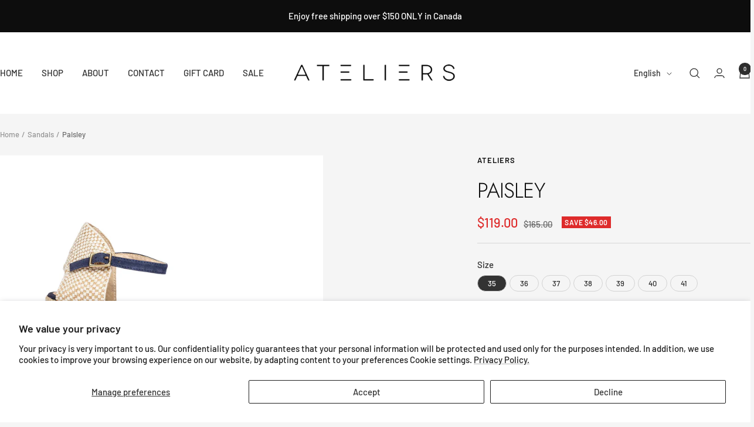

--- FILE ---
content_type: text/html; charset=utf-8
request_url: https://www.ateliersshoes.com/collections/sandals/products/paisley
body_size: 52088
content:
<!doctype html><html class="no-js" lang="en" dir="ltr">
  <head>
    <meta charset="utf-8">
    <meta name="viewport" content="width=device-width, initial-scale=1.0, height=device-height, minimum-scale=1.0, maximum-scale=1.0">
    <meta name="theme-color" content="#ffffff">

    <title>Paisley</title><meta name="description" content="Women&#39;s espadrille wedge sandal * Lether or suede upper * Buckle closure * Soft square toe * Leather lining * Padded leather insole * Rope wedge heel, 90 mm (3.5’’) * Rope plateform, 20 mm (0,8’’) * Rubber outsole * Made in Spain"><link rel="canonical" href="https://www.ateliersshoes.com/products/paisley"><link rel="shortcut icon" href="//www.ateliersshoes.com/cdn/shop/files/logo_90685a48-811a-4497-bb72-11cc79d2e308.png?v=1723141249&width=96" type="image/png"><link rel="preconnect" href="https://cdn.shopify.com">
    <link rel="dns-prefetch" href="https://productreviews.shopifycdn.com">
    <link rel="dns-prefetch" href="https://www.google-analytics.com"><link rel="preconnect" href="https://fonts.shopifycdn.com" crossorigin><link rel="preload" as="style" href="//www.ateliersshoes.com/cdn/shop/t/26/assets/theme.css?v=9609790840599522101731989066">
    <link rel="preload" as="script" href="//www.ateliersshoes.com/cdn/shop/t/26/assets/vendor.js?v=32643890569905814191731989066">
    <link rel="preload" as="script" href="//www.ateliersshoes.com/cdn/shop/t/26/assets/theme.js?v=148393579530827558531731989066"><link rel="preload" as="fetch" href="/products/paisley.js" crossorigin><link rel="preload" as="script" href="//www.ateliersshoes.com/cdn/shop/t/26/assets/flickity.js?v=176646718982628074891731989066"><meta property="og:type" content="product">
  <meta property="og:title" content="Paisley">
  <meta property="product:price:amount" content="119.00">
  <meta property="product:price:currency" content="CAD"><meta property="og:image" content="http://www.ateliersshoes.com/cdn/shop/products/6201_paisley_navysuede1.jpg?v=1673026041&width=1024">
  <meta property="og:image:secure_url" content="https://www.ateliersshoes.com/cdn/shop/products/6201_paisley_navysuede1.jpg?v=1673026041&width=1024">
  <meta property="og:image:width" content="1200">
  <meta property="og:image:height" content="1200"><meta property="og:description" content="Women&#39;s espadrille wedge sandal * Lether or suede upper * Buckle closure * Soft square toe * Leather lining * Padded leather insole * Rope wedge heel, 90 mm (3.5’’) * Rope plateform, 20 mm (0,8’’) * Rubber outsole * Made in Spain"><meta property="og:url" content="https://www.ateliersshoes.com/products/paisley">
<meta property="og:site_name" content="Ateliers"><meta name="twitter:card" content="summary"><meta name="twitter:title" content="Paisley">
  <meta name="twitter:description" content="Women&#39;s espadrille wedge sandal
* Lether or suede upper
* Buckle closure
* Soft square toe
* Leather lining
* Padded leather insole
* Rope wedge heel, 90 mm (3.5’’)
* Rope plateform, 20 mm (0,8’’)
* Rubber outsole
* Made in Spain"><meta name="twitter:image" content="https://www.ateliersshoes.com/cdn/shop/products/6201_paisley_navysuede1.jpg?v=1673026041&width=1200">
  <meta name="twitter:image:alt" content="">
    <script type="application/ld+json">{"@context":"http:\/\/schema.org\/","@id":"\/products\/paisley#product","@type":"ProductGroup","brand":{"@type":"Brand","name":"Ateliers"},"category":"Shoes","description":"Women's espadrille wedge sandal\n* Lether or suede upper\n* Buckle closure\n* Soft square toe\n* Leather lining\n* Padded leather insole\n* Rope wedge heel, 90 mm (3.5’’)\n* Rope plateform, 20 mm (0,8’’)\n* Rubber outsole\n* Made in Spain","hasVariant":[{"@id":"\/products\/paisley?variant=44080672833811#variant","@type":"Product","image":"https:\/\/www.ateliersshoes.com\/cdn\/shop\/products\/Sanstitre_52.png?v=1680208254\u0026width=1920","name":"Paisley - 35 \/ Black Suede","offers":{"@id":"\/products\/paisley?variant=44080672833811#offer","@type":"Offer","availability":"http:\/\/schema.org\/OutOfStock","price":"119.00","priceCurrency":"CAD","url":"https:\/\/www.ateliersshoes.com\/products\/paisley?variant=44080672833811"}},{"@id":"\/products\/paisley?variant=44080672866579#variant","@type":"Product","image":"https:\/\/www.ateliersshoes.com\/cdn\/shop\/products\/6201_paisley_navysuede1.jpg?v=1673026041\u0026width=1920","name":"Paisley - 35 \/ Blue Suede","offers":{"@id":"\/products\/paisley?variant=44080672866579#offer","@type":"Offer","availability":"http:\/\/schema.org\/OutOfStock","price":"119.00","priceCurrency":"CAD","url":"https:\/\/www.ateliersshoes.com\/products\/paisley?variant=44080672866579"}},{"@id":"\/products\/paisley?variant=44080672899347#variant","@type":"Product","image":"https:\/\/www.ateliersshoes.com\/cdn\/shop\/products\/6204_paisley_sandsuede1.jpg?v=1680208254\u0026width=1920","name":"Paisley - 35 \/ Sand Suede","offers":{"@id":"\/products\/paisley?variant=44080672899347#offer","@type":"Offer","availability":"http:\/\/schema.org\/InStock","price":"119.00","priceCurrency":"CAD","url":"https:\/\/www.ateliersshoes.com\/products\/paisley?variant=44080672899347"}},{"@id":"\/products\/paisley?variant=44080672932115#variant","@type":"Product","image":"https:\/\/www.ateliersshoes.com\/cdn\/shop\/products\/6199_pailsey_blackleather1.jpg?v=1680208254\u0026width=1920","name":"Paisley - 35 \/ Black Leather","offers":{"@id":"\/products\/paisley?variant=44080672932115#offer","@type":"Offer","availability":"http:\/\/schema.org\/OutOfStock","price":"119.00","priceCurrency":"CAD","url":"https:\/\/www.ateliersshoes.com\/products\/paisley?variant=44080672932115"}},{"@id":"\/products\/paisley?variant=44080672964883#variant","@type":"Product","image":"https:\/\/www.ateliersshoes.com\/cdn\/shop\/products\/6198_paisley_offwhiteleather1.jpg?v=1680208254\u0026width=1920","name":"Paisley - 35 \/ Off White Leather","offers":{"@id":"\/products\/paisley?variant=44080672964883#offer","@type":"Offer","availability":"http:\/\/schema.org\/OutOfStock","price":"119.00","priceCurrency":"CAD","url":"https:\/\/www.ateliersshoes.com\/products\/paisley?variant=44080672964883"}},{"@id":"\/products\/paisley?variant=44080672997651#variant","@type":"Product","image":"https:\/\/www.ateliersshoes.com\/cdn\/shop\/products\/6193_paisley_camelleather1.jpg?v=1680208254\u0026width=1920","name":"Paisley - 35 \/ Camel Leather","offers":{"@id":"\/products\/paisley?variant=44080672997651#offer","@type":"Offer","availability":"http:\/\/schema.org\/OutOfStock","price":"119.00","priceCurrency":"CAD","url":"https:\/\/www.ateliersshoes.com\/products\/paisley?variant=44080672997651"}},{"@id":"\/products\/paisley?variant=44080673030419#variant","@type":"Product","image":"https:\/\/www.ateliersshoes.com\/cdn\/shop\/products\/Sanstitre_52.png?v=1680208254\u0026width=1920","name":"Paisley - 36 \/ Black Suede","offers":{"@id":"\/products\/paisley?variant=44080673030419#offer","@type":"Offer","availability":"http:\/\/schema.org\/OutOfStock","price":"119.00","priceCurrency":"CAD","url":"https:\/\/www.ateliersshoes.com\/products\/paisley?variant=44080673030419"}},{"@id":"\/products\/paisley?variant=44080673063187#variant","@type":"Product","image":"https:\/\/www.ateliersshoes.com\/cdn\/shop\/products\/6201_paisley_navysuede1.jpg?v=1673026041\u0026width=1920","name":"Paisley - 36 \/ Blue Suede","offers":{"@id":"\/products\/paisley?variant=44080673063187#offer","@type":"Offer","availability":"http:\/\/schema.org\/OutOfStock","price":"119.00","priceCurrency":"CAD","url":"https:\/\/www.ateliersshoes.com\/products\/paisley?variant=44080673063187"}},{"@id":"\/products\/paisley?variant=44080673095955#variant","@type":"Product","image":"https:\/\/www.ateliersshoes.com\/cdn\/shop\/products\/6204_paisley_sandsuede1.jpg?v=1680208254\u0026width=1920","name":"Paisley - 36 \/ Sand Suede","offers":{"@id":"\/products\/paisley?variant=44080673095955#offer","@type":"Offer","availability":"http:\/\/schema.org\/InStock","price":"119.00","priceCurrency":"CAD","url":"https:\/\/www.ateliersshoes.com\/products\/paisley?variant=44080673095955"}},{"@id":"\/products\/paisley?variant=44080673128723#variant","@type":"Product","image":"https:\/\/www.ateliersshoes.com\/cdn\/shop\/products\/6199_pailsey_blackleather1.jpg?v=1680208254\u0026width=1920","name":"Paisley - 36 \/ Black Leather","offers":{"@id":"\/products\/paisley?variant=44080673128723#offer","@type":"Offer","availability":"http:\/\/schema.org\/OutOfStock","price":"119.00","priceCurrency":"CAD","url":"https:\/\/www.ateliersshoes.com\/products\/paisley?variant=44080673128723"}},{"@id":"\/products\/paisley?variant=44080673161491#variant","@type":"Product","image":"https:\/\/www.ateliersshoes.com\/cdn\/shop\/products\/6198_paisley_offwhiteleather1.jpg?v=1680208254\u0026width=1920","name":"Paisley - 36 \/ Off White Leather","offers":{"@id":"\/products\/paisley?variant=44080673161491#offer","@type":"Offer","availability":"http:\/\/schema.org\/OutOfStock","price":"119.00","priceCurrency":"CAD","url":"https:\/\/www.ateliersshoes.com\/products\/paisley?variant=44080673161491"}},{"@id":"\/products\/paisley?variant=44080673194259#variant","@type":"Product","image":"https:\/\/www.ateliersshoes.com\/cdn\/shop\/products\/6193_paisley_camelleather1.jpg?v=1680208254\u0026width=1920","name":"Paisley - 36 \/ Camel Leather","offers":{"@id":"\/products\/paisley?variant=44080673194259#offer","@type":"Offer","availability":"http:\/\/schema.org\/OutOfStock","price":"119.00","priceCurrency":"CAD","url":"https:\/\/www.ateliersshoes.com\/products\/paisley?variant=44080673194259"}},{"@id":"\/products\/paisley?variant=44080673227027#variant","@type":"Product","image":"https:\/\/www.ateliersshoes.com\/cdn\/shop\/products\/Sanstitre_52.png?v=1680208254\u0026width=1920","name":"Paisley - 37 \/ Black Suede","offers":{"@id":"\/products\/paisley?variant=44080673227027#offer","@type":"Offer","availability":"http:\/\/schema.org\/InStock","price":"119.00","priceCurrency":"CAD","url":"https:\/\/www.ateliersshoes.com\/products\/paisley?variant=44080673227027"}},{"@id":"\/products\/paisley?variant=44080673259795#variant","@type":"Product","image":"https:\/\/www.ateliersshoes.com\/cdn\/shop\/products\/6201_paisley_navysuede1.jpg?v=1673026041\u0026width=1920","name":"Paisley - 37 \/ Blue Suede","offers":{"@id":"\/products\/paisley?variant=44080673259795#offer","@type":"Offer","availability":"http:\/\/schema.org\/InStock","price":"119.00","priceCurrency":"CAD","url":"https:\/\/www.ateliersshoes.com\/products\/paisley?variant=44080673259795"}},{"@id":"\/products\/paisley?variant=44080673292563#variant","@type":"Product","image":"https:\/\/www.ateliersshoes.com\/cdn\/shop\/products\/6204_paisley_sandsuede1.jpg?v=1680208254\u0026width=1920","name":"Paisley - 37 \/ Sand Suede","offers":{"@id":"\/products\/paisley?variant=44080673292563#offer","@type":"Offer","availability":"http:\/\/schema.org\/InStock","price":"119.00","priceCurrency":"CAD","url":"https:\/\/www.ateliersshoes.com\/products\/paisley?variant=44080673292563"}},{"@id":"\/products\/paisley?variant=44080673325331#variant","@type":"Product","image":"https:\/\/www.ateliersshoes.com\/cdn\/shop\/products\/6199_pailsey_blackleather1.jpg?v=1680208254\u0026width=1920","name":"Paisley - 37 \/ Black Leather","offers":{"@id":"\/products\/paisley?variant=44080673325331#offer","@type":"Offer","availability":"http:\/\/schema.org\/OutOfStock","price":"119.00","priceCurrency":"CAD","url":"https:\/\/www.ateliersshoes.com\/products\/paisley?variant=44080673325331"}},{"@id":"\/products\/paisley?variant=44080673358099#variant","@type":"Product","image":"https:\/\/www.ateliersshoes.com\/cdn\/shop\/products\/6198_paisley_offwhiteleather1.jpg?v=1680208254\u0026width=1920","name":"Paisley - 37 \/ Off White Leather","offers":{"@id":"\/products\/paisley?variant=44080673358099#offer","@type":"Offer","availability":"http:\/\/schema.org\/InStock","price":"119.00","priceCurrency":"CAD","url":"https:\/\/www.ateliersshoes.com\/products\/paisley?variant=44080673358099"}},{"@id":"\/products\/paisley?variant=44080673390867#variant","@type":"Product","image":"https:\/\/www.ateliersshoes.com\/cdn\/shop\/products\/6193_paisley_camelleather1.jpg?v=1680208254\u0026width=1920","name":"Paisley - 37 \/ Camel Leather","offers":{"@id":"\/products\/paisley?variant=44080673390867#offer","@type":"Offer","availability":"http:\/\/schema.org\/InStock","price":"119.00","priceCurrency":"CAD","url":"https:\/\/www.ateliersshoes.com\/products\/paisley?variant=44080673390867"}},{"@id":"\/products\/paisley?variant=44080673423635#variant","@type":"Product","image":"https:\/\/www.ateliersshoes.com\/cdn\/shop\/products\/Sanstitre_52.png?v=1680208254\u0026width=1920","name":"Paisley - 38 \/ Black Suede","offers":{"@id":"\/products\/paisley?variant=44080673423635#offer","@type":"Offer","availability":"http:\/\/schema.org\/OutOfStock","price":"119.00","priceCurrency":"CAD","url":"https:\/\/www.ateliersshoes.com\/products\/paisley?variant=44080673423635"}},{"@id":"\/products\/paisley?variant=44080673456403#variant","@type":"Product","image":"https:\/\/www.ateliersshoes.com\/cdn\/shop\/products\/6201_paisley_navysuede1.jpg?v=1673026041\u0026width=1920","name":"Paisley - 38 \/ Blue Suede","offers":{"@id":"\/products\/paisley?variant=44080673456403#offer","@type":"Offer","availability":"http:\/\/schema.org\/InStock","price":"119.00","priceCurrency":"CAD","url":"https:\/\/www.ateliersshoes.com\/products\/paisley?variant=44080673456403"}},{"@id":"\/products\/paisley?variant=44080673489171#variant","@type":"Product","image":"https:\/\/www.ateliersshoes.com\/cdn\/shop\/products\/6204_paisley_sandsuede1.jpg?v=1680208254\u0026width=1920","name":"Paisley - 38 \/ Sand Suede","offers":{"@id":"\/products\/paisley?variant=44080673489171#offer","@type":"Offer","availability":"http:\/\/schema.org\/OutOfStock","price":"119.00","priceCurrency":"CAD","url":"https:\/\/www.ateliersshoes.com\/products\/paisley?variant=44080673489171"}},{"@id":"\/products\/paisley?variant=44080673521939#variant","@type":"Product","image":"https:\/\/www.ateliersshoes.com\/cdn\/shop\/products\/6199_pailsey_blackleather1.jpg?v=1680208254\u0026width=1920","name":"Paisley - 38 \/ Black Leather","offers":{"@id":"\/products\/paisley?variant=44080673521939#offer","@type":"Offer","availability":"http:\/\/schema.org\/OutOfStock","price":"119.00","priceCurrency":"CAD","url":"https:\/\/www.ateliersshoes.com\/products\/paisley?variant=44080673521939"}},{"@id":"\/products\/paisley?variant=44080673554707#variant","@type":"Product","image":"https:\/\/www.ateliersshoes.com\/cdn\/shop\/products\/6198_paisley_offwhiteleather1.jpg?v=1680208254\u0026width=1920","name":"Paisley - 38 \/ Off White Leather","offers":{"@id":"\/products\/paisley?variant=44080673554707#offer","@type":"Offer","availability":"http:\/\/schema.org\/InStock","price":"119.00","priceCurrency":"CAD","url":"https:\/\/www.ateliersshoes.com\/products\/paisley?variant=44080673554707"}},{"@id":"\/products\/paisley?variant=44080673587475#variant","@type":"Product","image":"https:\/\/www.ateliersshoes.com\/cdn\/shop\/products\/6193_paisley_camelleather1.jpg?v=1680208254\u0026width=1920","name":"Paisley - 38 \/ Camel Leather","offers":{"@id":"\/products\/paisley?variant=44080673587475#offer","@type":"Offer","availability":"http:\/\/schema.org\/InStock","price":"119.00","priceCurrency":"CAD","url":"https:\/\/www.ateliersshoes.com\/products\/paisley?variant=44080673587475"}},{"@id":"\/products\/paisley?variant=44080673620243#variant","@type":"Product","image":"https:\/\/www.ateliersshoes.com\/cdn\/shop\/products\/Sanstitre_52.png?v=1680208254\u0026width=1920","name":"Paisley - 39 \/ Black Suede","offers":{"@id":"\/products\/paisley?variant=44080673620243#offer","@type":"Offer","availability":"http:\/\/schema.org\/OutOfStock","price":"119.00","priceCurrency":"CAD","url":"https:\/\/www.ateliersshoes.com\/products\/paisley?variant=44080673620243"}},{"@id":"\/products\/paisley?variant=44080673653011#variant","@type":"Product","image":"https:\/\/www.ateliersshoes.com\/cdn\/shop\/products\/6201_paisley_navysuede1.jpg?v=1673026041\u0026width=1920","name":"Paisley - 39 \/ Blue Suede","offers":{"@id":"\/products\/paisley?variant=44080673653011#offer","@type":"Offer","availability":"http:\/\/schema.org\/InStock","price":"119.00","priceCurrency":"CAD","url":"https:\/\/www.ateliersshoes.com\/products\/paisley?variant=44080673653011"}},{"@id":"\/products\/paisley?variant=44080673685779#variant","@type":"Product","image":"https:\/\/www.ateliersshoes.com\/cdn\/shop\/products\/6204_paisley_sandsuede1.jpg?v=1680208254\u0026width=1920","name":"Paisley - 39 \/ Sand Suede","offers":{"@id":"\/products\/paisley?variant=44080673685779#offer","@type":"Offer","availability":"http:\/\/schema.org\/InStock","price":"119.00","priceCurrency":"CAD","url":"https:\/\/www.ateliersshoes.com\/products\/paisley?variant=44080673685779"}},{"@id":"\/products\/paisley?variant=44080673718547#variant","@type":"Product","image":"https:\/\/www.ateliersshoes.com\/cdn\/shop\/products\/6199_pailsey_blackleather1.jpg?v=1680208254\u0026width=1920","name":"Paisley - 39 \/ Black Leather","offers":{"@id":"\/products\/paisley?variant=44080673718547#offer","@type":"Offer","availability":"http:\/\/schema.org\/OutOfStock","price":"119.00","priceCurrency":"CAD","url":"https:\/\/www.ateliersshoes.com\/products\/paisley?variant=44080673718547"}},{"@id":"\/products\/paisley?variant=44080673751315#variant","@type":"Product","image":"https:\/\/www.ateliersshoes.com\/cdn\/shop\/products\/6198_paisley_offwhiteleather1.jpg?v=1680208254\u0026width=1920","name":"Paisley - 39 \/ Off White Leather","offers":{"@id":"\/products\/paisley?variant=44080673751315#offer","@type":"Offer","availability":"http:\/\/schema.org\/InStock","price":"119.00","priceCurrency":"CAD","url":"https:\/\/www.ateliersshoes.com\/products\/paisley?variant=44080673751315"}},{"@id":"\/products\/paisley?variant=44080673784083#variant","@type":"Product","image":"https:\/\/www.ateliersshoes.com\/cdn\/shop\/products\/6193_paisley_camelleather1.jpg?v=1680208254\u0026width=1920","name":"Paisley - 39 \/ Camel Leather","offers":{"@id":"\/products\/paisley?variant=44080673784083#offer","@type":"Offer","availability":"http:\/\/schema.org\/OutOfStock","price":"119.00","priceCurrency":"CAD","url":"https:\/\/www.ateliersshoes.com\/products\/paisley?variant=44080673784083"}},{"@id":"\/products\/paisley?variant=44080673816851#variant","@type":"Product","image":"https:\/\/www.ateliersshoes.com\/cdn\/shop\/products\/Sanstitre_52.png?v=1680208254\u0026width=1920","name":"Paisley - 40 \/ Black Suede","offers":{"@id":"\/products\/paisley?variant=44080673816851#offer","@type":"Offer","availability":"http:\/\/schema.org\/InStock","price":"119.00","priceCurrency":"CAD","url":"https:\/\/www.ateliersshoes.com\/products\/paisley?variant=44080673816851"}},{"@id":"\/products\/paisley?variant=44080673849619#variant","@type":"Product","image":"https:\/\/www.ateliersshoes.com\/cdn\/shop\/products\/6201_paisley_navysuede1.jpg?v=1673026041\u0026width=1920","name":"Paisley - 40 \/ Blue Suede","offers":{"@id":"\/products\/paisley?variant=44080673849619#offer","@type":"Offer","availability":"http:\/\/schema.org\/OutOfStock","price":"119.00","priceCurrency":"CAD","url":"https:\/\/www.ateliersshoes.com\/products\/paisley?variant=44080673849619"}},{"@id":"\/products\/paisley?variant=44080673882387#variant","@type":"Product","image":"https:\/\/www.ateliersshoes.com\/cdn\/shop\/products\/6204_paisley_sandsuede1.jpg?v=1680208254\u0026width=1920","name":"Paisley - 40 \/ Sand Suede","offers":{"@id":"\/products\/paisley?variant=44080673882387#offer","@type":"Offer","availability":"http:\/\/schema.org\/InStock","price":"119.00","priceCurrency":"CAD","url":"https:\/\/www.ateliersshoes.com\/products\/paisley?variant=44080673882387"}},{"@id":"\/products\/paisley?variant=44080673915155#variant","@type":"Product","image":"https:\/\/www.ateliersshoes.com\/cdn\/shop\/products\/6199_pailsey_blackleather1.jpg?v=1680208254\u0026width=1920","name":"Paisley - 40 \/ Black Leather","offers":{"@id":"\/products\/paisley?variant=44080673915155#offer","@type":"Offer","availability":"http:\/\/schema.org\/InStock","price":"119.00","priceCurrency":"CAD","url":"https:\/\/www.ateliersshoes.com\/products\/paisley?variant=44080673915155"}},{"@id":"\/products\/paisley?variant=44080673947923#variant","@type":"Product","image":"https:\/\/www.ateliersshoes.com\/cdn\/shop\/products\/6198_paisley_offwhiteleather1.jpg?v=1680208254\u0026width=1920","name":"Paisley - 40 \/ Off White Leather","offers":{"@id":"\/products\/paisley?variant=44080673947923#offer","@type":"Offer","availability":"http:\/\/schema.org\/OutOfStock","price":"119.00","priceCurrency":"CAD","url":"https:\/\/www.ateliersshoes.com\/products\/paisley?variant=44080673947923"}},{"@id":"\/products\/paisley?variant=44080673980691#variant","@type":"Product","image":"https:\/\/www.ateliersshoes.com\/cdn\/shop\/products\/6193_paisley_camelleather1.jpg?v=1680208254\u0026width=1920","name":"Paisley - 40 \/ Camel Leather","offers":{"@id":"\/products\/paisley?variant=44080673980691#offer","@type":"Offer","availability":"http:\/\/schema.org\/InStock","price":"119.00","priceCurrency":"CAD","url":"https:\/\/www.ateliersshoes.com\/products\/paisley?variant=44080673980691"}},{"@id":"\/products\/paisley?variant=44080674013459#variant","@type":"Product","image":"https:\/\/www.ateliersshoes.com\/cdn\/shop\/products\/Sanstitre_52.png?v=1680208254\u0026width=1920","name":"Paisley - 41 \/ Black Suede","offers":{"@id":"\/products\/paisley?variant=44080674013459#offer","@type":"Offer","availability":"http:\/\/schema.org\/OutOfStock","price":"119.00","priceCurrency":"CAD","url":"https:\/\/www.ateliersshoes.com\/products\/paisley?variant=44080674013459"}},{"@id":"\/products\/paisley?variant=44080674046227#variant","@type":"Product","image":"https:\/\/www.ateliersshoes.com\/cdn\/shop\/products\/6201_paisley_navysuede1.jpg?v=1673026041\u0026width=1920","name":"Paisley - 41 \/ Blue Suede","offers":{"@id":"\/products\/paisley?variant=44080674046227#offer","@type":"Offer","availability":"http:\/\/schema.org\/OutOfStock","price":"119.00","priceCurrency":"CAD","url":"https:\/\/www.ateliersshoes.com\/products\/paisley?variant=44080674046227"}},{"@id":"\/products\/paisley?variant=44080674078995#variant","@type":"Product","image":"https:\/\/www.ateliersshoes.com\/cdn\/shop\/products\/6204_paisley_sandsuede1.jpg?v=1680208254\u0026width=1920","name":"Paisley - 41 \/ Sand Suede","offers":{"@id":"\/products\/paisley?variant=44080674078995#offer","@type":"Offer","availability":"http:\/\/schema.org\/OutOfStock","price":"119.00","priceCurrency":"CAD","url":"https:\/\/www.ateliersshoes.com\/products\/paisley?variant=44080674078995"}},{"@id":"\/products\/paisley?variant=44080674111763#variant","@type":"Product","image":"https:\/\/www.ateliersshoes.com\/cdn\/shop\/products\/6199_pailsey_blackleather1.jpg?v=1680208254\u0026width=1920","name":"Paisley - 41 \/ Black Leather","offers":{"@id":"\/products\/paisley?variant=44080674111763#offer","@type":"Offer","availability":"http:\/\/schema.org\/InStock","price":"119.00","priceCurrency":"CAD","url":"https:\/\/www.ateliersshoes.com\/products\/paisley?variant=44080674111763"}},{"@id":"\/products\/paisley?variant=44080674144531#variant","@type":"Product","image":"https:\/\/www.ateliersshoes.com\/cdn\/shop\/products\/6198_paisley_offwhiteleather1.jpg?v=1680208254\u0026width=1920","name":"Paisley - 41 \/ Off White Leather","offers":{"@id":"\/products\/paisley?variant=44080674144531#offer","@type":"Offer","availability":"http:\/\/schema.org\/OutOfStock","price":"119.00","priceCurrency":"CAD","url":"https:\/\/www.ateliersshoes.com\/products\/paisley?variant=44080674144531"}},{"@id":"\/products\/paisley?variant=44080674177299#variant","@type":"Product","image":"https:\/\/www.ateliersshoes.com\/cdn\/shop\/products\/6193_paisley_camelleather1.jpg?v=1680208254\u0026width=1920","name":"Paisley - 41 \/ Camel Leather","offers":{"@id":"\/products\/paisley?variant=44080674177299#offer","@type":"Offer","availability":"http:\/\/schema.org\/OutOfStock","price":"119.00","priceCurrency":"CAD","url":"https:\/\/www.ateliersshoes.com\/products\/paisley?variant=44080674177299"}}],"name":"Paisley","productGroupID":"8036858593555","url":"https:\/\/www.ateliersshoes.com\/products\/paisley"}</script><script type="application/ld+json">
  {
    "@context": "https://schema.org",
    "@type": "BreadcrumbList",
    "itemListElement": [{
        "@type": "ListItem",
        "position": 1,
        "name": "Home",
        "item": "https://www.ateliersshoes.com"
      },{
            "@type": "ListItem",
            "position": 2,
            "name": "Sandals",
            "item": "https://www.ateliersshoes.com/collections/sandals"
          }, {
            "@type": "ListItem",
            "position": 3,
            "name": "Paisley",
            "item": "https://www.ateliersshoes.com/products/paisley"
          }]
  }
</script>
    <link rel="preload" href="//www.ateliersshoes.com/cdn/fonts/jost/jost_n3.a5df7448b5b8c9a76542f085341dff794ff2a59d.woff2" as="font" type="font/woff2" crossorigin><link rel="preload" href="//www.ateliersshoes.com/cdn/fonts/barlow/barlow_n5.a193a1990790eba0cc5cca569d23799830e90f07.woff2" as="font" type="font/woff2" crossorigin><style>
  /* Typography (heading) */
  @font-face {
  font-family: Jost;
  font-weight: 300;
  font-style: normal;
  font-display: swap;
  src: url("//www.ateliersshoes.com/cdn/fonts/jost/jost_n3.a5df7448b5b8c9a76542f085341dff794ff2a59d.woff2") format("woff2"),
       url("//www.ateliersshoes.com/cdn/fonts/jost/jost_n3.882941f5a26d0660f7dd135c08afc57fc6939a07.woff") format("woff");
}

@font-face {
  font-family: Jost;
  font-weight: 300;
  font-style: italic;
  font-display: swap;
  src: url("//www.ateliersshoes.com/cdn/fonts/jost/jost_i3.8d4e97d98751190bb5824cdb405ec5b0049a74c0.woff2") format("woff2"),
       url("//www.ateliersshoes.com/cdn/fonts/jost/jost_i3.1b7a65a16099fd3de6fdf1255c696902ed952195.woff") format("woff");
}

/* Typography (body) */
  @font-face {
  font-family: Barlow;
  font-weight: 500;
  font-style: normal;
  font-display: swap;
  src: url("//www.ateliersshoes.com/cdn/fonts/barlow/barlow_n5.a193a1990790eba0cc5cca569d23799830e90f07.woff2") format("woff2"),
       url("//www.ateliersshoes.com/cdn/fonts/barlow/barlow_n5.ae31c82169b1dc0715609b8cc6a610b917808358.woff") format("woff");
}

@font-face {
  font-family: Barlow;
  font-weight: 500;
  font-style: italic;
  font-display: swap;
  src: url("//www.ateliersshoes.com/cdn/fonts/barlow/barlow_i5.714d58286997b65cd479af615cfa9bb0a117a573.woff2") format("woff2"),
       url("//www.ateliersshoes.com/cdn/fonts/barlow/barlow_i5.0120f77e6447d3b5df4bbec8ad8c2d029d87fb21.woff") format("woff");
}

@font-face {
  font-family: Barlow;
  font-weight: 600;
  font-style: normal;
  font-display: swap;
  src: url("//www.ateliersshoes.com/cdn/fonts/barlow/barlow_n6.329f582a81f63f125e63c20a5a80ae9477df68e1.woff2") format("woff2"),
       url("//www.ateliersshoes.com/cdn/fonts/barlow/barlow_n6.0163402e36247bcb8b02716880d0b39568412e9e.woff") format("woff");
}

@font-face {
  font-family: Barlow;
  font-weight: 600;
  font-style: italic;
  font-display: swap;
  src: url("//www.ateliersshoes.com/cdn/fonts/barlow/barlow_i6.5a22bd20fb27bad4d7674cc6e666fb9c77d813bb.woff2") format("woff2"),
       url("//www.ateliersshoes.com/cdn/fonts/barlow/barlow_i6.1c8787fcb59f3add01a87f21b38c7ef797e3b3a1.woff") format("woff");
}

:root {--heading-color: 13, 13, 13;
    --text-color: 46, 46, 46;
    --background: 245, 245, 245;
    --secondary-background: 245, 245, 245;
    --border-color: 215, 215, 215;
    --border-color-darker: 165, 165, 165;
    --success-color: 60, 110, 113;
    --success-background: 208, 218, 219;
    --error-color: 222, 42, 42;
    --error-background: 243, 231, 231;
    --primary-button-background: 5, 30, 56;
    --primary-button-text-color: 255, 255, 255;
    --secondary-button-background: 223, 223, 223;
    --secondary-button-text-color: 46, 46, 46;
    --product-star-rating: 246, 164, 41;
    --product-on-sale-accent: 222, 43, 43;
    --product-sold-out-accent: 91, 91, 91;
    --product-custom-label-background: 5, 30, 56;
    --product-custom-label-text-color: 255, 255, 255;
    --product-custom-label-2-background: 46, 158, 123;
    --product-custom-label-2-text-color: 255, 255, 255;
    --product-low-stock-text-color: 222, 43, 43;
    --product-in-stock-text-color: 46, 158, 123;
    --loading-bar-background: 46, 46, 46;

    /* We duplicate some "base" colors as root colors, which is useful to use on drawer elements or popover without. Those should not be overridden to avoid issues */
    --root-heading-color: 13, 13, 13;
    --root-text-color: 46, 46, 46;
    --root-background: 245, 245, 245;
    --root-border-color: 215, 215, 215;
    --root-primary-button-background: 5, 30, 56;
    --root-primary-button-text-color: 255, 255, 255;

    --base-font-size: 15px;
    --heading-font-family: Jost, sans-serif;
    --heading-font-weight: 300;
    --heading-font-style: normal;
    --heading-text-transform: uppercase;
    --text-font-family: Barlow, sans-serif;
    --text-font-weight: 500;
    --text-font-style: normal;
    --text-font-bold-weight: 600;

    /* Typography (font size) */
    --heading-xxsmall-font-size: 11px;
    --heading-xsmall-font-size: 11px;
    --heading-small-font-size: 12px;
    --heading-large-font-size: 36px;
    --heading-h1-font-size: 36px;
    --heading-h2-font-size: 30px;
    --heading-h3-font-size: 26px;
    --heading-h4-font-size: 24px;
    --heading-h5-font-size: 20px;
    --heading-h6-font-size: 16px;

    /* Control the look and feel of the theme by changing radius of various elements */
    --button-border-radius: 0px;
    --block-border-radius: 0px;
    --block-border-radius-reduced: 0px;
    --color-swatch-border-radius: 0px;

    /* Button size */
    --button-height: 48px;
    --button-small-height: 40px;

    /* Form related */
    --form-input-field-height: 48px;
    --form-input-gap: 16px;
    --form-submit-margin: 24px;

    /* Product listing related variables */
    --product-list-block-spacing: 32px;

    /* Video related */
    --play-button-background: 245, 245, 245;
    --play-button-arrow: 46, 46, 46;

    /* RTL support */
    --transform-logical-flip: 1;
    --transform-origin-start: left;
    --transform-origin-end: right;

    /* Other */
    --zoom-cursor-svg-url: url(//www.ateliersshoes.com/cdn/shop/t/26/assets/zoom-cursor.svg?v=160428299092240694901731989066);
    --arrow-right-svg-url: url(//www.ateliersshoes.com/cdn/shop/t/26/assets/arrow-right.svg?v=110841875187433202191731989066);
    --arrow-left-svg-url: url(//www.ateliersshoes.com/cdn/shop/t/26/assets/arrow-left.svg?v=73089120240841302341731989066);

    /* Some useful variables that we can reuse in our CSS. Some explanation are needed for some of them:
       - container-max-width-minus-gutters: represents the container max width without the edge gutters
       - container-outer-width: considering the screen width, represent all the space outside the container
       - container-outer-margin: same as container-outer-width but get set to 0 inside a container
       - container-inner-width: the effective space inside the container (minus gutters)
       - grid-column-width: represents the width of a single column of the grid
       - vertical-breather: this is a variable that defines the global "spacing" between sections, and inside the section
                            to create some "breath" and minimum spacing
     */
    --container-max-width: 1600px;
    --container-gutter: 24px;
    --container-max-width-minus-gutters: calc(var(--container-max-width) - (var(--container-gutter)) * 2);
    --container-outer-width: max(calc((100vw - var(--container-max-width-minus-gutters)) / 2), var(--container-gutter));
    --container-outer-margin: var(--container-outer-width);
    --container-inner-width: calc(100vw - var(--container-outer-width) * 2);

    --grid-column-count: 10;
    --grid-gap: 24px;
    --grid-column-width: calc((100vw - var(--container-outer-width) * 2 - var(--grid-gap) * (var(--grid-column-count) - 1)) / var(--grid-column-count));

    --vertical-breather: 36px;
    --vertical-breather-tight: 36px;

    /* Shopify related variables */
    --payment-terms-background-color: #f5f5f5;
  }

  @media screen and (min-width: 741px) {
    :root {
      --container-gutter: 40px;
      --grid-column-count: 20;
      --vertical-breather: 48px;
      --vertical-breather-tight: 48px;

      /* Typography (font size) */
      --heading-xsmall-font-size: 12px;
      --heading-small-font-size: 13px;
      --heading-large-font-size: 52px;
      --heading-h1-font-size: 48px;
      --heading-h2-font-size: 38px;
      --heading-h3-font-size: 32px;
      --heading-h4-font-size: 24px;
      --heading-h5-font-size: 20px;
      --heading-h6-font-size: 18px;

      /* Form related */
      --form-input-field-height: 52px;
      --form-submit-margin: 32px;

      /* Button size */
      --button-height: 52px;
      --button-small-height: 44px;
    }
  }

  @media screen and (min-width: 1200px) {
    :root {
      --vertical-breather: 64px;
      --vertical-breather-tight: 48px;
      --product-list-block-spacing: 48px;

      /* Typography */
      --heading-large-font-size: 64px;
      --heading-h1-font-size: 56px;
      --heading-h2-font-size: 48px;
      --heading-h3-font-size: 36px;
      --heading-h4-font-size: 30px;
      --heading-h5-font-size: 24px;
      --heading-h6-font-size: 18px;
    }
  }

  @media screen and (min-width: 1600px) {
    :root {
      --vertical-breather: 64px;
      --vertical-breather-tight: 48px;
    }
  }
</style>
    <script>
  // This allows to expose several variables to the global scope, to be used in scripts
  window.themeVariables = {
    settings: {
      direction: "ltr",
      pageType: "product",
      cartCount: 0,
      moneyFormat: "${{amount}}",
      moneyWithCurrencyFormat: "${{amount}} CAD",
      showVendor: false,
      discountMode: "saving",
      currencyCodeEnabled: false,
      cartType: "drawer",
      cartCurrency: "CAD",
      mobileZoomFactor: 2.5
    },

    routes: {
      host: "www.ateliersshoes.com",
      rootUrl: "\/",
      rootUrlWithoutSlash: '',
      cartUrl: "\/cart",
      cartAddUrl: "\/cart\/add",
      cartChangeUrl: "\/cart\/change",
      searchUrl: "\/search",
      predictiveSearchUrl: "\/search\/suggest",
      productRecommendationsUrl: "\/recommendations\/products"
    },

    strings: {
      accessibilityDelete: "Delete",
      accessibilityClose: "Close",
      collectionSoldOut: "Sold out",
      collectionDiscount: "Save @savings@",
      productSalePrice: "Sale price",
      productRegularPrice: "Regular price",
      productFormUnavailable: "Unavailable",
      productFormSoldOut: "Sold out",
      productFormPreOrder: "Pre-order",
      productFormAddToCart: "Add to cart",
      searchNoResults: "No results could be found.",
      searchNewSearch: "New search",
      searchProducts: "Products",
      searchArticles: "Journal",
      searchPages: "Pages",
      searchCollections: "Collections",
      cartViewCart: "View cart",
      cartItemAdded: "Item added to your cart!",
      cartItemAddedShort: "Added to your cart!",
      cartAddOrderNote: "Add order note",
      cartEditOrderNote: "Edit order note",
      shippingEstimatorNoResults: "Sorry, we do not ship to your address.",
      shippingEstimatorOneResult: "There is one shipping rate for your address:",
      shippingEstimatorMultipleResults: "There are several shipping rates for your address:",
      shippingEstimatorError: "One or more error occurred while retrieving shipping rates:"
    },

    libs: {
      flickity: "\/\/www.ateliersshoes.com\/cdn\/shop\/t\/26\/assets\/flickity.js?v=176646718982628074891731989066",
      photoswipe: "\/\/www.ateliersshoes.com\/cdn\/shop\/t\/26\/assets\/photoswipe.js?v=132268647426145925301731989066",
      qrCode: "\/\/www.ateliersshoes.com\/cdn\/shopifycloud\/storefront\/assets\/themes_support\/vendor\/qrcode-3f2b403b.js"
    },

    breakpoints: {
      phone: 'screen and (max-width: 740px)',
      tablet: 'screen and (min-width: 741px) and (max-width: 999px)',
      tabletAndUp: 'screen and (min-width: 741px)',
      pocket: 'screen and (max-width: 999px)',
      lap: 'screen and (min-width: 1000px) and (max-width: 1199px)',
      lapAndUp: 'screen and (min-width: 1000px)',
      desktop: 'screen and (min-width: 1200px)',
      wide: 'screen and (min-width: 1400px)'
    }
  };

  window.addEventListener('pageshow', async () => {
    const cartContent = await (await fetch(`${window.themeVariables.routes.cartUrl}.js`, {cache: 'reload'})).json();
    document.documentElement.dispatchEvent(new CustomEvent('cart:refresh', {detail: {cart: cartContent}}));
  });

  if ('noModule' in HTMLScriptElement.prototype) {
    // Old browsers (like IE) that does not support module will be considered as if not executing JS at all
    document.documentElement.className = document.documentElement.className.replace('no-js', 'js');

    requestAnimationFrame(() => {
      const viewportHeight = (window.visualViewport ? window.visualViewport.height : document.documentElement.clientHeight);
      document.documentElement.style.setProperty('--window-height',viewportHeight + 'px');
    });
  }// We save the product ID in local storage to be eventually used for recently viewed section
    try {
      const items = JSON.parse(localStorage.getItem('theme:recently-viewed-products') || '[]');

      // We check if the current product already exists, and if it does not, we add it at the start
      if (!items.includes(8036858593555)) {
        items.unshift(8036858593555);
      }

      localStorage.setItem('theme:recently-viewed-products', JSON.stringify(items.slice(0, 20)));
    } catch (e) {
      // Safari in private mode does not allow setting item, we silently fail
    }</script>

    <link rel="stylesheet" href="//www.ateliersshoes.com/cdn/shop/t/26/assets/theme.css?v=9609790840599522101731989066">

    <script src="//www.ateliersshoes.com/cdn/shop/t/26/assets/vendor.js?v=32643890569905814191731989066" defer></script>
    <script src="//www.ateliersshoes.com/cdn/shop/t/26/assets/theme.js?v=148393579530827558531731989066" defer></script>
    <script src="//www.ateliersshoes.com/cdn/shop/t/26/assets/custom.js?v=167639537848865775061731989066" defer></script>

    <script>window.performance && window.performance.mark && window.performance.mark('shopify.content_for_header.start');</script><meta id="shopify-digital-wallet" name="shopify-digital-wallet" content="/12857755/digital_wallets/dialog">
<meta name="shopify-checkout-api-token" content="fa0bf41564faeddedd6eda1c090b1ee5">
<link rel="alternate" hreflang="x-default" href="https://www.ateliersshoes.com/products/paisley">
<link rel="alternate" hreflang="en" href="https://www.ateliersshoes.com/products/paisley">
<link rel="alternate" hreflang="fr" href="https://www.ateliersshoes.com/fr/products/paisley">
<link rel="alternate" type="application/json+oembed" href="https://www.ateliersshoes.com/products/paisley.oembed">
<script async="async" src="/checkouts/internal/preloads.js?locale=en-CA"></script>
<link rel="preconnect" href="https://shop.app" crossorigin="anonymous">
<script async="async" src="https://shop.app/checkouts/internal/preloads.js?locale=en-CA&shop_id=12857755" crossorigin="anonymous"></script>
<script id="apple-pay-shop-capabilities" type="application/json">{"shopId":12857755,"countryCode":"CA","currencyCode":"CAD","merchantCapabilities":["supports3DS"],"merchantId":"gid:\/\/shopify\/Shop\/12857755","merchantName":"Ateliers","requiredBillingContactFields":["postalAddress","email","phone"],"requiredShippingContactFields":["postalAddress","email","phone"],"shippingType":"shipping","supportedNetworks":["visa","masterCard","amex","discover","interac","jcb"],"total":{"type":"pending","label":"Ateliers","amount":"1.00"},"shopifyPaymentsEnabled":true,"supportsSubscriptions":true}</script>
<script id="shopify-features" type="application/json">{"accessToken":"fa0bf41564faeddedd6eda1c090b1ee5","betas":["rich-media-storefront-analytics"],"domain":"www.ateliersshoes.com","predictiveSearch":true,"shopId":12857755,"locale":"en"}</script>
<script>var Shopify = Shopify || {};
Shopify.shop = "ateliers-shoes.myshopify.com";
Shopify.locale = "en";
Shopify.currency = {"active":"CAD","rate":"1.0"};
Shopify.country = "CA";
Shopify.theme = {"name":"Ateliers Shoes 2025","id":174278738195,"schema_name":"Focal","schema_version":"11.2.1","theme_store_id":714,"role":"main"};
Shopify.theme.handle = "null";
Shopify.theme.style = {"id":null,"handle":null};
Shopify.cdnHost = "www.ateliersshoes.com/cdn";
Shopify.routes = Shopify.routes || {};
Shopify.routes.root = "/";</script>
<script type="module">!function(o){(o.Shopify=o.Shopify||{}).modules=!0}(window);</script>
<script>!function(o){function n(){var o=[];function n(){o.push(Array.prototype.slice.apply(arguments))}return n.q=o,n}var t=o.Shopify=o.Shopify||{};t.loadFeatures=n(),t.autoloadFeatures=n()}(window);</script>
<script>
  window.ShopifyPay = window.ShopifyPay || {};
  window.ShopifyPay.apiHost = "shop.app\/pay";
  window.ShopifyPay.redirectState = null;
</script>
<script id="shop-js-analytics" type="application/json">{"pageType":"product"}</script>
<script defer="defer" async type="module" src="//www.ateliersshoes.com/cdn/shopifycloud/shop-js/modules/v2/client.init-shop-cart-sync_C5BV16lS.en.esm.js"></script>
<script defer="defer" async type="module" src="//www.ateliersshoes.com/cdn/shopifycloud/shop-js/modules/v2/chunk.common_CygWptCX.esm.js"></script>
<script type="module">
  await import("//www.ateliersshoes.com/cdn/shopifycloud/shop-js/modules/v2/client.init-shop-cart-sync_C5BV16lS.en.esm.js");
await import("//www.ateliersshoes.com/cdn/shopifycloud/shop-js/modules/v2/chunk.common_CygWptCX.esm.js");

  window.Shopify.SignInWithShop?.initShopCartSync?.({"fedCMEnabled":true,"windoidEnabled":true});

</script>
<script defer="defer" async type="module" src="//www.ateliersshoes.com/cdn/shopifycloud/shop-js/modules/v2/client.payment-terms_CZxnsJam.en.esm.js"></script>
<script defer="defer" async type="module" src="//www.ateliersshoes.com/cdn/shopifycloud/shop-js/modules/v2/chunk.common_CygWptCX.esm.js"></script>
<script defer="defer" async type="module" src="//www.ateliersshoes.com/cdn/shopifycloud/shop-js/modules/v2/chunk.modal_D71HUcav.esm.js"></script>
<script type="module">
  await import("//www.ateliersshoes.com/cdn/shopifycloud/shop-js/modules/v2/client.payment-terms_CZxnsJam.en.esm.js");
await import("//www.ateliersshoes.com/cdn/shopifycloud/shop-js/modules/v2/chunk.common_CygWptCX.esm.js");
await import("//www.ateliersshoes.com/cdn/shopifycloud/shop-js/modules/v2/chunk.modal_D71HUcav.esm.js");

  
</script>
<script>
  window.Shopify = window.Shopify || {};
  if (!window.Shopify.featureAssets) window.Shopify.featureAssets = {};
  window.Shopify.featureAssets['shop-js'] = {"shop-cart-sync":["modules/v2/client.shop-cart-sync_ZFArdW7E.en.esm.js","modules/v2/chunk.common_CygWptCX.esm.js"],"init-fed-cm":["modules/v2/client.init-fed-cm_CmiC4vf6.en.esm.js","modules/v2/chunk.common_CygWptCX.esm.js"],"shop-button":["modules/v2/client.shop-button_tlx5R9nI.en.esm.js","modules/v2/chunk.common_CygWptCX.esm.js"],"shop-cash-offers":["modules/v2/client.shop-cash-offers_DOA2yAJr.en.esm.js","modules/v2/chunk.common_CygWptCX.esm.js","modules/v2/chunk.modal_D71HUcav.esm.js"],"init-windoid":["modules/v2/client.init-windoid_sURxWdc1.en.esm.js","modules/v2/chunk.common_CygWptCX.esm.js"],"shop-toast-manager":["modules/v2/client.shop-toast-manager_ClPi3nE9.en.esm.js","modules/v2/chunk.common_CygWptCX.esm.js"],"init-shop-email-lookup-coordinator":["modules/v2/client.init-shop-email-lookup-coordinator_B8hsDcYM.en.esm.js","modules/v2/chunk.common_CygWptCX.esm.js"],"init-shop-cart-sync":["modules/v2/client.init-shop-cart-sync_C5BV16lS.en.esm.js","modules/v2/chunk.common_CygWptCX.esm.js"],"avatar":["modules/v2/client.avatar_BTnouDA3.en.esm.js"],"pay-button":["modules/v2/client.pay-button_FdsNuTd3.en.esm.js","modules/v2/chunk.common_CygWptCX.esm.js"],"init-customer-accounts":["modules/v2/client.init-customer-accounts_DxDtT_ad.en.esm.js","modules/v2/client.shop-login-button_C5VAVYt1.en.esm.js","modules/v2/chunk.common_CygWptCX.esm.js","modules/v2/chunk.modal_D71HUcav.esm.js"],"init-shop-for-new-customer-accounts":["modules/v2/client.init-shop-for-new-customer-accounts_ChsxoAhi.en.esm.js","modules/v2/client.shop-login-button_C5VAVYt1.en.esm.js","modules/v2/chunk.common_CygWptCX.esm.js","modules/v2/chunk.modal_D71HUcav.esm.js"],"shop-login-button":["modules/v2/client.shop-login-button_C5VAVYt1.en.esm.js","modules/v2/chunk.common_CygWptCX.esm.js","modules/v2/chunk.modal_D71HUcav.esm.js"],"init-customer-accounts-sign-up":["modules/v2/client.init-customer-accounts-sign-up_CPSyQ0Tj.en.esm.js","modules/v2/client.shop-login-button_C5VAVYt1.en.esm.js","modules/v2/chunk.common_CygWptCX.esm.js","modules/v2/chunk.modal_D71HUcav.esm.js"],"shop-follow-button":["modules/v2/client.shop-follow-button_Cva4Ekp9.en.esm.js","modules/v2/chunk.common_CygWptCX.esm.js","modules/v2/chunk.modal_D71HUcav.esm.js"],"checkout-modal":["modules/v2/client.checkout-modal_BPM8l0SH.en.esm.js","modules/v2/chunk.common_CygWptCX.esm.js","modules/v2/chunk.modal_D71HUcav.esm.js"],"lead-capture":["modules/v2/client.lead-capture_Bi8yE_yS.en.esm.js","modules/v2/chunk.common_CygWptCX.esm.js","modules/v2/chunk.modal_D71HUcav.esm.js"],"shop-login":["modules/v2/client.shop-login_D6lNrXab.en.esm.js","modules/v2/chunk.common_CygWptCX.esm.js","modules/v2/chunk.modal_D71HUcav.esm.js"],"payment-terms":["modules/v2/client.payment-terms_CZxnsJam.en.esm.js","modules/v2/chunk.common_CygWptCX.esm.js","modules/v2/chunk.modal_D71HUcav.esm.js"]};
</script>
<script>(function() {
  var isLoaded = false;
  function asyncLoad() {
    if (isLoaded) return;
    isLoaded = true;
    var urls = ["https:\/\/chimpstatic.com\/mcjs-connected\/js\/users\/f46b7464f3a672ee882e8f3b4\/e2f27fe413e5c2b59bce633d2.js?shop=ateliers-shoes.myshopify.com","https:\/\/shopify.covet.pics\/covet-pics-widget-inject.js?shop=ateliers-shoes.myshopify.com","https:\/\/a.mailmunch.co\/widgets\/site-859738-05625f2dafbd30b62657c1964a503f5a9b9e059e.js?shop=ateliers-shoes.myshopify.com","\/\/cdn.shopify.com\/proxy\/05ff05a9d29933f354c3f5ee59c2fde9534138fa4c5adbd8c6d9932b302a09f3\/ateliers-shoes.myshopify.com\/tools\/csp\/csp_v2.js?t=1650525722\u0026shop=ateliers-shoes.myshopify.com\u0026sp-cache-control=cHVibGljLCBtYXgtYWdlPTkwMA"];
    for (var i = 0; i < urls.length; i++) {
      var s = document.createElement('script');
      s.type = 'text/javascript';
      s.async = true;
      s.src = urls[i];
      var x = document.getElementsByTagName('script')[0];
      x.parentNode.insertBefore(s, x);
    }
  };
  if(window.attachEvent) {
    window.attachEvent('onload', asyncLoad);
  } else {
    window.addEventListener('load', asyncLoad, false);
  }
})();</script>
<script id="__st">var __st={"a":12857755,"offset":-18000,"reqid":"4b1eb943-93f7-4964-bf1d-50777b267615-1768619670","pageurl":"www.ateliersshoes.com\/collections\/sandals\/products\/paisley","u":"307ae1f78d23","p":"product","rtyp":"product","rid":8036858593555};</script>
<script>window.ShopifyPaypalV4VisibilityTracking = true;</script>
<script id="captcha-bootstrap">!function(){'use strict';const t='contact',e='account',n='new_comment',o=[[t,t],['blogs',n],['comments',n],[t,'customer']],c=[[e,'customer_login'],[e,'guest_login'],[e,'recover_customer_password'],[e,'create_customer']],r=t=>t.map((([t,e])=>`form[action*='/${t}']:not([data-nocaptcha='true']) input[name='form_type'][value='${e}']`)).join(','),a=t=>()=>t?[...document.querySelectorAll(t)].map((t=>t.form)):[];function s(){const t=[...o],e=r(t);return a(e)}const i='password',u='form_key',d=['recaptcha-v3-token','g-recaptcha-response','h-captcha-response',i],f=()=>{try{return window.sessionStorage}catch{return}},m='__shopify_v',_=t=>t.elements[u];function p(t,e,n=!1){try{const o=window.sessionStorage,c=JSON.parse(o.getItem(e)),{data:r}=function(t){const{data:e,action:n}=t;return t[m]||n?{data:e,action:n}:{data:t,action:n}}(c);for(const[e,n]of Object.entries(r))t.elements[e]&&(t.elements[e].value=n);n&&o.removeItem(e)}catch(o){console.error('form repopulation failed',{error:o})}}const l='form_type',E='cptcha';function T(t){t.dataset[E]=!0}const w=window,h=w.document,L='Shopify',v='ce_forms',y='captcha';let A=!1;((t,e)=>{const n=(g='f06e6c50-85a8-45c8-87d0-21a2b65856fe',I='https://cdn.shopify.com/shopifycloud/storefront-forms-hcaptcha/ce_storefront_forms_captcha_hcaptcha.v1.5.2.iife.js',D={infoText:'Protected by hCaptcha',privacyText:'Privacy',termsText:'Terms'},(t,e,n)=>{const o=w[L][v],c=o.bindForm;if(c)return c(t,g,e,D).then(n);var r;o.q.push([[t,g,e,D],n]),r=I,A||(h.body.append(Object.assign(h.createElement('script'),{id:'captcha-provider',async:!0,src:r})),A=!0)});var g,I,D;w[L]=w[L]||{},w[L][v]=w[L][v]||{},w[L][v].q=[],w[L][y]=w[L][y]||{},w[L][y].protect=function(t,e){n(t,void 0,e),T(t)},Object.freeze(w[L][y]),function(t,e,n,w,h,L){const[v,y,A,g]=function(t,e,n){const i=e?o:[],u=t?c:[],d=[...i,...u],f=r(d),m=r(i),_=r(d.filter((([t,e])=>n.includes(e))));return[a(f),a(m),a(_),s()]}(w,h,L),I=t=>{const e=t.target;return e instanceof HTMLFormElement?e:e&&e.form},D=t=>v().includes(t);t.addEventListener('submit',(t=>{const e=I(t);if(!e)return;const n=D(e)&&!e.dataset.hcaptchaBound&&!e.dataset.recaptchaBound,o=_(e),c=g().includes(e)&&(!o||!o.value);(n||c)&&t.preventDefault(),c&&!n&&(function(t){try{if(!f())return;!function(t){const e=f();if(!e)return;const n=_(t);if(!n)return;const o=n.value;o&&e.removeItem(o)}(t);const e=Array.from(Array(32),(()=>Math.random().toString(36)[2])).join('');!function(t,e){_(t)||t.append(Object.assign(document.createElement('input'),{type:'hidden',name:u})),t.elements[u].value=e}(t,e),function(t,e){const n=f();if(!n)return;const o=[...t.querySelectorAll(`input[type='${i}']`)].map((({name:t})=>t)),c=[...d,...o],r={};for(const[a,s]of new FormData(t).entries())c.includes(a)||(r[a]=s);n.setItem(e,JSON.stringify({[m]:1,action:t.action,data:r}))}(t,e)}catch(e){console.error('failed to persist form',e)}}(e),e.submit())}));const S=(t,e)=>{t&&!t.dataset[E]&&(n(t,e.some((e=>e===t))),T(t))};for(const o of['focusin','change'])t.addEventListener(o,(t=>{const e=I(t);D(e)&&S(e,y())}));const B=e.get('form_key'),M=e.get(l),P=B&&M;t.addEventListener('DOMContentLoaded',(()=>{const t=y();if(P)for(const e of t)e.elements[l].value===M&&p(e,B);[...new Set([...A(),...v().filter((t=>'true'===t.dataset.shopifyCaptcha))])].forEach((e=>S(e,t)))}))}(h,new URLSearchParams(w.location.search),n,t,e,['guest_login'])})(!0,!0)}();</script>
<script integrity="sha256-4kQ18oKyAcykRKYeNunJcIwy7WH5gtpwJnB7kiuLZ1E=" data-source-attribution="shopify.loadfeatures" defer="defer" src="//www.ateliersshoes.com/cdn/shopifycloud/storefront/assets/storefront/load_feature-a0a9edcb.js" crossorigin="anonymous"></script>
<script crossorigin="anonymous" defer="defer" src="//www.ateliersshoes.com/cdn/shopifycloud/storefront/assets/shopify_pay/storefront-65b4c6d7.js?v=20250812"></script>
<script data-source-attribution="shopify.dynamic_checkout.dynamic.init">var Shopify=Shopify||{};Shopify.PaymentButton=Shopify.PaymentButton||{isStorefrontPortableWallets:!0,init:function(){window.Shopify.PaymentButton.init=function(){};var t=document.createElement("script");t.src="https://www.ateliersshoes.com/cdn/shopifycloud/portable-wallets/latest/portable-wallets.en.js",t.type="module",document.head.appendChild(t)}};
</script>
<script data-source-attribution="shopify.dynamic_checkout.buyer_consent">
  function portableWalletsHideBuyerConsent(e){var t=document.getElementById("shopify-buyer-consent"),n=document.getElementById("shopify-subscription-policy-button");t&&n&&(t.classList.add("hidden"),t.setAttribute("aria-hidden","true"),n.removeEventListener("click",e))}function portableWalletsShowBuyerConsent(e){var t=document.getElementById("shopify-buyer-consent"),n=document.getElementById("shopify-subscription-policy-button");t&&n&&(t.classList.remove("hidden"),t.removeAttribute("aria-hidden"),n.addEventListener("click",e))}window.Shopify?.PaymentButton&&(window.Shopify.PaymentButton.hideBuyerConsent=portableWalletsHideBuyerConsent,window.Shopify.PaymentButton.showBuyerConsent=portableWalletsShowBuyerConsent);
</script>
<script>
  function portableWalletsCleanup(e){e&&e.src&&console.error("Failed to load portable wallets script "+e.src);var t=document.querySelectorAll("shopify-accelerated-checkout .shopify-payment-button__skeleton, shopify-accelerated-checkout-cart .wallet-cart-button__skeleton"),e=document.getElementById("shopify-buyer-consent");for(let e=0;e<t.length;e++)t[e].remove();e&&e.remove()}function portableWalletsNotLoadedAsModule(e){e instanceof ErrorEvent&&"string"==typeof e.message&&e.message.includes("import.meta")&&"string"==typeof e.filename&&e.filename.includes("portable-wallets")&&(window.removeEventListener("error",portableWalletsNotLoadedAsModule),window.Shopify.PaymentButton.failedToLoad=e,"loading"===document.readyState?document.addEventListener("DOMContentLoaded",window.Shopify.PaymentButton.init):window.Shopify.PaymentButton.init())}window.addEventListener("error",portableWalletsNotLoadedAsModule);
</script>

<script type="module" src="https://www.ateliersshoes.com/cdn/shopifycloud/portable-wallets/latest/portable-wallets.en.js" onError="portableWalletsCleanup(this)" crossorigin="anonymous"></script>
<script nomodule>
  document.addEventListener("DOMContentLoaded", portableWalletsCleanup);
</script>

<script id='scb4127' type='text/javascript' async='' src='https://www.ateliersshoes.com/cdn/shopifycloud/privacy-banner/storefront-banner.js'></script><link id="shopify-accelerated-checkout-styles" rel="stylesheet" media="screen" href="https://www.ateliersshoes.com/cdn/shopifycloud/portable-wallets/latest/accelerated-checkout-backwards-compat.css" crossorigin="anonymous">
<style id="shopify-accelerated-checkout-cart">
        #shopify-buyer-consent {
  margin-top: 1em;
  display: inline-block;
  width: 100%;
}

#shopify-buyer-consent.hidden {
  display: none;
}

#shopify-subscription-policy-button {
  background: none;
  border: none;
  padding: 0;
  text-decoration: underline;
  font-size: inherit;
  cursor: pointer;
}

#shopify-subscription-policy-button::before {
  box-shadow: none;
}

      </style>

<script>window.performance && window.performance.mark && window.performance.mark('shopify.content_for_header.end');</script>
  <link href="https://monorail-edge.shopifysvc.com" rel="dns-prefetch">
<script>(function(){if ("sendBeacon" in navigator && "performance" in window) {try {var session_token_from_headers = performance.getEntriesByType('navigation')[0].serverTiming.find(x => x.name == '_s').description;} catch {var session_token_from_headers = undefined;}var session_cookie_matches = document.cookie.match(/_shopify_s=([^;]*)/);var session_token_from_cookie = session_cookie_matches && session_cookie_matches.length === 2 ? session_cookie_matches[1] : "";var session_token = session_token_from_headers || session_token_from_cookie || "";function handle_abandonment_event(e) {var entries = performance.getEntries().filter(function(entry) {return /monorail-edge.shopifysvc.com/.test(entry.name);});if (!window.abandonment_tracked && entries.length === 0) {window.abandonment_tracked = true;var currentMs = Date.now();var navigation_start = performance.timing.navigationStart;var payload = {shop_id: 12857755,url: window.location.href,navigation_start,duration: currentMs - navigation_start,session_token,page_type: "product"};window.navigator.sendBeacon("https://monorail-edge.shopifysvc.com/v1/produce", JSON.stringify({schema_id: "online_store_buyer_site_abandonment/1.1",payload: payload,metadata: {event_created_at_ms: currentMs,event_sent_at_ms: currentMs}}));}}window.addEventListener('pagehide', handle_abandonment_event);}}());</script>
<script id="web-pixels-manager-setup">(function e(e,d,r,n,o){if(void 0===o&&(o={}),!Boolean(null===(a=null===(i=window.Shopify)||void 0===i?void 0:i.analytics)||void 0===a?void 0:a.replayQueue)){var i,a;window.Shopify=window.Shopify||{};var t=window.Shopify;t.analytics=t.analytics||{};var s=t.analytics;s.replayQueue=[],s.publish=function(e,d,r){return s.replayQueue.push([e,d,r]),!0};try{self.performance.mark("wpm:start")}catch(e){}var l=function(){var e={modern:/Edge?\/(1{2}[4-9]|1[2-9]\d|[2-9]\d{2}|\d{4,})\.\d+(\.\d+|)|Firefox\/(1{2}[4-9]|1[2-9]\d|[2-9]\d{2}|\d{4,})\.\d+(\.\d+|)|Chrom(ium|e)\/(9{2}|\d{3,})\.\d+(\.\d+|)|(Maci|X1{2}).+ Version\/(15\.\d+|(1[6-9]|[2-9]\d|\d{3,})\.\d+)([,.]\d+|)( \(\w+\)|)( Mobile\/\w+|) Safari\/|Chrome.+OPR\/(9{2}|\d{3,})\.\d+\.\d+|(CPU[ +]OS|iPhone[ +]OS|CPU[ +]iPhone|CPU IPhone OS|CPU iPad OS)[ +]+(15[._]\d+|(1[6-9]|[2-9]\d|\d{3,})[._]\d+)([._]\d+|)|Android:?[ /-](13[3-9]|1[4-9]\d|[2-9]\d{2}|\d{4,})(\.\d+|)(\.\d+|)|Android.+Firefox\/(13[5-9]|1[4-9]\d|[2-9]\d{2}|\d{4,})\.\d+(\.\d+|)|Android.+Chrom(ium|e)\/(13[3-9]|1[4-9]\d|[2-9]\d{2}|\d{4,})\.\d+(\.\d+|)|SamsungBrowser\/([2-9]\d|\d{3,})\.\d+/,legacy:/Edge?\/(1[6-9]|[2-9]\d|\d{3,})\.\d+(\.\d+|)|Firefox\/(5[4-9]|[6-9]\d|\d{3,})\.\d+(\.\d+|)|Chrom(ium|e)\/(5[1-9]|[6-9]\d|\d{3,})\.\d+(\.\d+|)([\d.]+$|.*Safari\/(?![\d.]+ Edge\/[\d.]+$))|(Maci|X1{2}).+ Version\/(10\.\d+|(1[1-9]|[2-9]\d|\d{3,})\.\d+)([,.]\d+|)( \(\w+\)|)( Mobile\/\w+|) Safari\/|Chrome.+OPR\/(3[89]|[4-9]\d|\d{3,})\.\d+\.\d+|(CPU[ +]OS|iPhone[ +]OS|CPU[ +]iPhone|CPU IPhone OS|CPU iPad OS)[ +]+(10[._]\d+|(1[1-9]|[2-9]\d|\d{3,})[._]\d+)([._]\d+|)|Android:?[ /-](13[3-9]|1[4-9]\d|[2-9]\d{2}|\d{4,})(\.\d+|)(\.\d+|)|Mobile Safari.+OPR\/([89]\d|\d{3,})\.\d+\.\d+|Android.+Firefox\/(13[5-9]|1[4-9]\d|[2-9]\d{2}|\d{4,})\.\d+(\.\d+|)|Android.+Chrom(ium|e)\/(13[3-9]|1[4-9]\d|[2-9]\d{2}|\d{4,})\.\d+(\.\d+|)|Android.+(UC? ?Browser|UCWEB|U3)[ /]?(15\.([5-9]|\d{2,})|(1[6-9]|[2-9]\d|\d{3,})\.\d+)\.\d+|SamsungBrowser\/(5\.\d+|([6-9]|\d{2,})\.\d+)|Android.+MQ{2}Browser\/(14(\.(9|\d{2,})|)|(1[5-9]|[2-9]\d|\d{3,})(\.\d+|))(\.\d+|)|K[Aa][Ii]OS\/(3\.\d+|([4-9]|\d{2,})\.\d+)(\.\d+|)/},d=e.modern,r=e.legacy,n=navigator.userAgent;return n.match(d)?"modern":n.match(r)?"legacy":"unknown"}(),u="modern"===l?"modern":"legacy",c=(null!=n?n:{modern:"",legacy:""})[u],f=function(e){return[e.baseUrl,"/wpm","/b",e.hashVersion,"modern"===e.buildTarget?"m":"l",".js"].join("")}({baseUrl:d,hashVersion:r,buildTarget:u}),m=function(e){var d=e.version,r=e.bundleTarget,n=e.surface,o=e.pageUrl,i=e.monorailEndpoint;return{emit:function(e){var a=e.status,t=e.errorMsg,s=(new Date).getTime(),l=JSON.stringify({metadata:{event_sent_at_ms:s},events:[{schema_id:"web_pixels_manager_load/3.1",payload:{version:d,bundle_target:r,page_url:o,status:a,surface:n,error_msg:t},metadata:{event_created_at_ms:s}}]});if(!i)return console&&console.warn&&console.warn("[Web Pixels Manager] No Monorail endpoint provided, skipping logging."),!1;try{return self.navigator.sendBeacon.bind(self.navigator)(i,l)}catch(e){}var u=new XMLHttpRequest;try{return u.open("POST",i,!0),u.setRequestHeader("Content-Type","text/plain"),u.send(l),!0}catch(e){return console&&console.warn&&console.warn("[Web Pixels Manager] Got an unhandled error while logging to Monorail."),!1}}}}({version:r,bundleTarget:l,surface:e.surface,pageUrl:self.location.href,monorailEndpoint:e.monorailEndpoint});try{o.browserTarget=l,function(e){var d=e.src,r=e.async,n=void 0===r||r,o=e.onload,i=e.onerror,a=e.sri,t=e.scriptDataAttributes,s=void 0===t?{}:t,l=document.createElement("script"),u=document.querySelector("head"),c=document.querySelector("body");if(l.async=n,l.src=d,a&&(l.integrity=a,l.crossOrigin="anonymous"),s)for(var f in s)if(Object.prototype.hasOwnProperty.call(s,f))try{l.dataset[f]=s[f]}catch(e){}if(o&&l.addEventListener("load",o),i&&l.addEventListener("error",i),u)u.appendChild(l);else{if(!c)throw new Error("Did not find a head or body element to append the script");c.appendChild(l)}}({src:f,async:!0,onload:function(){if(!function(){var e,d;return Boolean(null===(d=null===(e=window.Shopify)||void 0===e?void 0:e.analytics)||void 0===d?void 0:d.initialized)}()){var d=window.webPixelsManager.init(e)||void 0;if(d){var r=window.Shopify.analytics;r.replayQueue.forEach((function(e){var r=e[0],n=e[1],o=e[2];d.publishCustomEvent(r,n,o)})),r.replayQueue=[],r.publish=d.publishCustomEvent,r.visitor=d.visitor,r.initialized=!0}}},onerror:function(){return m.emit({status:"failed",errorMsg:"".concat(f," has failed to load")})},sri:function(e){var d=/^sha384-[A-Za-z0-9+/=]+$/;return"string"==typeof e&&d.test(e)}(c)?c:"",scriptDataAttributes:o}),m.emit({status:"loading"})}catch(e){m.emit({status:"failed",errorMsg:(null==e?void 0:e.message)||"Unknown error"})}}})({shopId: 12857755,storefrontBaseUrl: "https://www.ateliersshoes.com",extensionsBaseUrl: "https://extensions.shopifycdn.com/cdn/shopifycloud/web-pixels-manager",monorailEndpoint: "https://monorail-edge.shopifysvc.com/unstable/produce_batch",surface: "storefront-renderer",enabledBetaFlags: ["2dca8a86"],webPixelsConfigList: [{"id":"shopify-app-pixel","configuration":"{}","eventPayloadVersion":"v1","runtimeContext":"STRICT","scriptVersion":"0450","apiClientId":"shopify-pixel","type":"APP","privacyPurposes":["ANALYTICS","MARKETING"]},{"id":"shopify-custom-pixel","eventPayloadVersion":"v1","runtimeContext":"LAX","scriptVersion":"0450","apiClientId":"shopify-pixel","type":"CUSTOM","privacyPurposes":["ANALYTICS","MARKETING"]}],isMerchantRequest: false,initData: {"shop":{"name":"Ateliers","paymentSettings":{"currencyCode":"CAD"},"myshopifyDomain":"ateliers-shoes.myshopify.com","countryCode":"CA","storefrontUrl":"https:\/\/www.ateliersshoes.com"},"customer":null,"cart":null,"checkout":null,"productVariants":[{"price":{"amount":119.0,"currencyCode":"CAD"},"product":{"title":"Paisley","vendor":"Ateliers","id":"8036858593555","untranslatedTitle":"Paisley","url":"\/products\/paisley","type":"Sandals"},"id":"44080672833811","image":{"src":"\/\/www.ateliersshoes.com\/cdn\/shop\/products\/Sanstitre_52.png?v=1680208254"},"sku":"","title":"35 \/ Black Suede","untranslatedTitle":"35 \/ Black Suede"},{"price":{"amount":119.0,"currencyCode":"CAD"},"product":{"title":"Paisley","vendor":"Ateliers","id":"8036858593555","untranslatedTitle":"Paisley","url":"\/products\/paisley","type":"Sandals"},"id":"44080672866579","image":{"src":"\/\/www.ateliersshoes.com\/cdn\/shop\/products\/6201_paisley_navysuede1.jpg?v=1673026041"},"sku":"","title":"35 \/ Blue Suede","untranslatedTitle":"35 \/ Blue Suede"},{"price":{"amount":119.0,"currencyCode":"CAD"},"product":{"title":"Paisley","vendor":"Ateliers","id":"8036858593555","untranslatedTitle":"Paisley","url":"\/products\/paisley","type":"Sandals"},"id":"44080672899347","image":{"src":"\/\/www.ateliersshoes.com\/cdn\/shop\/products\/6204_paisley_sandsuede1.jpg?v=1680208254"},"sku":"","title":"35 \/ Sand Suede","untranslatedTitle":"35 \/ Sand Suede"},{"price":{"amount":119.0,"currencyCode":"CAD"},"product":{"title":"Paisley","vendor":"Ateliers","id":"8036858593555","untranslatedTitle":"Paisley","url":"\/products\/paisley","type":"Sandals"},"id":"44080672932115","image":{"src":"\/\/www.ateliersshoes.com\/cdn\/shop\/products\/6199_pailsey_blackleather1.jpg?v=1680208254"},"sku":"","title":"35 \/ Black Leather","untranslatedTitle":"35 \/ Black Leather"},{"price":{"amount":119.0,"currencyCode":"CAD"},"product":{"title":"Paisley","vendor":"Ateliers","id":"8036858593555","untranslatedTitle":"Paisley","url":"\/products\/paisley","type":"Sandals"},"id":"44080672964883","image":{"src":"\/\/www.ateliersshoes.com\/cdn\/shop\/products\/6198_paisley_offwhiteleather1.jpg?v=1680208254"},"sku":"","title":"35 \/ Off White Leather","untranslatedTitle":"35 \/ Off White Leather"},{"price":{"amount":119.0,"currencyCode":"CAD"},"product":{"title":"Paisley","vendor":"Ateliers","id":"8036858593555","untranslatedTitle":"Paisley","url":"\/products\/paisley","type":"Sandals"},"id":"44080672997651","image":{"src":"\/\/www.ateliersshoes.com\/cdn\/shop\/products\/6193_paisley_camelleather1.jpg?v=1680208254"},"sku":"","title":"35 \/ Camel Leather","untranslatedTitle":"35 \/ Camel Leather"},{"price":{"amount":119.0,"currencyCode":"CAD"},"product":{"title":"Paisley","vendor":"Ateliers","id":"8036858593555","untranslatedTitle":"Paisley","url":"\/products\/paisley","type":"Sandals"},"id":"44080673030419","image":{"src":"\/\/www.ateliersshoes.com\/cdn\/shop\/products\/Sanstitre_52.png?v=1680208254"},"sku":"","title":"36 \/ Black Suede","untranslatedTitle":"36 \/ Black Suede"},{"price":{"amount":119.0,"currencyCode":"CAD"},"product":{"title":"Paisley","vendor":"Ateliers","id":"8036858593555","untranslatedTitle":"Paisley","url":"\/products\/paisley","type":"Sandals"},"id":"44080673063187","image":{"src":"\/\/www.ateliersshoes.com\/cdn\/shop\/products\/6201_paisley_navysuede1.jpg?v=1673026041"},"sku":"","title":"36 \/ Blue Suede","untranslatedTitle":"36 \/ Blue Suede"},{"price":{"amount":119.0,"currencyCode":"CAD"},"product":{"title":"Paisley","vendor":"Ateliers","id":"8036858593555","untranslatedTitle":"Paisley","url":"\/products\/paisley","type":"Sandals"},"id":"44080673095955","image":{"src":"\/\/www.ateliersshoes.com\/cdn\/shop\/products\/6204_paisley_sandsuede1.jpg?v=1680208254"},"sku":"","title":"36 \/ Sand Suede","untranslatedTitle":"36 \/ Sand Suede"},{"price":{"amount":119.0,"currencyCode":"CAD"},"product":{"title":"Paisley","vendor":"Ateliers","id":"8036858593555","untranslatedTitle":"Paisley","url":"\/products\/paisley","type":"Sandals"},"id":"44080673128723","image":{"src":"\/\/www.ateliersshoes.com\/cdn\/shop\/products\/6199_pailsey_blackleather1.jpg?v=1680208254"},"sku":"","title":"36 \/ Black Leather","untranslatedTitle":"36 \/ Black Leather"},{"price":{"amount":119.0,"currencyCode":"CAD"},"product":{"title":"Paisley","vendor":"Ateliers","id":"8036858593555","untranslatedTitle":"Paisley","url":"\/products\/paisley","type":"Sandals"},"id":"44080673161491","image":{"src":"\/\/www.ateliersshoes.com\/cdn\/shop\/products\/6198_paisley_offwhiteleather1.jpg?v=1680208254"},"sku":"","title":"36 \/ Off White Leather","untranslatedTitle":"36 \/ Off White Leather"},{"price":{"amount":119.0,"currencyCode":"CAD"},"product":{"title":"Paisley","vendor":"Ateliers","id":"8036858593555","untranslatedTitle":"Paisley","url":"\/products\/paisley","type":"Sandals"},"id":"44080673194259","image":{"src":"\/\/www.ateliersshoes.com\/cdn\/shop\/products\/6193_paisley_camelleather1.jpg?v=1680208254"},"sku":"","title":"36 \/ Camel Leather","untranslatedTitle":"36 \/ Camel Leather"},{"price":{"amount":119.0,"currencyCode":"CAD"},"product":{"title":"Paisley","vendor":"Ateliers","id":"8036858593555","untranslatedTitle":"Paisley","url":"\/products\/paisley","type":"Sandals"},"id":"44080673227027","image":{"src":"\/\/www.ateliersshoes.com\/cdn\/shop\/products\/Sanstitre_52.png?v=1680208254"},"sku":"","title":"37 \/ Black Suede","untranslatedTitle":"37 \/ Black Suede"},{"price":{"amount":119.0,"currencyCode":"CAD"},"product":{"title":"Paisley","vendor":"Ateliers","id":"8036858593555","untranslatedTitle":"Paisley","url":"\/products\/paisley","type":"Sandals"},"id":"44080673259795","image":{"src":"\/\/www.ateliersshoes.com\/cdn\/shop\/products\/6201_paisley_navysuede1.jpg?v=1673026041"},"sku":"","title":"37 \/ Blue Suede","untranslatedTitle":"37 \/ Blue Suede"},{"price":{"amount":119.0,"currencyCode":"CAD"},"product":{"title":"Paisley","vendor":"Ateliers","id":"8036858593555","untranslatedTitle":"Paisley","url":"\/products\/paisley","type":"Sandals"},"id":"44080673292563","image":{"src":"\/\/www.ateliersshoes.com\/cdn\/shop\/products\/6204_paisley_sandsuede1.jpg?v=1680208254"},"sku":"","title":"37 \/ Sand Suede","untranslatedTitle":"37 \/ Sand Suede"},{"price":{"amount":119.0,"currencyCode":"CAD"},"product":{"title":"Paisley","vendor":"Ateliers","id":"8036858593555","untranslatedTitle":"Paisley","url":"\/products\/paisley","type":"Sandals"},"id":"44080673325331","image":{"src":"\/\/www.ateliersshoes.com\/cdn\/shop\/products\/6199_pailsey_blackleather1.jpg?v=1680208254"},"sku":"","title":"37 \/ Black Leather","untranslatedTitle":"37 \/ Black Leather"},{"price":{"amount":119.0,"currencyCode":"CAD"},"product":{"title":"Paisley","vendor":"Ateliers","id":"8036858593555","untranslatedTitle":"Paisley","url":"\/products\/paisley","type":"Sandals"},"id":"44080673358099","image":{"src":"\/\/www.ateliersshoes.com\/cdn\/shop\/products\/6198_paisley_offwhiteleather1.jpg?v=1680208254"},"sku":"","title":"37 \/ Off White Leather","untranslatedTitle":"37 \/ Off White Leather"},{"price":{"amount":119.0,"currencyCode":"CAD"},"product":{"title":"Paisley","vendor":"Ateliers","id":"8036858593555","untranslatedTitle":"Paisley","url":"\/products\/paisley","type":"Sandals"},"id":"44080673390867","image":{"src":"\/\/www.ateliersshoes.com\/cdn\/shop\/products\/6193_paisley_camelleather1.jpg?v=1680208254"},"sku":"","title":"37 \/ Camel Leather","untranslatedTitle":"37 \/ Camel Leather"},{"price":{"amount":119.0,"currencyCode":"CAD"},"product":{"title":"Paisley","vendor":"Ateliers","id":"8036858593555","untranslatedTitle":"Paisley","url":"\/products\/paisley","type":"Sandals"},"id":"44080673423635","image":{"src":"\/\/www.ateliersshoes.com\/cdn\/shop\/products\/Sanstitre_52.png?v=1680208254"},"sku":"","title":"38 \/ Black Suede","untranslatedTitle":"38 \/ Black Suede"},{"price":{"amount":119.0,"currencyCode":"CAD"},"product":{"title":"Paisley","vendor":"Ateliers","id":"8036858593555","untranslatedTitle":"Paisley","url":"\/products\/paisley","type":"Sandals"},"id":"44080673456403","image":{"src":"\/\/www.ateliersshoes.com\/cdn\/shop\/products\/6201_paisley_navysuede1.jpg?v=1673026041"},"sku":"","title":"38 \/ Blue Suede","untranslatedTitle":"38 \/ Blue Suede"},{"price":{"amount":119.0,"currencyCode":"CAD"},"product":{"title":"Paisley","vendor":"Ateliers","id":"8036858593555","untranslatedTitle":"Paisley","url":"\/products\/paisley","type":"Sandals"},"id":"44080673489171","image":{"src":"\/\/www.ateliersshoes.com\/cdn\/shop\/products\/6204_paisley_sandsuede1.jpg?v=1680208254"},"sku":"","title":"38 \/ Sand Suede","untranslatedTitle":"38 \/ Sand Suede"},{"price":{"amount":119.0,"currencyCode":"CAD"},"product":{"title":"Paisley","vendor":"Ateliers","id":"8036858593555","untranslatedTitle":"Paisley","url":"\/products\/paisley","type":"Sandals"},"id":"44080673521939","image":{"src":"\/\/www.ateliersshoes.com\/cdn\/shop\/products\/6199_pailsey_blackleather1.jpg?v=1680208254"},"sku":"","title":"38 \/ Black Leather","untranslatedTitle":"38 \/ Black Leather"},{"price":{"amount":119.0,"currencyCode":"CAD"},"product":{"title":"Paisley","vendor":"Ateliers","id":"8036858593555","untranslatedTitle":"Paisley","url":"\/products\/paisley","type":"Sandals"},"id":"44080673554707","image":{"src":"\/\/www.ateliersshoes.com\/cdn\/shop\/products\/6198_paisley_offwhiteleather1.jpg?v=1680208254"},"sku":"","title":"38 \/ Off White Leather","untranslatedTitle":"38 \/ Off White Leather"},{"price":{"amount":119.0,"currencyCode":"CAD"},"product":{"title":"Paisley","vendor":"Ateliers","id":"8036858593555","untranslatedTitle":"Paisley","url":"\/products\/paisley","type":"Sandals"},"id":"44080673587475","image":{"src":"\/\/www.ateliersshoes.com\/cdn\/shop\/products\/6193_paisley_camelleather1.jpg?v=1680208254"},"sku":"","title":"38 \/ Camel Leather","untranslatedTitle":"38 \/ Camel Leather"},{"price":{"amount":119.0,"currencyCode":"CAD"},"product":{"title":"Paisley","vendor":"Ateliers","id":"8036858593555","untranslatedTitle":"Paisley","url":"\/products\/paisley","type":"Sandals"},"id":"44080673620243","image":{"src":"\/\/www.ateliersshoes.com\/cdn\/shop\/products\/Sanstitre_52.png?v=1680208254"},"sku":"","title":"39 \/ Black Suede","untranslatedTitle":"39 \/ Black Suede"},{"price":{"amount":119.0,"currencyCode":"CAD"},"product":{"title":"Paisley","vendor":"Ateliers","id":"8036858593555","untranslatedTitle":"Paisley","url":"\/products\/paisley","type":"Sandals"},"id":"44080673653011","image":{"src":"\/\/www.ateliersshoes.com\/cdn\/shop\/products\/6201_paisley_navysuede1.jpg?v=1673026041"},"sku":"","title":"39 \/ Blue Suede","untranslatedTitle":"39 \/ Blue Suede"},{"price":{"amount":119.0,"currencyCode":"CAD"},"product":{"title":"Paisley","vendor":"Ateliers","id":"8036858593555","untranslatedTitle":"Paisley","url":"\/products\/paisley","type":"Sandals"},"id":"44080673685779","image":{"src":"\/\/www.ateliersshoes.com\/cdn\/shop\/products\/6204_paisley_sandsuede1.jpg?v=1680208254"},"sku":"","title":"39 \/ Sand Suede","untranslatedTitle":"39 \/ Sand Suede"},{"price":{"amount":119.0,"currencyCode":"CAD"},"product":{"title":"Paisley","vendor":"Ateliers","id":"8036858593555","untranslatedTitle":"Paisley","url":"\/products\/paisley","type":"Sandals"},"id":"44080673718547","image":{"src":"\/\/www.ateliersshoes.com\/cdn\/shop\/products\/6199_pailsey_blackleather1.jpg?v=1680208254"},"sku":"","title":"39 \/ Black Leather","untranslatedTitle":"39 \/ Black Leather"},{"price":{"amount":119.0,"currencyCode":"CAD"},"product":{"title":"Paisley","vendor":"Ateliers","id":"8036858593555","untranslatedTitle":"Paisley","url":"\/products\/paisley","type":"Sandals"},"id":"44080673751315","image":{"src":"\/\/www.ateliersshoes.com\/cdn\/shop\/products\/6198_paisley_offwhiteleather1.jpg?v=1680208254"},"sku":"","title":"39 \/ Off White Leather","untranslatedTitle":"39 \/ Off White Leather"},{"price":{"amount":119.0,"currencyCode":"CAD"},"product":{"title":"Paisley","vendor":"Ateliers","id":"8036858593555","untranslatedTitle":"Paisley","url":"\/products\/paisley","type":"Sandals"},"id":"44080673784083","image":{"src":"\/\/www.ateliersshoes.com\/cdn\/shop\/products\/6193_paisley_camelleather1.jpg?v=1680208254"},"sku":"","title":"39 \/ Camel Leather","untranslatedTitle":"39 \/ Camel Leather"},{"price":{"amount":119.0,"currencyCode":"CAD"},"product":{"title":"Paisley","vendor":"Ateliers","id":"8036858593555","untranslatedTitle":"Paisley","url":"\/products\/paisley","type":"Sandals"},"id":"44080673816851","image":{"src":"\/\/www.ateliersshoes.com\/cdn\/shop\/products\/Sanstitre_52.png?v=1680208254"},"sku":"","title":"40 \/ Black Suede","untranslatedTitle":"40 \/ Black Suede"},{"price":{"amount":119.0,"currencyCode":"CAD"},"product":{"title":"Paisley","vendor":"Ateliers","id":"8036858593555","untranslatedTitle":"Paisley","url":"\/products\/paisley","type":"Sandals"},"id":"44080673849619","image":{"src":"\/\/www.ateliersshoes.com\/cdn\/shop\/products\/6201_paisley_navysuede1.jpg?v=1673026041"},"sku":"","title":"40 \/ Blue Suede","untranslatedTitle":"40 \/ Blue Suede"},{"price":{"amount":119.0,"currencyCode":"CAD"},"product":{"title":"Paisley","vendor":"Ateliers","id":"8036858593555","untranslatedTitle":"Paisley","url":"\/products\/paisley","type":"Sandals"},"id":"44080673882387","image":{"src":"\/\/www.ateliersshoes.com\/cdn\/shop\/products\/6204_paisley_sandsuede1.jpg?v=1680208254"},"sku":"","title":"40 \/ Sand Suede","untranslatedTitle":"40 \/ Sand Suede"},{"price":{"amount":119.0,"currencyCode":"CAD"},"product":{"title":"Paisley","vendor":"Ateliers","id":"8036858593555","untranslatedTitle":"Paisley","url":"\/products\/paisley","type":"Sandals"},"id":"44080673915155","image":{"src":"\/\/www.ateliersshoes.com\/cdn\/shop\/products\/6199_pailsey_blackleather1.jpg?v=1680208254"},"sku":"","title":"40 \/ Black Leather","untranslatedTitle":"40 \/ Black Leather"},{"price":{"amount":119.0,"currencyCode":"CAD"},"product":{"title":"Paisley","vendor":"Ateliers","id":"8036858593555","untranslatedTitle":"Paisley","url":"\/products\/paisley","type":"Sandals"},"id":"44080673947923","image":{"src":"\/\/www.ateliersshoes.com\/cdn\/shop\/products\/6198_paisley_offwhiteleather1.jpg?v=1680208254"},"sku":"","title":"40 \/ Off White Leather","untranslatedTitle":"40 \/ Off White Leather"},{"price":{"amount":119.0,"currencyCode":"CAD"},"product":{"title":"Paisley","vendor":"Ateliers","id":"8036858593555","untranslatedTitle":"Paisley","url":"\/products\/paisley","type":"Sandals"},"id":"44080673980691","image":{"src":"\/\/www.ateliersshoes.com\/cdn\/shop\/products\/6193_paisley_camelleather1.jpg?v=1680208254"},"sku":"","title":"40 \/ Camel Leather","untranslatedTitle":"40 \/ Camel Leather"},{"price":{"amount":119.0,"currencyCode":"CAD"},"product":{"title":"Paisley","vendor":"Ateliers","id":"8036858593555","untranslatedTitle":"Paisley","url":"\/products\/paisley","type":"Sandals"},"id":"44080674013459","image":{"src":"\/\/www.ateliersshoes.com\/cdn\/shop\/products\/Sanstitre_52.png?v=1680208254"},"sku":"","title":"41 \/ Black Suede","untranslatedTitle":"41 \/ Black Suede"},{"price":{"amount":119.0,"currencyCode":"CAD"},"product":{"title":"Paisley","vendor":"Ateliers","id":"8036858593555","untranslatedTitle":"Paisley","url":"\/products\/paisley","type":"Sandals"},"id":"44080674046227","image":{"src":"\/\/www.ateliersshoes.com\/cdn\/shop\/products\/6201_paisley_navysuede1.jpg?v=1673026041"},"sku":"","title":"41 \/ Blue Suede","untranslatedTitle":"41 \/ Blue Suede"},{"price":{"amount":119.0,"currencyCode":"CAD"},"product":{"title":"Paisley","vendor":"Ateliers","id":"8036858593555","untranslatedTitle":"Paisley","url":"\/products\/paisley","type":"Sandals"},"id":"44080674078995","image":{"src":"\/\/www.ateliersshoes.com\/cdn\/shop\/products\/6204_paisley_sandsuede1.jpg?v=1680208254"},"sku":"","title":"41 \/ Sand Suede","untranslatedTitle":"41 \/ Sand Suede"},{"price":{"amount":119.0,"currencyCode":"CAD"},"product":{"title":"Paisley","vendor":"Ateliers","id":"8036858593555","untranslatedTitle":"Paisley","url":"\/products\/paisley","type":"Sandals"},"id":"44080674111763","image":{"src":"\/\/www.ateliersshoes.com\/cdn\/shop\/products\/6199_pailsey_blackleather1.jpg?v=1680208254"},"sku":"","title":"41 \/ Black Leather","untranslatedTitle":"41 \/ Black Leather"},{"price":{"amount":119.0,"currencyCode":"CAD"},"product":{"title":"Paisley","vendor":"Ateliers","id":"8036858593555","untranslatedTitle":"Paisley","url":"\/products\/paisley","type":"Sandals"},"id":"44080674144531","image":{"src":"\/\/www.ateliersshoes.com\/cdn\/shop\/products\/6198_paisley_offwhiteleather1.jpg?v=1680208254"},"sku":"","title":"41 \/ Off White Leather","untranslatedTitle":"41 \/ Off White Leather"},{"price":{"amount":119.0,"currencyCode":"CAD"},"product":{"title":"Paisley","vendor":"Ateliers","id":"8036858593555","untranslatedTitle":"Paisley","url":"\/products\/paisley","type":"Sandals"},"id":"44080674177299","image":{"src":"\/\/www.ateliersshoes.com\/cdn\/shop\/products\/6193_paisley_camelleather1.jpg?v=1680208254"},"sku":"","title":"41 \/ Camel Leather","untranslatedTitle":"41 \/ Camel Leather"}],"purchasingCompany":null},},"https://www.ateliersshoes.com/cdn","fcfee988w5aeb613cpc8e4bc33m6693e112",{"modern":"","legacy":""},{"shopId":"12857755","storefrontBaseUrl":"https:\/\/www.ateliersshoes.com","extensionBaseUrl":"https:\/\/extensions.shopifycdn.com\/cdn\/shopifycloud\/web-pixels-manager","surface":"storefront-renderer","enabledBetaFlags":"[\"2dca8a86\"]","isMerchantRequest":"false","hashVersion":"fcfee988w5aeb613cpc8e4bc33m6693e112","publish":"custom","events":"[[\"page_viewed\",{}],[\"product_viewed\",{\"productVariant\":{\"price\":{\"amount\":119.0,\"currencyCode\":\"CAD\"},\"product\":{\"title\":\"Paisley\",\"vendor\":\"Ateliers\",\"id\":\"8036858593555\",\"untranslatedTitle\":\"Paisley\",\"url\":\"\/products\/paisley\",\"type\":\"Sandals\"},\"id\":\"44080672899347\",\"image\":{\"src\":\"\/\/www.ateliersshoes.com\/cdn\/shop\/products\/6204_paisley_sandsuede1.jpg?v=1680208254\"},\"sku\":\"\",\"title\":\"35 \/ Sand Suede\",\"untranslatedTitle\":\"35 \/ Sand Suede\"}}]]"});</script><script>
  window.ShopifyAnalytics = window.ShopifyAnalytics || {};
  window.ShopifyAnalytics.meta = window.ShopifyAnalytics.meta || {};
  window.ShopifyAnalytics.meta.currency = 'CAD';
  var meta = {"product":{"id":8036858593555,"gid":"gid:\/\/shopify\/Product\/8036858593555","vendor":"Ateliers","type":"Sandals","handle":"paisley","variants":[{"id":44080672833811,"price":11900,"name":"Paisley - 35 \/ Black Suede","public_title":"35 \/ Black Suede","sku":""},{"id":44080672866579,"price":11900,"name":"Paisley - 35 \/ Blue Suede","public_title":"35 \/ Blue Suede","sku":""},{"id":44080672899347,"price":11900,"name":"Paisley - 35 \/ Sand Suede","public_title":"35 \/ Sand Suede","sku":""},{"id":44080672932115,"price":11900,"name":"Paisley - 35 \/ Black Leather","public_title":"35 \/ Black Leather","sku":""},{"id":44080672964883,"price":11900,"name":"Paisley - 35 \/ Off White Leather","public_title":"35 \/ Off White Leather","sku":""},{"id":44080672997651,"price":11900,"name":"Paisley - 35 \/ Camel Leather","public_title":"35 \/ Camel Leather","sku":""},{"id":44080673030419,"price":11900,"name":"Paisley - 36 \/ Black Suede","public_title":"36 \/ Black Suede","sku":""},{"id":44080673063187,"price":11900,"name":"Paisley - 36 \/ Blue Suede","public_title":"36 \/ Blue Suede","sku":""},{"id":44080673095955,"price":11900,"name":"Paisley - 36 \/ Sand Suede","public_title":"36 \/ Sand Suede","sku":""},{"id":44080673128723,"price":11900,"name":"Paisley - 36 \/ Black Leather","public_title":"36 \/ Black Leather","sku":""},{"id":44080673161491,"price":11900,"name":"Paisley - 36 \/ Off White Leather","public_title":"36 \/ Off White Leather","sku":""},{"id":44080673194259,"price":11900,"name":"Paisley - 36 \/ Camel Leather","public_title":"36 \/ Camel Leather","sku":""},{"id":44080673227027,"price":11900,"name":"Paisley - 37 \/ Black Suede","public_title":"37 \/ Black Suede","sku":""},{"id":44080673259795,"price":11900,"name":"Paisley - 37 \/ Blue Suede","public_title":"37 \/ Blue Suede","sku":""},{"id":44080673292563,"price":11900,"name":"Paisley - 37 \/ Sand Suede","public_title":"37 \/ Sand Suede","sku":""},{"id":44080673325331,"price":11900,"name":"Paisley - 37 \/ Black Leather","public_title":"37 \/ Black Leather","sku":""},{"id":44080673358099,"price":11900,"name":"Paisley - 37 \/ Off White Leather","public_title":"37 \/ Off White Leather","sku":""},{"id":44080673390867,"price":11900,"name":"Paisley - 37 \/ Camel Leather","public_title":"37 \/ Camel Leather","sku":""},{"id":44080673423635,"price":11900,"name":"Paisley - 38 \/ Black Suede","public_title":"38 \/ Black Suede","sku":""},{"id":44080673456403,"price":11900,"name":"Paisley - 38 \/ Blue Suede","public_title":"38 \/ Blue Suede","sku":""},{"id":44080673489171,"price":11900,"name":"Paisley - 38 \/ Sand Suede","public_title":"38 \/ Sand Suede","sku":""},{"id":44080673521939,"price":11900,"name":"Paisley - 38 \/ Black Leather","public_title":"38 \/ Black Leather","sku":""},{"id":44080673554707,"price":11900,"name":"Paisley - 38 \/ Off White Leather","public_title":"38 \/ Off White Leather","sku":""},{"id":44080673587475,"price":11900,"name":"Paisley - 38 \/ Camel Leather","public_title":"38 \/ Camel Leather","sku":""},{"id":44080673620243,"price":11900,"name":"Paisley - 39 \/ Black Suede","public_title":"39 \/ Black Suede","sku":""},{"id":44080673653011,"price":11900,"name":"Paisley - 39 \/ Blue Suede","public_title":"39 \/ Blue Suede","sku":""},{"id":44080673685779,"price":11900,"name":"Paisley - 39 \/ Sand Suede","public_title":"39 \/ Sand Suede","sku":""},{"id":44080673718547,"price":11900,"name":"Paisley - 39 \/ Black Leather","public_title":"39 \/ Black Leather","sku":""},{"id":44080673751315,"price":11900,"name":"Paisley - 39 \/ Off White Leather","public_title":"39 \/ Off White Leather","sku":""},{"id":44080673784083,"price":11900,"name":"Paisley - 39 \/ Camel Leather","public_title":"39 \/ Camel Leather","sku":""},{"id":44080673816851,"price":11900,"name":"Paisley - 40 \/ Black Suede","public_title":"40 \/ Black Suede","sku":""},{"id":44080673849619,"price":11900,"name":"Paisley - 40 \/ Blue Suede","public_title":"40 \/ Blue Suede","sku":""},{"id":44080673882387,"price":11900,"name":"Paisley - 40 \/ Sand Suede","public_title":"40 \/ Sand Suede","sku":""},{"id":44080673915155,"price":11900,"name":"Paisley - 40 \/ Black Leather","public_title":"40 \/ Black Leather","sku":""},{"id":44080673947923,"price":11900,"name":"Paisley - 40 \/ Off White Leather","public_title":"40 \/ Off White Leather","sku":""},{"id":44080673980691,"price":11900,"name":"Paisley - 40 \/ Camel Leather","public_title":"40 \/ Camel Leather","sku":""},{"id":44080674013459,"price":11900,"name":"Paisley - 41 \/ Black Suede","public_title":"41 \/ Black Suede","sku":""},{"id":44080674046227,"price":11900,"name":"Paisley - 41 \/ Blue Suede","public_title":"41 \/ Blue Suede","sku":""},{"id":44080674078995,"price":11900,"name":"Paisley - 41 \/ Sand Suede","public_title":"41 \/ Sand Suede","sku":""},{"id":44080674111763,"price":11900,"name":"Paisley - 41 \/ Black Leather","public_title":"41 \/ Black Leather","sku":""},{"id":44080674144531,"price":11900,"name":"Paisley - 41 \/ Off White Leather","public_title":"41 \/ Off White Leather","sku":""},{"id":44080674177299,"price":11900,"name":"Paisley - 41 \/ Camel Leather","public_title":"41 \/ Camel Leather","sku":""}],"remote":false},"page":{"pageType":"product","resourceType":"product","resourceId":8036858593555,"requestId":"4b1eb943-93f7-4964-bf1d-50777b267615-1768619670"}};
  for (var attr in meta) {
    window.ShopifyAnalytics.meta[attr] = meta[attr];
  }
</script>
<script class="analytics">
  (function () {
    var customDocumentWrite = function(content) {
      var jquery = null;

      if (window.jQuery) {
        jquery = window.jQuery;
      } else if (window.Checkout && window.Checkout.$) {
        jquery = window.Checkout.$;
      }

      if (jquery) {
        jquery('body').append(content);
      }
    };

    var hasLoggedConversion = function(token) {
      if (token) {
        return document.cookie.indexOf('loggedConversion=' + token) !== -1;
      }
      return false;
    }

    var setCookieIfConversion = function(token) {
      if (token) {
        var twoMonthsFromNow = new Date(Date.now());
        twoMonthsFromNow.setMonth(twoMonthsFromNow.getMonth() + 2);

        document.cookie = 'loggedConversion=' + token + '; expires=' + twoMonthsFromNow;
      }
    }

    var trekkie = window.ShopifyAnalytics.lib = window.trekkie = window.trekkie || [];
    if (trekkie.integrations) {
      return;
    }
    trekkie.methods = [
      'identify',
      'page',
      'ready',
      'track',
      'trackForm',
      'trackLink'
    ];
    trekkie.factory = function(method) {
      return function() {
        var args = Array.prototype.slice.call(arguments);
        args.unshift(method);
        trekkie.push(args);
        return trekkie;
      };
    };
    for (var i = 0; i < trekkie.methods.length; i++) {
      var key = trekkie.methods[i];
      trekkie[key] = trekkie.factory(key);
    }
    trekkie.load = function(config) {
      trekkie.config = config || {};
      trekkie.config.initialDocumentCookie = document.cookie;
      var first = document.getElementsByTagName('script')[0];
      var script = document.createElement('script');
      script.type = 'text/javascript';
      script.onerror = function(e) {
        var scriptFallback = document.createElement('script');
        scriptFallback.type = 'text/javascript';
        scriptFallback.onerror = function(error) {
                var Monorail = {
      produce: function produce(monorailDomain, schemaId, payload) {
        var currentMs = new Date().getTime();
        var event = {
          schema_id: schemaId,
          payload: payload,
          metadata: {
            event_created_at_ms: currentMs,
            event_sent_at_ms: currentMs
          }
        };
        return Monorail.sendRequest("https://" + monorailDomain + "/v1/produce", JSON.stringify(event));
      },
      sendRequest: function sendRequest(endpointUrl, payload) {
        // Try the sendBeacon API
        if (window && window.navigator && typeof window.navigator.sendBeacon === 'function' && typeof window.Blob === 'function' && !Monorail.isIos12()) {
          var blobData = new window.Blob([payload], {
            type: 'text/plain'
          });

          if (window.navigator.sendBeacon(endpointUrl, blobData)) {
            return true;
          } // sendBeacon was not successful

        } // XHR beacon

        var xhr = new XMLHttpRequest();

        try {
          xhr.open('POST', endpointUrl);
          xhr.setRequestHeader('Content-Type', 'text/plain');
          xhr.send(payload);
        } catch (e) {
          console.log(e);
        }

        return false;
      },
      isIos12: function isIos12() {
        return window.navigator.userAgent.lastIndexOf('iPhone; CPU iPhone OS 12_') !== -1 || window.navigator.userAgent.lastIndexOf('iPad; CPU OS 12_') !== -1;
      }
    };
    Monorail.produce('monorail-edge.shopifysvc.com',
      'trekkie_storefront_load_errors/1.1',
      {shop_id: 12857755,
      theme_id: 174278738195,
      app_name: "storefront",
      context_url: window.location.href,
      source_url: "//www.ateliersshoes.com/cdn/s/trekkie.storefront.cd680fe47e6c39ca5d5df5f0a32d569bc48c0f27.min.js"});

        };
        scriptFallback.async = true;
        scriptFallback.src = '//www.ateliersshoes.com/cdn/s/trekkie.storefront.cd680fe47e6c39ca5d5df5f0a32d569bc48c0f27.min.js';
        first.parentNode.insertBefore(scriptFallback, first);
      };
      script.async = true;
      script.src = '//www.ateliersshoes.com/cdn/s/trekkie.storefront.cd680fe47e6c39ca5d5df5f0a32d569bc48c0f27.min.js';
      first.parentNode.insertBefore(script, first);
    };
    trekkie.load(
      {"Trekkie":{"appName":"storefront","development":false,"defaultAttributes":{"shopId":12857755,"isMerchantRequest":null,"themeId":174278738195,"themeCityHash":"13201001753886487297","contentLanguage":"en","currency":"CAD","eventMetadataId":"874c8ab4-8154-4b6c-bbcc-a1fa385d4fa7"},"isServerSideCookieWritingEnabled":true,"monorailRegion":"shop_domain","enabledBetaFlags":["65f19447"]},"Session Attribution":{},"S2S":{"facebookCapiEnabled":false,"source":"trekkie-storefront-renderer","apiClientId":580111}}
    );

    var loaded = false;
    trekkie.ready(function() {
      if (loaded) return;
      loaded = true;

      window.ShopifyAnalytics.lib = window.trekkie;

      var originalDocumentWrite = document.write;
      document.write = customDocumentWrite;
      try { window.ShopifyAnalytics.merchantGoogleAnalytics.call(this); } catch(error) {};
      document.write = originalDocumentWrite;

      window.ShopifyAnalytics.lib.page(null,{"pageType":"product","resourceType":"product","resourceId":8036858593555,"requestId":"4b1eb943-93f7-4964-bf1d-50777b267615-1768619670","shopifyEmitted":true});

      var match = window.location.pathname.match(/checkouts\/(.+)\/(thank_you|post_purchase)/)
      var token = match? match[1]: undefined;
      if (!hasLoggedConversion(token)) {
        setCookieIfConversion(token);
        window.ShopifyAnalytics.lib.track("Viewed Product",{"currency":"CAD","variantId":44080672833811,"productId":8036858593555,"productGid":"gid:\/\/shopify\/Product\/8036858593555","name":"Paisley - 35 \/ Black Suede","price":"119.00","sku":"","brand":"Ateliers","variant":"35 \/ Black Suede","category":"Sandals","nonInteraction":true,"remote":false},undefined,undefined,{"shopifyEmitted":true});
      window.ShopifyAnalytics.lib.track("monorail:\/\/trekkie_storefront_viewed_product\/1.1",{"currency":"CAD","variantId":44080672833811,"productId":8036858593555,"productGid":"gid:\/\/shopify\/Product\/8036858593555","name":"Paisley - 35 \/ Black Suede","price":"119.00","sku":"","brand":"Ateliers","variant":"35 \/ Black Suede","category":"Sandals","nonInteraction":true,"remote":false,"referer":"https:\/\/www.ateliersshoes.com\/collections\/sandals\/products\/paisley"});
      }
    });


        var eventsListenerScript = document.createElement('script');
        eventsListenerScript.async = true;
        eventsListenerScript.src = "//www.ateliersshoes.com/cdn/shopifycloud/storefront/assets/shop_events_listener-3da45d37.js";
        document.getElementsByTagName('head')[0].appendChild(eventsListenerScript);

})();</script>
<script
  defer
  src="https://www.ateliersshoes.com/cdn/shopifycloud/perf-kit/shopify-perf-kit-3.0.4.min.js"
  data-application="storefront-renderer"
  data-shop-id="12857755"
  data-render-region="gcp-us-central1"
  data-page-type="product"
  data-theme-instance-id="174278738195"
  data-theme-name="Focal"
  data-theme-version="11.2.1"
  data-monorail-region="shop_domain"
  data-resource-timing-sampling-rate="10"
  data-shs="true"
  data-shs-beacon="true"
  data-shs-export-with-fetch="true"
  data-shs-logs-sample-rate="1"
  data-shs-beacon-endpoint="https://www.ateliersshoes.com/api/collect"
></script>
</head><body class="no-focus-outline  features--image-zoom" data-instant-allow-query-string><svg class="visually-hidden">
      <linearGradient id="rating-star-gradient-half">
        <stop offset="50%" stop-color="rgb(var(--product-star-rating))" />
        <stop offset="50%" stop-color="rgb(var(--product-star-rating))" stop-opacity="0.4" />
      </linearGradient>
    </svg>

    <a href="#main" class="visually-hidden skip-to-content">Skip to content</a>
    <loading-bar class="loading-bar"></loading-bar><!-- BEGIN sections: header-group -->
<div id="shopify-section-sections--23876516839699__announcement-bar" class="shopify-section shopify-section-group-header-group shopify-section--announcement-bar"><style>
  :root {
    --enable-sticky-announcement-bar: 0;
  }

  #shopify-section-sections--23876516839699__announcement-bar {
    --heading-color: 255, 255, 255;
    --text-color: 255, 255, 255;
    --primary-button-background: 86, 17, 42;
    --primary-button-text-color: 255, 255, 255;
    --section-background: 13, 13, 13;position: relative;}

  @media screen and (min-width: 741px) {
    :root {
      --enable-sticky-announcement-bar: 0;
    }

    #shopify-section-sections--23876516839699__announcement-bar {position: relative;
        z-index: unset;}
  }
</style><section>
    <announcement-bar  class="announcement-bar "><div class="announcement-bar__list"><announcement-bar-item   class="announcement-bar__item" ><div class="announcement-bar__message "><p>Enjoy free shipping over $150 ONLY in Canada</p></div></announcement-bar-item></div></announcement-bar>
  </section>

  <script>
    document.documentElement.style.setProperty('--announcement-bar-height', document.getElementById('shopify-section-sections--23876516839699__announcement-bar').clientHeight + 'px');
  </script></div><div id="shopify-section-sections--23876516839699__header" class="shopify-section shopify-section-group-header-group shopify-section--header"><style>
  :root {
    --enable-sticky-header: 1;
    --enable-transparent-header: 0;
    --loading-bar-background: 46, 46, 46; /* Prevent the loading bar to be invisible */
  }

  #shopify-section-sections--23876516839699__header {--header-background: 255, 255, 255;
    --header-text-color: 46, 46, 46;
    --header-border-color: 224, 224, 224;
    --reduce-header-padding: 1;position: -webkit-sticky;
      position: sticky;
      top: 0;z-index: 4;
  }.shopify-section--announcement-bar ~ #shopify-section-sections--23876516839699__header {
      top: calc(var(--enable-sticky-announcement-bar, 0) * var(--announcement-bar-height, 0px));
    }#shopify-section-sections--23876516839699__header .header__logo-image {
    max-width: 170px;
  }

  @media screen and (min-width: 741px) {
    #shopify-section-sections--23876516839699__header .header__logo-image {
      max-width: 300px;
    }
  }

  @media screen and (min-width: 1200px) {}</style>

<store-header sticky  class="header  " role="banner"><div class="container">
    <div class="header__wrapper">
      <!-- LEFT PART -->
      <nav class="header__inline-navigation" role="navigation"><desktop-navigation>
  <ul class="header__linklist list--unstyled hidden-pocket hidden-lap" role="list"><li class="header__linklist-item " data-item-title="HOME">
        <a class="header__linklist-link link--animated" href="/" >HOME</a></li><li class="header__linklist-item has-dropdown" data-item-title="SHOP">
        <a class="header__linklist-link link--animated" href="#Shop" aria-controls="desktop-menu-2" aria-expanded="false">SHOP</a><ul hidden id="desktop-menu-2" class="nav-dropdown nav-dropdown--restrict list--unstyled" role="list"><li class="nav-dropdown__item ">
                <a class="nav-dropdown__link link--faded" href="/collections/shoes" >SHOES</a></li><li class="nav-dropdown__item ">
                <a class="nav-dropdown__link link--faded" href="/collections/booties" >BOOTIES</a></li><li class="nav-dropdown__item ">
                <a class="nav-dropdown__link link--faded" href="/collections/boots" >BOOTS</a></li><li class="nav-dropdown__item ">
                <a class="nav-dropdown__link link--faded" href="/collections/sale" >SALE</a></li><li class="nav-dropdown__item ">
                <a class="nav-dropdown__link link--faded" href="/collections/all-products" >ALL</a></li><li class="nav-dropdown__item ">
                <a class="nav-dropdown__link link--faded" href="/products/ateliers-gift-card" >GIFT CARD</a></li></ul></li><li class="header__linklist-item " data-item-title="ABOUT">
        <a class="header__linklist-link link--animated" href="/pages/about" >ABOUT</a></li><li class="header__linklist-item " data-item-title="CONTACT">
        <a class="header__linklist-link link--animated" href="/pages/contact-us" >CONTACT</a></li><li class="header__linklist-item " data-item-title="GIFT CARD">
        <a class="header__linklist-link link--animated" href="/products/ateliers-gift-card" >GIFT CARD</a></li><li class="header__linklist-item " data-item-title="SALE">
        <a class="header__linklist-link link--animated" href="/collections/sale/sale" >SALE</a></li></ul>
</desktop-navigation><div class="header__icon-list "><button is="toggle-button" class="header__icon-wrapper tap-area hidden-desk" aria-controls="mobile-menu-drawer" aria-expanded="false">
              <span class="visually-hidden">Navigation</span><svg focusable="false" width="18" height="14" class="icon icon--header-hamburger   " viewBox="0 0 18 14">
        <path d="M0 1h18M0 13h18H0zm0-6h18H0z" fill="none" stroke="currentColor" stroke-width="1.3"></path>
      </svg></button><a href="/search" is="toggle-link" class="header__icon-wrapper tap-area  hidden-desk" aria-controls="search-drawer" aria-expanded="false" aria-label="Search"><svg focusable="false" width="18" height="18" class="icon icon--header-search   " viewBox="0 0 18 18">
        <path d="M12.336 12.336c2.634-2.635 2.682-6.859.106-9.435-2.576-2.576-6.8-2.528-9.435.106C.373 5.642.325 9.866 2.901 12.442c2.576 2.576 6.8 2.528 9.435-.106zm0 0L17 17" fill="none" stroke="currentColor" stroke-width="1.3"></path>
      </svg></a>
        </div></nav>

      <!-- LOGO PART --><span class="header__logo"><a class="header__logo-link" href="/">
            <span class="visually-hidden">Ateliers</span>
            <img class="header__logo-image" width="500" height="162" src="//www.ateliersshoes.com/cdn/shop/files/logo.png?v=1710445812&width=600" alt=""></a></span><!-- SECONDARY LINKS PART -->
      <div class="header__secondary-links"><form method="post" action="/localization" id="header-localization-form" accept-charset="UTF-8" class="header__cross-border hidden-pocket" enctype="multipart/form-data"><input type="hidden" name="form_type" value="localization" /><input type="hidden" name="utf8" value="✓" /><input type="hidden" name="_method" value="put" /><input type="hidden" name="return_to" value="/collections/sandals/products/paisley" /><div class="popover-container">
                <input type="hidden" name="locale_code" value="en">
                <span class="visually-hidden">Language</span>

                <button type="button" is="toggle-button" class="popover-button text--small" aria-expanded="false" aria-controls="header-localization-form-locale">English<svg focusable="false" width="9" height="6" class="icon icon--chevron icon--inline  " viewBox="0 0 12 8">
        <path fill="none" d="M1 1l5 5 5-5" stroke="currentColor" stroke-width="1.3"></path>
      </svg></button>

                <popover-content id="header-localization-form-locale" class="popover">
                  <span class="popover__overlay"></span>

                  <header class="popover__header">
                    <span class="popover__title heading h6">Language</span>

                    <button type="button" class="popover__close-button tap-area tap-area--large" data-action="close" title="Close"><svg focusable="false" width="14" height="14" class="icon icon--close   " viewBox="0 0 14 14">
        <path d="M13 13L1 1M13 1L1 13" stroke="currentColor" stroke-width="1.3" fill="none"></path>
      </svg></button>
                  </header>

                  <div class="popover__content">
                    <div class="popover__choice-list"><button type="submit" name="locale_code" value="en" class="popover__choice-item">
                          <span class="popover__choice-label" aria-current="true">English</span>
                        </button><button type="submit" name="locale_code" value="fr" class="popover__choice-item">
                          <span class="popover__choice-label" >Français</span>
                        </button></div>
                  </div>
                </popover-content>
              </div></form><div class="header__icon-list"><button is="toggle-button" class="header__icon-wrapper tap-area hidden-phone " aria-controls="newsletter-popup" aria-expanded="false">
            <span class="visually-hidden">Newsletter</span><svg focusable="false" width="20" height="16" class="icon icon--header-email   " viewBox="0 0 20 16">
        <path d="M19 4l-9 5-9-5" fill="none" stroke="currentColor" stroke-width="1.3"></path>
        <path stroke="currentColor" fill="none" stroke-width="1.3" d="M1 1h18v14H1z"></path>
      </svg></button><a href="/search" is="toggle-link" class="header__icon-wrapper tap-area hidden-pocket hidden-lap " aria-label="Search" aria-controls="search-drawer" aria-expanded="false"><svg focusable="false" width="18" height="18" class="icon icon--header-search   " viewBox="0 0 18 18">
        <path d="M12.336 12.336c2.634-2.635 2.682-6.859.106-9.435-2.576-2.576-6.8-2.528-9.435.106C.373 5.642.325 9.866 2.901 12.442c2.576 2.576 6.8 2.528 9.435-.106zm0 0L17 17" fill="none" stroke="currentColor" stroke-width="1.3"></path>
      </svg></a><a href="/account/login" class="header__icon-wrapper tap-area hidden-phone " aria-label="Login"><svg focusable="false" width="18" height="17" class="icon icon--header-customer   " viewBox="0 0 18 17">
        <circle cx="9" cy="5" r="4" fill="none" stroke="currentColor" stroke-width="1.3" stroke-linejoin="round"></circle>
        <path d="M1 17v0a4 4 0 014-4h8a4 4 0 014 4v0" fill="none" stroke="currentColor" stroke-width="1.3"></path>
      </svg></a><a href="/cart" is="toggle-link" aria-controls="mini-cart" aria-expanded="false" class="header__icon-wrapper tap-area " aria-label="Cart" data-no-instant><svg focusable="false" width="20" height="19" class="icon icon--header-tote-bag   " viewBox="0 0 20 19">
        <path d="M3 7H17L18 18H2L3 7Z" fill="none" stroke="currentColor" stroke-width="1.3"></path>
        <path d="M13 4V4C13 2.34315 11.6569 1 10 1V1C8.34315 1 7 2.34315 7 4V4" fill="none" stroke="currentColor" stroke-width="1.3"></path>
      </svg><cart-count class="header__cart-count header__cart-count--floating bubble-count" aria-hidden="true">0</cart-count>
          </a>
        </div></div>
    </div></div>
</store-header><cart-notification global hidden class="cart-notification "></cart-notification><mobile-navigation append-body id="mobile-menu-drawer" class="drawer drawer--from-left">
  <span class="drawer__overlay"></span>

  <div class="drawer__header drawer__header--shadowed">
    <button type="button" class="drawer__close-button drawer__close-button--block tap-area" data-action="close" title="Close"><svg focusable="false" width="14" height="14" class="icon icon--close   " viewBox="0 0 14 14">
        <path d="M13 13L1 1M13 1L1 13" stroke="currentColor" stroke-width="1.3" fill="none"></path>
      </svg></button>
  </div>

  <div class="drawer__content">
    <ul class="mobile-nav list--unstyled" role="list"><li class="mobile-nav__item" data-level="1"><a href="/" class="mobile-nav__link heading h6">HOME</a></li><li class="mobile-nav__item" data-level="1"><button is="toggle-button" class="mobile-nav__link heading h6" aria-controls="mobile-menu-2" aria-expanded="false">SHOP<span class="animated-plus"></span>
            </button>

            <collapsible-content id="mobile-menu-2" class="collapsible"><ul class="mobile-nav list--unstyled" role="list"><li class="mobile-nav__item" data-level="2"><a href="/collections/shoes" class="mobile-nav__link">SHOES</a></li><li class="mobile-nav__item" data-level="2"><a href="/collections/booties" class="mobile-nav__link">BOOTIES</a></li><li class="mobile-nav__item" data-level="2"><a href="/collections/boots" class="mobile-nav__link">BOOTS</a></li><li class="mobile-nav__item" data-level="2"><a href="/collections/sale" class="mobile-nav__link">SALE</a></li><li class="mobile-nav__item" data-level="2"><a href="/collections/all-products" class="mobile-nav__link">ALL</a></li><li class="mobile-nav__item" data-level="2"><a href="/products/ateliers-gift-card" class="mobile-nav__link">GIFT CARD</a></li></ul></collapsible-content></li><li class="mobile-nav__item" data-level="1"><a href="/pages/about" class="mobile-nav__link heading h6">ABOUT</a></li><li class="mobile-nav__item" data-level="1"><a href="/pages/contact-us" class="mobile-nav__link heading h6">CONTACT</a></li><li class="mobile-nav__item" data-level="1"><a href="/products/ateliers-gift-card" class="mobile-nav__link heading h6">GIFT CARD</a></li><li class="mobile-nav__item" data-level="1"><a href="/collections/sale/sale" class="mobile-nav__link heading h6">SALE</a></li></ul>
  </div><div class="drawer__footer drawer__footer--tight drawer__footer--bordered">
      <div class="mobile-nav__footer"><a class="icon-text" href="/account/login"><svg focusable="false" width="18" height="17" class="icon icon--header-customer   " viewBox="0 0 18 17">
        <circle cx="9" cy="5" r="4" fill="none" stroke="currentColor" stroke-width="1.3" stroke-linejoin="round"></circle>
        <path d="M1 17v0a4 4 0 014-4h8a4 4 0 014 4v0" fill="none" stroke="currentColor" stroke-width="1.3"></path>
      </svg>Account</a><form method="post" action="/localization" id="header-sidebar-localization-form" accept-charset="UTF-8" class="header__cross-border" enctype="multipart/form-data"><input type="hidden" name="form_type" value="localization" /><input type="hidden" name="utf8" value="✓" /><input type="hidden" name="_method" value="put" /><input type="hidden" name="return_to" value="/collections/sandals/products/paisley" /><div class="popover-container">
                <input type="hidden" name="locale_code" value="en">
                <span class="visually-hidden">Language</span>

                <button type="button" is="toggle-button" class="popover-button text--xsmall tap-area" aria-expanded="false" aria-controls="header-sidebar-localization-form-locale">English<svg focusable="false" width="9" height="6" class="icon icon--chevron icon--inline  " viewBox="0 0 12 8">
        <path fill="none" d="M1 1l5 5 5-5" stroke="currentColor" stroke-width="1.3"></path>
      </svg></button>

                <popover-content id="header-sidebar-localization-form-locale" class="popover popover--top popover--small">
                  <span class="popover__overlay"></span>

                  <header class="popover__header">
                    <span class="popover__title heading h6">Language</span>

                    <button type="button" class="popover__close-button tap-area tap-area--large" data-action="close" title="Close"><svg focusable="false" width="14" height="14" class="icon icon--close   " viewBox="0 0 14 14">
        <path d="M13 13L1 1M13 1L1 13" stroke="currentColor" stroke-width="1.3" fill="none"></path>
      </svg></button>
                  </header>

                  <div class="popover__content">
                    <div class="popover__choice-list"><button type="submit" name="locale_code" value="en" class="popover__choice-item">
                          <span class="popover__choice-label" aria-current="true">English</span>
                        </button><button type="submit" name="locale_code" value="fr" class="popover__choice-item">
                          <span class="popover__choice-label" >Français</span>
                        </button></div>
                  </div>
                </popover-content>
              </div></form></div>
    </div></mobile-navigation><predictive-search-drawer append-body reverse-breakpoint="screen and (min-width: 1200px)" id="search-drawer" initial-focus-selector="#search-drawer [name='q']" class="predictive-search drawer drawer--large drawer--from-left">
  <span class="drawer__overlay"></span>

  <header class="drawer__header">
    <form id="predictive-search-form" action="/search" method="get" class="predictive-search__form"><svg focusable="false" width="18" height="18" class="icon icon--header-search   " viewBox="0 0 18 18">
        <path d="M12.336 12.336c2.634-2.635 2.682-6.859.106-9.435-2.576-2.576-6.8-2.528-9.435.106C.373 5.642.325 9.866 2.901 12.442c2.576 2.576 6.8 2.528 9.435-.106zm0 0L17 17" fill="none" stroke="currentColor" stroke-width="1.3"></path>
      </svg><input class="predictive-search__input" type="text" name="q" autocomplete="off" autocorrect="off" aria-label="Search" placeholder="What are you looking for?">
    </form>

    <button type="button" class="drawer__close-button tap-area" data-action="close" title="Close"><svg focusable="false" width="14" height="14" class="icon icon--close   " viewBox="0 0 14 14">
        <path d="M13 13L1 1M13 1L1 13" stroke="currentColor" stroke-width="1.3" fill="none"></path>
      </svg></button>
  </header>

  <div class="drawer__content">
    <div class="predictive-search__content-wrapper">
      <div hidden class="predictive-search__loading-state">
        <div class="spinner"><svg focusable="false" width="50" height="50" class="icon icon--spinner   " viewBox="25 25 50 50">
        <circle cx="50" cy="50" r="20" fill="none" stroke="#2e2e2e" stroke-width="4"></circle>
      </svg></div>
      </div>

      <div hidden class="predictive-search__results" aria-live="polite"></div></div>
  </div>

  <footer hidden class="drawer__footer drawer__footer--no-top-padding">
    <button type="submit" form="predictive-search-form" class="button button--primary button--full">View all results</button>
  </footer>
</predictive-search-drawer><script>
  (() => {
    const headerElement = document.getElementById('shopify-section-sections--23876516839699__header'),
      headerHeight = headerElement.clientHeight,
      headerHeightWithoutBottomNav = headerElement.querySelector('.header__wrapper').clientHeight;

    document.documentElement.style.setProperty('--header-height', headerHeight + 'px');
    document.documentElement.style.setProperty('--header-height-without-bottom-nav', headerHeightWithoutBottomNav + 'px');
  })();
</script>

<script type="application/ld+json">
  {
    "@context": "https://schema.org",
    "@type": "Organization",
    "name": "Ateliers",
    
      "logo": "https:\/\/www.ateliersshoes.com\/cdn\/shop\/files\/logo.png?v=1710445812\u0026width=500",
    
    "url": "https:\/\/www.ateliersshoes.com"
  }
</script>


</div>
<!-- END sections: header-group --><!-- BEGIN sections: overlay-group -->

<!-- END sections: overlay-group --><div id="shopify-section-mini-cart" class="shopify-section shopify-section--mini-cart"><cart-drawer section="mini-cart" id="mini-cart" class="mini-cart drawer drawer--large">
  <span class="drawer__overlay"></span>

  <header class="drawer__header">
    <p class="drawer__title heading h6"><svg focusable="false" width="20" height="19" class="icon icon--header-tote-bag   " viewBox="0 0 20 19">
        <path d="M3 7H17L18 18H2L3 7Z" fill="none" stroke="currentColor" stroke-width="1.3"></path>
        <path d="M13 4V4C13 2.34315 11.6569 1 10 1V1C8.34315 1 7 2.34315 7 4V4" fill="none" stroke="currentColor" stroke-width="1.3"></path>
      </svg>Cart</p>

    <button type="button" class="drawer__close-button tap-area" data-action="close" title="Close"><svg focusable="false" width="14" height="14" class="icon icon--close   " viewBox="0 0 14 14">
        <path d="M13 13L1 1M13 1L1 13" stroke="currentColor" stroke-width="1.3" fill="none"></path>
      </svg></button>
  </header><div class="drawer__content drawer__content--center">
      <p>Your cart is empty</p>

      <div class="button-wrapper">
        <a href="/collections/all" class="button button--primary">Start shopping</a>
      </div>
    </div><openable-element id="mini-cart-note" class="mini-cart__order-note">
      <span class="openable__overlay"></span>
      <label for="cart[note]" class="mini-cart__order-note-title heading heading--xsmall">Add order note</label>
      <textarea is="cart-note" name="note" id="cart[note]" rows="3" aria-owns="order-note-toggle" class="input__field input__field--textarea" placeholder="How can we help you?"></textarea>
      <button type="button" data-action="close" class="form__submit form__submit--closer button button--secondary">Save</button>
    </openable-element></cart-drawer>

</div><div id="main" role="main" class="anchor"><div id="shopify-section-template--23876519821587__main" class="shopify-section shopify-section--main-product">
<style>
    #shopify-section-template--23876519821587__main {--primary-button-background: 5, 30, 56;
      --primary-button-text-color: 255, 255, 255;
      --secondary-button-background: 223, 223, 223;
      --secondary-button-text-color: 46, 46, 46;
    }
  </style>
<script src="https://collection-swatch-pug-aws-bucket.s3.us-east-2.amazonaws.com/ateliers-shoes.myshopify.com11.json?callback=cspcallback&v=1753984466" async></script>
<script src="https://unpkg.com/@popperjs/core@2" defer></script>
<script src="https://unpkg.com/tippy.js@6" defer></script>
<script type="text/javascript">
  function cspcallback(data) {
  if (data.setting) {
        window.jsondata = data;
      }
        }</script>
<style>
  variant-csp-swatch .js-csp label.csp-swatch-label {
    padding: 0 !important;
    margin: 5px 5px 5px 0 !important;
    border: 1px solid #e4e4e4;
    float: left;
    cursor: pointer;
    text-transform: capitalize;
    list-style: none;
  }
  variant-csp-swatch .csp_swatch_border_spacing_yes .csp-swatch-inner-wrapper {
    padding: 2px;
  }
  variant-csp-swatch .csp-variant-opt.js-csp.product-form__input-csp span {
    width: 100%;
    float: left;
  }
  variant-csp-swatch .csp-variant-opt.js-csp.product-form__input-csp {
    width: 100%;
    float: left;
    margin: 20px 0 0;
    padding: 0;
  }
  variant-csp-swatch .csp_swatch_adjacent_text,
  variant-csp-swatch .swatch_name_adjacent_div div.adjacent_text_swatch_name_on_hover {
    ;
    /* display: none; */
  }

  variant-csp-swatch .csp_layout_1 .csp_swatch_bg_holder {
    border-radius: 50%;
    padding: 2px;
  }
  variant-csp-swatch .csp_layout_1 {
    border-radius: 50px;
  }
  variant-csp-swatch .csp_layout_2 .csp_swatch_bg_holder {
    border-radius: 12px;
  }
  variant-csp-swatch .csp_layout_2 {
    border-radius: 15px;
  }
  variant-csp-swatch .csp_layout_3 .csp_swatch_bg_holder {
    border-radius: 0;
  }
  div[data-tippy-root] div.tippy-arrow {
    display: block;
  }

  variant-csp-swatch input[type=radio]:checked + label {
    box-shadow: 0 0 7px -2px;
  }

  /*  this css for csp-active-swatch  */
  variant-csp-swatch .csp-variant-opt .csp-swatch-label.csp-active-swatch {
    box-shadow: 0 0 7px -2px;
  }

  variant-csp-swatch .js-csp label.csp-swatch-label.csp_swatch_hover_effect_shadow:hover {
    box-shadow: 0 5px 8px grey;
  }
  variant-csp-swatch .js-csp label.csp-swatch-label.csp_swatch_hover_effect_zoom_on_hover:hover {
    transform: scale(1.1);
  }

  variant-csp-swatch .js-csp label.csp-swatch-label.csp-swatch-label.csp_swatch_hover_effect_shadow_and_zoom:hover {
    transform: scale(1.1);
    box-shadow: 0 5px 8px grey;
  }
  variant-csp-swatch label.csp-swatch-label {
    min-width: unset !important;
    width: unset !important;
  }
  .csp_swatch_bg_holder.csp_swatch_image_zoom_2x {
    background-size: 180% !important;
  }
  .csp_swatch_bg_holder.csp_swatch_image_zoom_3x {
    background-size: 210% !important;
  }
  .csp_swatch_bg_holder.csp_swatch_image_postion_top {
    background-position: top;
  }
  .csp_swatch_bg_holder.csp_swatch_image_postion_center {
    background-position: 50% !important;
  }
  .csp_swatch_bg_holder.csp_swatch_image_postion_left {
    background-position: left;
  }
  .csp_swatch_bg_holder.csp_swatch_image_postion_right {
    background-position: right;
  }

  variant-csp-swatch label.csp_option_novalueset {
    height: unset !important;
    line-height: unset !important;
    text-transform: uppercase !important;
    padding: 5px 15px !important;
  }
  variant-csp-swatch input[type=radio]:checked + label.csp_option_novalueset {
    background: #333333;
    color: white;
  }
  variant-csp-swatch input[type=radio]:checked + label.csp_option_novalueset span {
    color: white;
  }
</style>
<!-- <div class="productinfo"> --><variant-csp-swatch
    class="no-js-hidden clearfix"
    data-csp-loaded="true"
    data-section="template--23876519821587__main"
    data-cspproduct-id=8036858593555
    data-url="/products/paisley"
    >
      <ul class="csp-variant-opt js-csp product-form__input-csp csp-variant-opt-Size">
        <span>Size</span><input
            type="radio"
            class="csp-radio prod_8036858593555"
            data-prod="8036858593555"
            id="csp-1-Size-0"
            name="csp_Size"
            value="35"
            checked
            style="display: none;">
          <label
            class="csp-swatch-label csp-tooltip-true"
            onclick="handleClick(this);"
            opt-pos="1"
            id="label_8036858593555_size_35"
            for="csp-1-Size-0"
            data-value="35"
            data-tippy-content="35"
            data-name="csp_Size">
            <div class="csp-swatch-inner-wrapper">
              <div id="csp_swatch_ui_8036858593555_size_35" class="csp_swatch_bg_holder"></div>
              <div
                id="csp_swatch_ajdtext_8036858593555_size_35"
                class="csp_swatch_adjacent_text"
                swatch-inside="true">
                <span swatch-inside="true">35</span>
              </div>
            </div>
          </label><input
            type="radio"
            class="csp-radio prod_8036858593555"
            data-prod="8036858593555"
            id="csp-1-Size-1"
            name="csp_Size"
            value="36"
            
            style="display: none;">
          <label
            class="csp-swatch-label csp-tooltip-true"
            onclick="handleClick(this);"
            opt-pos="1"
            id="label_8036858593555_size_36"
            for="csp-1-Size-1"
            data-value="36"
            data-tippy-content="36"
            data-name="csp_Size">
            <div class="csp-swatch-inner-wrapper">
              <div id="csp_swatch_ui_8036858593555_size_36" class="csp_swatch_bg_holder"></div>
              <div
                id="csp_swatch_ajdtext_8036858593555_size_36"
                class="csp_swatch_adjacent_text"
                swatch-inside="true">
                <span swatch-inside="true">36</span>
              </div>
            </div>
          </label><input
            type="radio"
            class="csp-radio prod_8036858593555"
            data-prod="8036858593555"
            id="csp-1-Size-2"
            name="csp_Size"
            value="37"
            
            style="display: none;">
          <label
            class="csp-swatch-label csp-tooltip-true"
            onclick="handleClick(this);"
            opt-pos="1"
            id="label_8036858593555_size_37"
            for="csp-1-Size-2"
            data-value="37"
            data-tippy-content="37"
            data-name="csp_Size">
            <div class="csp-swatch-inner-wrapper">
              <div id="csp_swatch_ui_8036858593555_size_37" class="csp_swatch_bg_holder"></div>
              <div
                id="csp_swatch_ajdtext_8036858593555_size_37"
                class="csp_swatch_adjacent_text"
                swatch-inside="true">
                <span swatch-inside="true">37</span>
              </div>
            </div>
          </label><input
            type="radio"
            class="csp-radio prod_8036858593555"
            data-prod="8036858593555"
            id="csp-1-Size-3"
            name="csp_Size"
            value="38"
            
            style="display: none;">
          <label
            class="csp-swatch-label csp-tooltip-true"
            onclick="handleClick(this);"
            opt-pos="1"
            id="label_8036858593555_size_38"
            for="csp-1-Size-3"
            data-value="38"
            data-tippy-content="38"
            data-name="csp_Size">
            <div class="csp-swatch-inner-wrapper">
              <div id="csp_swatch_ui_8036858593555_size_38" class="csp_swatch_bg_holder"></div>
              <div
                id="csp_swatch_ajdtext_8036858593555_size_38"
                class="csp_swatch_adjacent_text"
                swatch-inside="true">
                <span swatch-inside="true">38</span>
              </div>
            </div>
          </label><input
            type="radio"
            class="csp-radio prod_8036858593555"
            data-prod="8036858593555"
            id="csp-1-Size-4"
            name="csp_Size"
            value="39"
            
            style="display: none;">
          <label
            class="csp-swatch-label csp-tooltip-true"
            onclick="handleClick(this);"
            opt-pos="1"
            id="label_8036858593555_size_39"
            for="csp-1-Size-4"
            data-value="39"
            data-tippy-content="39"
            data-name="csp_Size">
            <div class="csp-swatch-inner-wrapper">
              <div id="csp_swatch_ui_8036858593555_size_39" class="csp_swatch_bg_holder"></div>
              <div
                id="csp_swatch_ajdtext_8036858593555_size_39"
                class="csp_swatch_adjacent_text"
                swatch-inside="true">
                <span swatch-inside="true">39</span>
              </div>
            </div>
          </label><input
            type="radio"
            class="csp-radio prod_8036858593555"
            data-prod="8036858593555"
            id="csp-1-Size-5"
            name="csp_Size"
            value="40"
            
            style="display: none;">
          <label
            class="csp-swatch-label csp-tooltip-true"
            onclick="handleClick(this);"
            opt-pos="1"
            id="label_8036858593555_size_40"
            for="csp-1-Size-5"
            data-value="40"
            data-tippy-content="40"
            data-name="csp_Size">
            <div class="csp-swatch-inner-wrapper">
              <div id="csp_swatch_ui_8036858593555_size_40" class="csp_swatch_bg_holder"></div>
              <div
                id="csp_swatch_ajdtext_8036858593555_size_40"
                class="csp_swatch_adjacent_text"
                swatch-inside="true">
                <span swatch-inside="true">40</span>
              </div>
            </div>
          </label><input
            type="radio"
            class="csp-radio prod_8036858593555"
            data-prod="8036858593555"
            id="csp-1-Size-6"
            name="csp_Size"
            value="41"
            
            style="display: none;">
          <label
            class="csp-swatch-label csp-tooltip-true"
            onclick="handleClick(this);"
            opt-pos="1"
            id="label_8036858593555_size_41"
            for="csp-1-Size-6"
            data-value="41"
            data-tippy-content="41"
            data-name="csp_Size">
            <div class="csp-swatch-inner-wrapper">
              <div id="csp_swatch_ui_8036858593555_size_41" class="csp_swatch_bg_holder"></div>
              <div
                id="csp_swatch_ajdtext_8036858593555_size_41"
                class="csp_swatch_adjacent_text"
                swatch-inside="true">
                <span swatch-inside="true">41</span>
              </div>
            </div>
          </label></ul>
      <ul class="csp-variant-opt js-csp product-form__input-csp csp-variant-opt-Color">
        <span>Color</span><input
            type="radio"
            class="csp-radio prod_8036858593555"
            data-prod="8036858593555"
            id="csp-2-Color-0"
            name="csp_Color"
            value="Black Suede"
            
            style="display: none;">
          <label
            class="csp-swatch-label csp-tooltip-true"
            onclick="handleClick(this);"
            opt-pos="2"
            id="label_8036858593555_color_black_suede"
            for="csp-2-Color-0"
            data-value="Black Suede"
            data-tippy-content="Black Suede"
            data-name="csp_Color">
            <div class="csp-swatch-inner-wrapper">
              <div id="csp_swatch_ui_8036858593555_color_black_suede" class="csp_swatch_bg_holder"></div>
              <div
                id="csp_swatch_ajdtext_8036858593555_color_black_suede"
                class="csp_swatch_adjacent_text"
                swatch-inside="true">
                <span swatch-inside="true">Black Suede</span>
              </div>
            </div>
          </label><input
            type="radio"
            class="csp-radio prod_8036858593555"
            data-prod="8036858593555"
            id="csp-2-Color-1"
            name="csp_Color"
            value="Blue Suede"
            
            style="display: none;">
          <label
            class="csp-swatch-label csp-tooltip-true"
            onclick="handleClick(this);"
            opt-pos="2"
            id="label_8036858593555_color_blue_suede"
            for="csp-2-Color-1"
            data-value="Blue Suede"
            data-tippy-content="Blue Suede"
            data-name="csp_Color">
            <div class="csp-swatch-inner-wrapper">
              <div id="csp_swatch_ui_8036858593555_color_blue_suede" class="csp_swatch_bg_holder"></div>
              <div
                id="csp_swatch_ajdtext_8036858593555_color_blue_suede"
                class="csp_swatch_adjacent_text"
                swatch-inside="true">
                <span swatch-inside="true">Blue Suede</span>
              </div>
            </div>
          </label><input
            type="radio"
            class="csp-radio prod_8036858593555"
            data-prod="8036858593555"
            id="csp-2-Color-2"
            name="csp_Color"
            value="Sand Suede"
            checked
            style="display: none;">
          <label
            class="csp-swatch-label csp-tooltip-true"
            onclick="handleClick(this);"
            opt-pos="2"
            id="label_8036858593555_color_sand_suede"
            for="csp-2-Color-2"
            data-value="Sand Suede"
            data-tippy-content="Sand Suede"
            data-name="csp_Color">
            <div class="csp-swatch-inner-wrapper">
              <div id="csp_swatch_ui_8036858593555_color_sand_suede" class="csp_swatch_bg_holder"></div>
              <div
                id="csp_swatch_ajdtext_8036858593555_color_sand_suede"
                class="csp_swatch_adjacent_text"
                swatch-inside="true">
                <span swatch-inside="true">Sand Suede</span>
              </div>
            </div>
          </label><input
            type="radio"
            class="csp-radio prod_8036858593555"
            data-prod="8036858593555"
            id="csp-2-Color-3"
            name="csp_Color"
            value="Black Leather"
            
            style="display: none;">
          <label
            class="csp-swatch-label csp-tooltip-true"
            onclick="handleClick(this);"
            opt-pos="2"
            id="label_8036858593555_color_black_leather"
            for="csp-2-Color-3"
            data-value="Black Leather"
            data-tippy-content="Black Leather"
            data-name="csp_Color">
            <div class="csp-swatch-inner-wrapper">
              <div id="csp_swatch_ui_8036858593555_color_black_leather" class="csp_swatch_bg_holder"></div>
              <div
                id="csp_swatch_ajdtext_8036858593555_color_black_leather"
                class="csp_swatch_adjacent_text"
                swatch-inside="true">
                <span swatch-inside="true">Black Leather</span>
              </div>
            </div>
          </label><input
            type="radio"
            class="csp-radio prod_8036858593555"
            data-prod="8036858593555"
            id="csp-2-Color-4"
            name="csp_Color"
            value="Off White Leather"
            
            style="display: none;">
          <label
            class="csp-swatch-label csp-tooltip-true"
            onclick="handleClick(this);"
            opt-pos="2"
            id="label_8036858593555_color_off_white_leather"
            for="csp-2-Color-4"
            data-value="Off White Leather"
            data-tippy-content="Off White Leather"
            data-name="csp_Color">
            <div class="csp-swatch-inner-wrapper">
              <div id="csp_swatch_ui_8036858593555_color_off_white_leather" class="csp_swatch_bg_holder"></div>
              <div
                id="csp_swatch_ajdtext_8036858593555_color_off_white_leather"
                class="csp_swatch_adjacent_text"
                swatch-inside="true">
                <span swatch-inside="true">Off White Leather</span>
              </div>
            </div>
          </label><input
            type="radio"
            class="csp-radio prod_8036858593555"
            data-prod="8036858593555"
            id="csp-2-Color-5"
            name="csp_Color"
            value="Camel Leather"
            
            style="display: none;">
          <label
            class="csp-swatch-label csp-tooltip-true"
            onclick="handleClick(this);"
            opt-pos="2"
            id="label_8036858593555_color_camel_leather"
            for="csp-2-Color-5"
            data-value="Camel Leather"
            data-tippy-content="Camel Leather"
            data-name="csp_Color">
            <div class="csp-swatch-inner-wrapper">
              <div id="csp_swatch_ui_8036858593555_color_camel_leather" class="csp_swatch_bg_holder"></div>
              <div
                id="csp_swatch_ajdtext_8036858593555_color_camel_leather"
                class="csp_swatch_adjacent_text"
                swatch-inside="true">
                <span swatch-inside="true">Camel Leather</span>
              </div>
            </div>
          </label></ul></variant-csp-swatch><!-- </div> -->
<script>
  var prodjsondata = [{"id":44080672833811,"title":"35 \/ Black Suede","option1":"35","option2":"Black Suede","option3":null,"sku":"","requires_shipping":true,"taxable":true,"featured_image":{"id":41169411178771,"product_id":8036858593555,"position":4,"created_at":"2023-03-30T16:30:52-04:00","updated_at":"2023-03-30T16:30:54-04:00","alt":null,"width":1200,"height":1200,"src":"\/\/www.ateliersshoes.com\/cdn\/shop\/products\/Sanstitre_52.png?v=1680208254","variant_ids":[44080672833811,44080673030419,44080673227027,44080673423635,44080673620243,44080673816851,44080674013459]},"available":false,"name":"Paisley - 35 \/ Black Suede","public_title":"35 \/ Black Suede","options":["35","Black Suede"],"price":11900,"weight":0,"compare_at_price":16500,"inventory_quantity":0,"inventory_management":"shopify","inventory_policy":"deny","barcode":"","featured_media":{"alt":null,"id":33515632754963,"position":4,"preview_image":{"aspect_ratio":1.0,"height":1200,"width":1200,"src":"\/\/www.ateliersshoes.com\/cdn\/shop\/products\/Sanstitre_52.png?v=1680208254"}},"requires_selling_plan":false,"selling_plan_allocations":[]},{"id":44080672866579,"title":"35 \/ Blue Suede","option1":"35","option2":"Blue Suede","option3":null,"sku":"","requires_shipping":true,"taxable":true,"featured_image":{"id":40260212883731,"product_id":8036858593555,"position":1,"created_at":"2023-01-06T12:25:54-05:00","updated_at":"2023-01-06T12:27:21-05:00","alt":null,"width":1200,"height":1200,"src":"\/\/www.ateliersshoes.com\/cdn\/shop\/products\/6201_paisley_navysuede1.jpg?v=1673026041","variant_ids":[44080672866579,44080673063187,44080673259795,44080673456403,44080673653011,44080673849619,44080674046227]},"available":false,"name":"Paisley - 35 \/ Blue Suede","public_title":"35 \/ Blue Suede","options":["35","Blue Suede"],"price":11900,"weight":0,"compare_at_price":16500,"inventory_quantity":0,"inventory_management":"shopify","inventory_policy":"deny","barcode":"","featured_media":{"alt":null,"id":32591452340499,"position":1,"preview_image":{"aspect_ratio":1.0,"height":1200,"width":1200,"src":"\/\/www.ateliersshoes.com\/cdn\/shop\/products\/6201_paisley_navysuede1.jpg?v=1673026041"}},"requires_selling_plan":false,"selling_plan_allocations":[]},{"id":44080672899347,"title":"35 \/ Sand Suede","option1":"35","option2":"Sand Suede","option3":null,"sku":"","requires_shipping":true,"taxable":true,"featured_image":{"id":40260212719891,"product_id":8036858593555,"position":5,"created_at":"2023-01-06T12:25:54-05:00","updated_at":"2023-03-30T16:30:54-04:00","alt":null,"width":1200,"height":1200,"src":"\/\/www.ateliersshoes.com\/cdn\/shop\/products\/6204_paisley_sandsuede1.jpg?v=1680208254","variant_ids":[44080672899347,44080673095955,44080673292563,44080673489171,44080673685779,44080673882387,44080674078995]},"available":true,"name":"Paisley - 35 \/ Sand Suede","public_title":"35 \/ Sand Suede","options":["35","Sand Suede"],"price":11900,"weight":0,"compare_at_price":16500,"inventory_quantity":1,"inventory_management":"shopify","inventory_policy":"deny","barcode":"","featured_media":{"alt":null,"id":32591452406035,"position":5,"preview_image":{"aspect_ratio":1.0,"height":1200,"width":1200,"src":"\/\/www.ateliersshoes.com\/cdn\/shop\/products\/6204_paisley_sandsuede1.jpg?v=1680208254"}},"requires_selling_plan":false,"selling_plan_allocations":[]},{"id":44080672932115,"title":"35 \/ Black Leather","option1":"35","option2":"Black Leather","option3":null,"sku":"","requires_shipping":true,"taxable":true,"featured_image":{"id":40260212621587,"product_id":8036858593555,"position":8,"created_at":"2023-01-06T12:25:54-05:00","updated_at":"2023-03-30T16:30:54-04:00","alt":null,"width":1200,"height":1200,"src":"\/\/www.ateliersshoes.com\/cdn\/shop\/products\/6199_pailsey_blackleather1.jpg?v=1680208254","variant_ids":[44080672932115,44080673128723,44080673325331,44080673521939,44080673718547,44080673915155,44080674111763]},"available":false,"name":"Paisley - 35 \/ Black Leather","public_title":"35 \/ Black Leather","options":["35","Black Leather"],"price":11900,"weight":0,"compare_at_price":16500,"inventory_quantity":0,"inventory_management":"shopify","inventory_policy":"deny","barcode":"","featured_media":{"alt":null,"id":32591452307731,"position":8,"preview_image":{"aspect_ratio":1.0,"height":1200,"width":1200,"src":"\/\/www.ateliersshoes.com\/cdn\/shop\/products\/6199_pailsey_blackleather1.jpg?v=1680208254"}},"requires_selling_plan":false,"selling_plan_allocations":[]},{"id":44080672964883,"title":"35 \/ Off White Leather","option1":"35","option2":"Off White Leather","option3":null,"sku":"","requires_shipping":true,"taxable":true,"featured_image":{"id":40260212818195,"product_id":8036858593555,"position":7,"created_at":"2023-01-06T12:25:54-05:00","updated_at":"2023-03-30T16:30:54-04:00","alt":null,"width":1200,"height":1200,"src":"\/\/www.ateliersshoes.com\/cdn\/shop\/products\/6198_paisley_offwhiteleather1.jpg?v=1680208254","variant_ids":[44080672964883,44080673161491,44080673358099,44080673554707,44080673751315,44080673947923,44080674144531]},"available":false,"name":"Paisley - 35 \/ Off White Leather","public_title":"35 \/ Off White Leather","options":["35","Off White Leather"],"price":11900,"weight":0,"compare_at_price":16500,"inventory_quantity":0,"inventory_management":"shopify","inventory_policy":"deny","barcode":"","featured_media":{"alt":null,"id":32591452274963,"position":7,"preview_image":{"aspect_ratio":1.0,"height":1200,"width":1200,"src":"\/\/www.ateliersshoes.com\/cdn\/shop\/products\/6198_paisley_offwhiteleather1.jpg?v=1680208254"}},"requires_selling_plan":false,"selling_plan_allocations":[]},{"id":44080672997651,"title":"35 \/ Camel Leather","option1":"35","option2":"Camel Leather","option3":null,"sku":"","requires_shipping":true,"taxable":true,"featured_image":{"id":40260212556051,"product_id":8036858593555,"position":6,"created_at":"2023-01-06T12:25:53-05:00","updated_at":"2023-03-30T16:30:54-04:00","alt":null,"width":1200,"height":1200,"src":"\/\/www.ateliersshoes.com\/cdn\/shop\/products\/6193_paisley_camelleather1.jpg?v=1680208254","variant_ids":[44080672997651,44080673194259,44080673390867,44080673587475,44080673784083,44080673980691,44080674177299]},"available":false,"name":"Paisley - 35 \/ Camel Leather","public_title":"35 \/ Camel Leather","options":["35","Camel Leather"],"price":11900,"weight":0,"compare_at_price":16500,"inventory_quantity":0,"inventory_management":"shopify","inventory_policy":"deny","barcode":"","featured_media":{"alt":null,"id":32591452176659,"position":6,"preview_image":{"aspect_ratio":1.0,"height":1200,"width":1200,"src":"\/\/www.ateliersshoes.com\/cdn\/shop\/products\/6193_paisley_camelleather1.jpg?v=1680208254"}},"requires_selling_plan":false,"selling_plan_allocations":[]},{"id":44080673030419,"title":"36 \/ Black Suede","option1":"36","option2":"Black Suede","option3":null,"sku":"","requires_shipping":true,"taxable":true,"featured_image":{"id":41169411178771,"product_id":8036858593555,"position":4,"created_at":"2023-03-30T16:30:52-04:00","updated_at":"2023-03-30T16:30:54-04:00","alt":null,"width":1200,"height":1200,"src":"\/\/www.ateliersshoes.com\/cdn\/shop\/products\/Sanstitre_52.png?v=1680208254","variant_ids":[44080672833811,44080673030419,44080673227027,44080673423635,44080673620243,44080673816851,44080674013459]},"available":false,"name":"Paisley - 36 \/ Black Suede","public_title":"36 \/ Black Suede","options":["36","Black Suede"],"price":11900,"weight":0,"compare_at_price":16500,"inventory_quantity":0,"inventory_management":"shopify","inventory_policy":"deny","barcode":"","featured_media":{"alt":null,"id":33515632754963,"position":4,"preview_image":{"aspect_ratio":1.0,"height":1200,"width":1200,"src":"\/\/www.ateliersshoes.com\/cdn\/shop\/products\/Sanstitre_52.png?v=1680208254"}},"requires_selling_plan":false,"selling_plan_allocations":[]},{"id":44080673063187,"title":"36 \/ Blue Suede","option1":"36","option2":"Blue Suede","option3":null,"sku":"","requires_shipping":true,"taxable":true,"featured_image":{"id":40260212883731,"product_id":8036858593555,"position":1,"created_at":"2023-01-06T12:25:54-05:00","updated_at":"2023-01-06T12:27:21-05:00","alt":null,"width":1200,"height":1200,"src":"\/\/www.ateliersshoes.com\/cdn\/shop\/products\/6201_paisley_navysuede1.jpg?v=1673026041","variant_ids":[44080672866579,44080673063187,44080673259795,44080673456403,44080673653011,44080673849619,44080674046227]},"available":false,"name":"Paisley - 36 \/ Blue Suede","public_title":"36 \/ Blue Suede","options":["36","Blue Suede"],"price":11900,"weight":0,"compare_at_price":16500,"inventory_quantity":0,"inventory_management":"shopify","inventory_policy":"deny","barcode":"","featured_media":{"alt":null,"id":32591452340499,"position":1,"preview_image":{"aspect_ratio":1.0,"height":1200,"width":1200,"src":"\/\/www.ateliersshoes.com\/cdn\/shop\/products\/6201_paisley_navysuede1.jpg?v=1673026041"}},"requires_selling_plan":false,"selling_plan_allocations":[]},{"id":44080673095955,"title":"36 \/ Sand Suede","option1":"36","option2":"Sand Suede","option3":null,"sku":"","requires_shipping":true,"taxable":true,"featured_image":{"id":40260212719891,"product_id":8036858593555,"position":5,"created_at":"2023-01-06T12:25:54-05:00","updated_at":"2023-03-30T16:30:54-04:00","alt":null,"width":1200,"height":1200,"src":"\/\/www.ateliersshoes.com\/cdn\/shop\/products\/6204_paisley_sandsuede1.jpg?v=1680208254","variant_ids":[44080672899347,44080673095955,44080673292563,44080673489171,44080673685779,44080673882387,44080674078995]},"available":true,"name":"Paisley - 36 \/ Sand Suede","public_title":"36 \/ Sand Suede","options":["36","Sand Suede"],"price":11900,"weight":0,"compare_at_price":16500,"inventory_quantity":1,"inventory_management":"shopify","inventory_policy":"deny","barcode":"","featured_media":{"alt":null,"id":32591452406035,"position":5,"preview_image":{"aspect_ratio":1.0,"height":1200,"width":1200,"src":"\/\/www.ateliersshoes.com\/cdn\/shop\/products\/6204_paisley_sandsuede1.jpg?v=1680208254"}},"requires_selling_plan":false,"selling_plan_allocations":[]},{"id":44080673128723,"title":"36 \/ Black Leather","option1":"36","option2":"Black Leather","option3":null,"sku":"","requires_shipping":true,"taxable":true,"featured_image":{"id":40260212621587,"product_id":8036858593555,"position":8,"created_at":"2023-01-06T12:25:54-05:00","updated_at":"2023-03-30T16:30:54-04:00","alt":null,"width":1200,"height":1200,"src":"\/\/www.ateliersshoes.com\/cdn\/shop\/products\/6199_pailsey_blackleather1.jpg?v=1680208254","variant_ids":[44080672932115,44080673128723,44080673325331,44080673521939,44080673718547,44080673915155,44080674111763]},"available":false,"name":"Paisley - 36 \/ Black Leather","public_title":"36 \/ Black Leather","options":["36","Black Leather"],"price":11900,"weight":0,"compare_at_price":16500,"inventory_quantity":0,"inventory_management":"shopify","inventory_policy":"deny","barcode":"","featured_media":{"alt":null,"id":32591452307731,"position":8,"preview_image":{"aspect_ratio":1.0,"height":1200,"width":1200,"src":"\/\/www.ateliersshoes.com\/cdn\/shop\/products\/6199_pailsey_blackleather1.jpg?v=1680208254"}},"requires_selling_plan":false,"selling_plan_allocations":[]},{"id":44080673161491,"title":"36 \/ Off White Leather","option1":"36","option2":"Off White Leather","option3":null,"sku":"","requires_shipping":true,"taxable":true,"featured_image":{"id":40260212818195,"product_id":8036858593555,"position":7,"created_at":"2023-01-06T12:25:54-05:00","updated_at":"2023-03-30T16:30:54-04:00","alt":null,"width":1200,"height":1200,"src":"\/\/www.ateliersshoes.com\/cdn\/shop\/products\/6198_paisley_offwhiteleather1.jpg?v=1680208254","variant_ids":[44080672964883,44080673161491,44080673358099,44080673554707,44080673751315,44080673947923,44080674144531]},"available":false,"name":"Paisley - 36 \/ Off White Leather","public_title":"36 \/ Off White Leather","options":["36","Off White Leather"],"price":11900,"weight":0,"compare_at_price":16500,"inventory_quantity":0,"inventory_management":"shopify","inventory_policy":"deny","barcode":"","featured_media":{"alt":null,"id":32591452274963,"position":7,"preview_image":{"aspect_ratio":1.0,"height":1200,"width":1200,"src":"\/\/www.ateliersshoes.com\/cdn\/shop\/products\/6198_paisley_offwhiteleather1.jpg?v=1680208254"}},"requires_selling_plan":false,"selling_plan_allocations":[]},{"id":44080673194259,"title":"36 \/ Camel Leather","option1":"36","option2":"Camel Leather","option3":null,"sku":"","requires_shipping":true,"taxable":true,"featured_image":{"id":40260212556051,"product_id":8036858593555,"position":6,"created_at":"2023-01-06T12:25:53-05:00","updated_at":"2023-03-30T16:30:54-04:00","alt":null,"width":1200,"height":1200,"src":"\/\/www.ateliersshoes.com\/cdn\/shop\/products\/6193_paisley_camelleather1.jpg?v=1680208254","variant_ids":[44080672997651,44080673194259,44080673390867,44080673587475,44080673784083,44080673980691,44080674177299]},"available":false,"name":"Paisley - 36 \/ Camel Leather","public_title":"36 \/ Camel Leather","options":["36","Camel Leather"],"price":11900,"weight":0,"compare_at_price":16500,"inventory_quantity":0,"inventory_management":"shopify","inventory_policy":"deny","barcode":"","featured_media":{"alt":null,"id":32591452176659,"position":6,"preview_image":{"aspect_ratio":1.0,"height":1200,"width":1200,"src":"\/\/www.ateliersshoes.com\/cdn\/shop\/products\/6193_paisley_camelleather1.jpg?v=1680208254"}},"requires_selling_plan":false,"selling_plan_allocations":[]},{"id":44080673227027,"title":"37 \/ Black Suede","option1":"37","option2":"Black Suede","option3":null,"sku":"","requires_shipping":true,"taxable":true,"featured_image":{"id":41169411178771,"product_id":8036858593555,"position":4,"created_at":"2023-03-30T16:30:52-04:00","updated_at":"2023-03-30T16:30:54-04:00","alt":null,"width":1200,"height":1200,"src":"\/\/www.ateliersshoes.com\/cdn\/shop\/products\/Sanstitre_52.png?v=1680208254","variant_ids":[44080672833811,44080673030419,44080673227027,44080673423635,44080673620243,44080673816851,44080674013459]},"available":true,"name":"Paisley - 37 \/ Black Suede","public_title":"37 \/ Black Suede","options":["37","Black Suede"],"price":11900,"weight":0,"compare_at_price":16500,"inventory_quantity":3,"inventory_management":"shopify","inventory_policy":"deny","barcode":"","featured_media":{"alt":null,"id":33515632754963,"position":4,"preview_image":{"aspect_ratio":1.0,"height":1200,"width":1200,"src":"\/\/www.ateliersshoes.com\/cdn\/shop\/products\/Sanstitre_52.png?v=1680208254"}},"requires_selling_plan":false,"selling_plan_allocations":[]},{"id":44080673259795,"title":"37 \/ Blue Suede","option1":"37","option2":"Blue Suede","option3":null,"sku":"","requires_shipping":true,"taxable":true,"featured_image":{"id":40260212883731,"product_id":8036858593555,"position":1,"created_at":"2023-01-06T12:25:54-05:00","updated_at":"2023-01-06T12:27:21-05:00","alt":null,"width":1200,"height":1200,"src":"\/\/www.ateliersshoes.com\/cdn\/shop\/products\/6201_paisley_navysuede1.jpg?v=1673026041","variant_ids":[44080672866579,44080673063187,44080673259795,44080673456403,44080673653011,44080673849619,44080674046227]},"available":true,"name":"Paisley - 37 \/ Blue Suede","public_title":"37 \/ Blue Suede","options":["37","Blue Suede"],"price":11900,"weight":0,"compare_at_price":16500,"inventory_quantity":2,"inventory_management":"shopify","inventory_policy":"deny","barcode":"","featured_media":{"alt":null,"id":32591452340499,"position":1,"preview_image":{"aspect_ratio":1.0,"height":1200,"width":1200,"src":"\/\/www.ateliersshoes.com\/cdn\/shop\/products\/6201_paisley_navysuede1.jpg?v=1673026041"}},"requires_selling_plan":false,"selling_plan_allocations":[]},{"id":44080673292563,"title":"37 \/ Sand Suede","option1":"37","option2":"Sand Suede","option3":null,"sku":"","requires_shipping":true,"taxable":true,"featured_image":{"id":40260212719891,"product_id":8036858593555,"position":5,"created_at":"2023-01-06T12:25:54-05:00","updated_at":"2023-03-30T16:30:54-04:00","alt":null,"width":1200,"height":1200,"src":"\/\/www.ateliersshoes.com\/cdn\/shop\/products\/6204_paisley_sandsuede1.jpg?v=1680208254","variant_ids":[44080672899347,44080673095955,44080673292563,44080673489171,44080673685779,44080673882387,44080674078995]},"available":true,"name":"Paisley - 37 \/ Sand Suede","public_title":"37 \/ Sand Suede","options":["37","Sand Suede"],"price":11900,"weight":0,"compare_at_price":16500,"inventory_quantity":1,"inventory_management":"shopify","inventory_policy":"deny","barcode":"","featured_media":{"alt":null,"id":32591452406035,"position":5,"preview_image":{"aspect_ratio":1.0,"height":1200,"width":1200,"src":"\/\/www.ateliersshoes.com\/cdn\/shop\/products\/6204_paisley_sandsuede1.jpg?v=1680208254"}},"requires_selling_plan":false,"selling_plan_allocations":[]},{"id":44080673325331,"title":"37 \/ Black Leather","option1":"37","option2":"Black Leather","option3":null,"sku":"","requires_shipping":true,"taxable":true,"featured_image":{"id":40260212621587,"product_id":8036858593555,"position":8,"created_at":"2023-01-06T12:25:54-05:00","updated_at":"2023-03-30T16:30:54-04:00","alt":null,"width":1200,"height":1200,"src":"\/\/www.ateliersshoes.com\/cdn\/shop\/products\/6199_pailsey_blackleather1.jpg?v=1680208254","variant_ids":[44080672932115,44080673128723,44080673325331,44080673521939,44080673718547,44080673915155,44080674111763]},"available":false,"name":"Paisley - 37 \/ Black Leather","public_title":"37 \/ Black Leather","options":["37","Black Leather"],"price":11900,"weight":0,"compare_at_price":16500,"inventory_quantity":0,"inventory_management":"shopify","inventory_policy":"deny","barcode":"","featured_media":{"alt":null,"id":32591452307731,"position":8,"preview_image":{"aspect_ratio":1.0,"height":1200,"width":1200,"src":"\/\/www.ateliersshoes.com\/cdn\/shop\/products\/6199_pailsey_blackleather1.jpg?v=1680208254"}},"requires_selling_plan":false,"selling_plan_allocations":[]},{"id":44080673358099,"title":"37 \/ Off White Leather","option1":"37","option2":"Off White Leather","option3":null,"sku":"","requires_shipping":true,"taxable":true,"featured_image":{"id":40260212818195,"product_id":8036858593555,"position":7,"created_at":"2023-01-06T12:25:54-05:00","updated_at":"2023-03-30T16:30:54-04:00","alt":null,"width":1200,"height":1200,"src":"\/\/www.ateliersshoes.com\/cdn\/shop\/products\/6198_paisley_offwhiteleather1.jpg?v=1680208254","variant_ids":[44080672964883,44080673161491,44080673358099,44080673554707,44080673751315,44080673947923,44080674144531]},"available":true,"name":"Paisley - 37 \/ Off White Leather","public_title":"37 \/ Off White Leather","options":["37","Off White Leather"],"price":11900,"weight":0,"compare_at_price":16500,"inventory_quantity":2,"inventory_management":"shopify","inventory_policy":"deny","barcode":"","featured_media":{"alt":null,"id":32591452274963,"position":7,"preview_image":{"aspect_ratio":1.0,"height":1200,"width":1200,"src":"\/\/www.ateliersshoes.com\/cdn\/shop\/products\/6198_paisley_offwhiteleather1.jpg?v=1680208254"}},"requires_selling_plan":false,"selling_plan_allocations":[]},{"id":44080673390867,"title":"37 \/ Camel Leather","option1":"37","option2":"Camel Leather","option3":null,"sku":"","requires_shipping":true,"taxable":true,"featured_image":{"id":40260212556051,"product_id":8036858593555,"position":6,"created_at":"2023-01-06T12:25:53-05:00","updated_at":"2023-03-30T16:30:54-04:00","alt":null,"width":1200,"height":1200,"src":"\/\/www.ateliersshoes.com\/cdn\/shop\/products\/6193_paisley_camelleather1.jpg?v=1680208254","variant_ids":[44080672997651,44080673194259,44080673390867,44080673587475,44080673784083,44080673980691,44080674177299]},"available":true,"name":"Paisley - 37 \/ Camel Leather","public_title":"37 \/ Camel Leather","options":["37","Camel Leather"],"price":11900,"weight":0,"compare_at_price":16500,"inventory_quantity":1,"inventory_management":"shopify","inventory_policy":"deny","barcode":"","featured_media":{"alt":null,"id":32591452176659,"position":6,"preview_image":{"aspect_ratio":1.0,"height":1200,"width":1200,"src":"\/\/www.ateliersshoes.com\/cdn\/shop\/products\/6193_paisley_camelleather1.jpg?v=1680208254"}},"requires_selling_plan":false,"selling_plan_allocations":[]},{"id":44080673423635,"title":"38 \/ Black Suede","option1":"38","option2":"Black Suede","option3":null,"sku":"","requires_shipping":true,"taxable":true,"featured_image":{"id":41169411178771,"product_id":8036858593555,"position":4,"created_at":"2023-03-30T16:30:52-04:00","updated_at":"2023-03-30T16:30:54-04:00","alt":null,"width":1200,"height":1200,"src":"\/\/www.ateliersshoes.com\/cdn\/shop\/products\/Sanstitre_52.png?v=1680208254","variant_ids":[44080672833811,44080673030419,44080673227027,44080673423635,44080673620243,44080673816851,44080674013459]},"available":false,"name":"Paisley - 38 \/ Black Suede","public_title":"38 \/ Black Suede","options":["38","Black Suede"],"price":11900,"weight":0,"compare_at_price":16500,"inventory_quantity":0,"inventory_management":"shopify","inventory_policy":"deny","barcode":"","featured_media":{"alt":null,"id":33515632754963,"position":4,"preview_image":{"aspect_ratio":1.0,"height":1200,"width":1200,"src":"\/\/www.ateliersshoes.com\/cdn\/shop\/products\/Sanstitre_52.png?v=1680208254"}},"requires_selling_plan":false,"selling_plan_allocations":[]},{"id":44080673456403,"title":"38 \/ Blue Suede","option1":"38","option2":"Blue Suede","option3":null,"sku":"","requires_shipping":true,"taxable":true,"featured_image":{"id":40260212883731,"product_id":8036858593555,"position":1,"created_at":"2023-01-06T12:25:54-05:00","updated_at":"2023-01-06T12:27:21-05:00","alt":null,"width":1200,"height":1200,"src":"\/\/www.ateliersshoes.com\/cdn\/shop\/products\/6201_paisley_navysuede1.jpg?v=1673026041","variant_ids":[44080672866579,44080673063187,44080673259795,44080673456403,44080673653011,44080673849619,44080674046227]},"available":true,"name":"Paisley - 38 \/ Blue Suede","public_title":"38 \/ Blue Suede","options":["38","Blue Suede"],"price":11900,"weight":0,"compare_at_price":16500,"inventory_quantity":3,"inventory_management":"shopify","inventory_policy":"deny","barcode":"","featured_media":{"alt":null,"id":32591452340499,"position":1,"preview_image":{"aspect_ratio":1.0,"height":1200,"width":1200,"src":"\/\/www.ateliersshoes.com\/cdn\/shop\/products\/6201_paisley_navysuede1.jpg?v=1673026041"}},"requires_selling_plan":false,"selling_plan_allocations":[]},{"id":44080673489171,"title":"38 \/ Sand Suede","option1":"38","option2":"Sand Suede","option3":null,"sku":"","requires_shipping":true,"taxable":true,"featured_image":{"id":40260212719891,"product_id":8036858593555,"position":5,"created_at":"2023-01-06T12:25:54-05:00","updated_at":"2023-03-30T16:30:54-04:00","alt":null,"width":1200,"height":1200,"src":"\/\/www.ateliersshoes.com\/cdn\/shop\/products\/6204_paisley_sandsuede1.jpg?v=1680208254","variant_ids":[44080672899347,44080673095955,44080673292563,44080673489171,44080673685779,44080673882387,44080674078995]},"available":false,"name":"Paisley - 38 \/ Sand Suede","public_title":"38 \/ Sand Suede","options":["38","Sand Suede"],"price":11900,"weight":0,"compare_at_price":16500,"inventory_quantity":0,"inventory_management":"shopify","inventory_policy":"deny","barcode":"","featured_media":{"alt":null,"id":32591452406035,"position":5,"preview_image":{"aspect_ratio":1.0,"height":1200,"width":1200,"src":"\/\/www.ateliersshoes.com\/cdn\/shop\/products\/6204_paisley_sandsuede1.jpg?v=1680208254"}},"requires_selling_plan":false,"selling_plan_allocations":[]},{"id":44080673521939,"title":"38 \/ Black Leather","option1":"38","option2":"Black Leather","option3":null,"sku":"","requires_shipping":true,"taxable":true,"featured_image":{"id":40260212621587,"product_id":8036858593555,"position":8,"created_at":"2023-01-06T12:25:54-05:00","updated_at":"2023-03-30T16:30:54-04:00","alt":null,"width":1200,"height":1200,"src":"\/\/www.ateliersshoes.com\/cdn\/shop\/products\/6199_pailsey_blackleather1.jpg?v=1680208254","variant_ids":[44080672932115,44080673128723,44080673325331,44080673521939,44080673718547,44080673915155,44080674111763]},"available":false,"name":"Paisley - 38 \/ Black Leather","public_title":"38 \/ Black Leather","options":["38","Black Leather"],"price":11900,"weight":0,"compare_at_price":16500,"inventory_quantity":0,"inventory_management":"shopify","inventory_policy":"deny","barcode":"","featured_media":{"alt":null,"id":32591452307731,"position":8,"preview_image":{"aspect_ratio":1.0,"height":1200,"width":1200,"src":"\/\/www.ateliersshoes.com\/cdn\/shop\/products\/6199_pailsey_blackleather1.jpg?v=1680208254"}},"requires_selling_plan":false,"selling_plan_allocations":[]},{"id":44080673554707,"title":"38 \/ Off White Leather","option1":"38","option2":"Off White Leather","option3":null,"sku":"","requires_shipping":true,"taxable":true,"featured_image":{"id":40260212818195,"product_id":8036858593555,"position":7,"created_at":"2023-01-06T12:25:54-05:00","updated_at":"2023-03-30T16:30:54-04:00","alt":null,"width":1200,"height":1200,"src":"\/\/www.ateliersshoes.com\/cdn\/shop\/products\/6198_paisley_offwhiteleather1.jpg?v=1680208254","variant_ids":[44080672964883,44080673161491,44080673358099,44080673554707,44080673751315,44080673947923,44080674144531]},"available":true,"name":"Paisley - 38 \/ Off White Leather","public_title":"38 \/ Off White Leather","options":["38","Off White Leather"],"price":11900,"weight":0,"compare_at_price":16500,"inventory_quantity":1,"inventory_management":"shopify","inventory_policy":"deny","barcode":"","featured_media":{"alt":null,"id":32591452274963,"position":7,"preview_image":{"aspect_ratio":1.0,"height":1200,"width":1200,"src":"\/\/www.ateliersshoes.com\/cdn\/shop\/products\/6198_paisley_offwhiteleather1.jpg?v=1680208254"}},"requires_selling_plan":false,"selling_plan_allocations":[]},{"id":44080673587475,"title":"38 \/ Camel Leather","option1":"38","option2":"Camel Leather","option3":null,"sku":"","requires_shipping":true,"taxable":true,"featured_image":{"id":40260212556051,"product_id":8036858593555,"position":6,"created_at":"2023-01-06T12:25:53-05:00","updated_at":"2023-03-30T16:30:54-04:00","alt":null,"width":1200,"height":1200,"src":"\/\/www.ateliersshoes.com\/cdn\/shop\/products\/6193_paisley_camelleather1.jpg?v=1680208254","variant_ids":[44080672997651,44080673194259,44080673390867,44080673587475,44080673784083,44080673980691,44080674177299]},"available":true,"name":"Paisley - 38 \/ Camel Leather","public_title":"38 \/ Camel Leather","options":["38","Camel Leather"],"price":11900,"weight":0,"compare_at_price":16500,"inventory_quantity":1,"inventory_management":"shopify","inventory_policy":"deny","barcode":"","featured_media":{"alt":null,"id":32591452176659,"position":6,"preview_image":{"aspect_ratio":1.0,"height":1200,"width":1200,"src":"\/\/www.ateliersshoes.com\/cdn\/shop\/products\/6193_paisley_camelleather1.jpg?v=1680208254"}},"requires_selling_plan":false,"selling_plan_allocations":[]},{"id":44080673620243,"title":"39 \/ Black Suede","option1":"39","option2":"Black Suede","option3":null,"sku":"","requires_shipping":true,"taxable":true,"featured_image":{"id":41169411178771,"product_id":8036858593555,"position":4,"created_at":"2023-03-30T16:30:52-04:00","updated_at":"2023-03-30T16:30:54-04:00","alt":null,"width":1200,"height":1200,"src":"\/\/www.ateliersshoes.com\/cdn\/shop\/products\/Sanstitre_52.png?v=1680208254","variant_ids":[44080672833811,44080673030419,44080673227027,44080673423635,44080673620243,44080673816851,44080674013459]},"available":false,"name":"Paisley - 39 \/ Black Suede","public_title":"39 \/ Black Suede","options":["39","Black Suede"],"price":11900,"weight":0,"compare_at_price":16500,"inventory_quantity":0,"inventory_management":"shopify","inventory_policy":"deny","barcode":"","featured_media":{"alt":null,"id":33515632754963,"position":4,"preview_image":{"aspect_ratio":1.0,"height":1200,"width":1200,"src":"\/\/www.ateliersshoes.com\/cdn\/shop\/products\/Sanstitre_52.png?v=1680208254"}},"requires_selling_plan":false,"selling_plan_allocations":[]},{"id":44080673653011,"title":"39 \/ Blue Suede","option1":"39","option2":"Blue Suede","option3":null,"sku":"","requires_shipping":true,"taxable":true,"featured_image":{"id":40260212883731,"product_id":8036858593555,"position":1,"created_at":"2023-01-06T12:25:54-05:00","updated_at":"2023-01-06T12:27:21-05:00","alt":null,"width":1200,"height":1200,"src":"\/\/www.ateliersshoes.com\/cdn\/shop\/products\/6201_paisley_navysuede1.jpg?v=1673026041","variant_ids":[44080672866579,44080673063187,44080673259795,44080673456403,44080673653011,44080673849619,44080674046227]},"available":true,"name":"Paisley - 39 \/ Blue Suede","public_title":"39 \/ Blue Suede","options":["39","Blue Suede"],"price":11900,"weight":0,"compare_at_price":16500,"inventory_quantity":2,"inventory_management":"shopify","inventory_policy":"deny","barcode":"","featured_media":{"alt":null,"id":32591452340499,"position":1,"preview_image":{"aspect_ratio":1.0,"height":1200,"width":1200,"src":"\/\/www.ateliersshoes.com\/cdn\/shop\/products\/6201_paisley_navysuede1.jpg?v=1673026041"}},"requires_selling_plan":false,"selling_plan_allocations":[]},{"id":44080673685779,"title":"39 \/ Sand Suede","option1":"39","option2":"Sand Suede","option3":null,"sku":"","requires_shipping":true,"taxable":true,"featured_image":{"id":40260212719891,"product_id":8036858593555,"position":5,"created_at":"2023-01-06T12:25:54-05:00","updated_at":"2023-03-30T16:30:54-04:00","alt":null,"width":1200,"height":1200,"src":"\/\/www.ateliersshoes.com\/cdn\/shop\/products\/6204_paisley_sandsuede1.jpg?v=1680208254","variant_ids":[44080672899347,44080673095955,44080673292563,44080673489171,44080673685779,44080673882387,44080674078995]},"available":true,"name":"Paisley - 39 \/ Sand Suede","public_title":"39 \/ Sand Suede","options":["39","Sand Suede"],"price":11900,"weight":680,"compare_at_price":16500,"inventory_quantity":1,"inventory_management":"shopify","inventory_policy":"deny","barcode":"","featured_media":{"alt":null,"id":32591452406035,"position":5,"preview_image":{"aspect_ratio":1.0,"height":1200,"width":1200,"src":"\/\/www.ateliersshoes.com\/cdn\/shop\/products\/6204_paisley_sandsuede1.jpg?v=1680208254"}},"requires_selling_plan":false,"selling_plan_allocations":[]},{"id":44080673718547,"title":"39 \/ Black Leather","option1":"39","option2":"Black Leather","option3":null,"sku":"","requires_shipping":true,"taxable":true,"featured_image":{"id":40260212621587,"product_id":8036858593555,"position":8,"created_at":"2023-01-06T12:25:54-05:00","updated_at":"2023-03-30T16:30:54-04:00","alt":null,"width":1200,"height":1200,"src":"\/\/www.ateliersshoes.com\/cdn\/shop\/products\/6199_pailsey_blackleather1.jpg?v=1680208254","variant_ids":[44080672932115,44080673128723,44080673325331,44080673521939,44080673718547,44080673915155,44080674111763]},"available":false,"name":"Paisley - 39 \/ Black Leather","public_title":"39 \/ Black Leather","options":["39","Black Leather"],"price":11900,"weight":0,"compare_at_price":16500,"inventory_quantity":0,"inventory_management":"shopify","inventory_policy":"deny","barcode":"","featured_media":{"alt":null,"id":32591452307731,"position":8,"preview_image":{"aspect_ratio":1.0,"height":1200,"width":1200,"src":"\/\/www.ateliersshoes.com\/cdn\/shop\/products\/6199_pailsey_blackleather1.jpg?v=1680208254"}},"requires_selling_plan":false,"selling_plan_allocations":[]},{"id":44080673751315,"title":"39 \/ Off White Leather","option1":"39","option2":"Off White Leather","option3":null,"sku":"","requires_shipping":true,"taxable":true,"featured_image":{"id":40260212818195,"product_id":8036858593555,"position":7,"created_at":"2023-01-06T12:25:54-05:00","updated_at":"2023-03-30T16:30:54-04:00","alt":null,"width":1200,"height":1200,"src":"\/\/www.ateliersshoes.com\/cdn\/shop\/products\/6198_paisley_offwhiteleather1.jpg?v=1680208254","variant_ids":[44080672964883,44080673161491,44080673358099,44080673554707,44080673751315,44080673947923,44080674144531]},"available":true,"name":"Paisley - 39 \/ Off White Leather","public_title":"39 \/ Off White Leather","options":["39","Off White Leather"],"price":11900,"weight":0,"compare_at_price":16500,"inventory_quantity":1,"inventory_management":"shopify","inventory_policy":"deny","barcode":"","featured_media":{"alt":null,"id":32591452274963,"position":7,"preview_image":{"aspect_ratio":1.0,"height":1200,"width":1200,"src":"\/\/www.ateliersshoes.com\/cdn\/shop\/products\/6198_paisley_offwhiteleather1.jpg?v=1680208254"}},"requires_selling_plan":false,"selling_plan_allocations":[]},{"id":44080673784083,"title":"39 \/ Camel Leather","option1":"39","option2":"Camel Leather","option3":null,"sku":"","requires_shipping":true,"taxable":true,"featured_image":{"id":40260212556051,"product_id":8036858593555,"position":6,"created_at":"2023-01-06T12:25:53-05:00","updated_at":"2023-03-30T16:30:54-04:00","alt":null,"width":1200,"height":1200,"src":"\/\/www.ateliersshoes.com\/cdn\/shop\/products\/6193_paisley_camelleather1.jpg?v=1680208254","variant_ids":[44080672997651,44080673194259,44080673390867,44080673587475,44080673784083,44080673980691,44080674177299]},"available":false,"name":"Paisley - 39 \/ Camel Leather","public_title":"39 \/ Camel Leather","options":["39","Camel Leather"],"price":11900,"weight":0,"compare_at_price":16500,"inventory_quantity":0,"inventory_management":"shopify","inventory_policy":"deny","barcode":"","featured_media":{"alt":null,"id":32591452176659,"position":6,"preview_image":{"aspect_ratio":1.0,"height":1200,"width":1200,"src":"\/\/www.ateliersshoes.com\/cdn\/shop\/products\/6193_paisley_camelleather1.jpg?v=1680208254"}},"requires_selling_plan":false,"selling_plan_allocations":[]},{"id":44080673816851,"title":"40 \/ Black Suede","option1":"40","option2":"Black Suede","option3":null,"sku":"","requires_shipping":true,"taxable":true,"featured_image":{"id":41169411178771,"product_id":8036858593555,"position":4,"created_at":"2023-03-30T16:30:52-04:00","updated_at":"2023-03-30T16:30:54-04:00","alt":null,"width":1200,"height":1200,"src":"\/\/www.ateliersshoes.com\/cdn\/shop\/products\/Sanstitre_52.png?v=1680208254","variant_ids":[44080672833811,44080673030419,44080673227027,44080673423635,44080673620243,44080673816851,44080674013459]},"available":true,"name":"Paisley - 40 \/ Black Suede","public_title":"40 \/ Black Suede","options":["40","Black Suede"],"price":11900,"weight":0,"compare_at_price":16500,"inventory_quantity":1,"inventory_management":"shopify","inventory_policy":"deny","barcode":"","featured_media":{"alt":null,"id":33515632754963,"position":4,"preview_image":{"aspect_ratio":1.0,"height":1200,"width":1200,"src":"\/\/www.ateliersshoes.com\/cdn\/shop\/products\/Sanstitre_52.png?v=1680208254"}},"requires_selling_plan":false,"selling_plan_allocations":[]},{"id":44080673849619,"title":"40 \/ Blue Suede","option1":"40","option2":"Blue Suede","option3":null,"sku":"","requires_shipping":true,"taxable":true,"featured_image":{"id":40260212883731,"product_id":8036858593555,"position":1,"created_at":"2023-01-06T12:25:54-05:00","updated_at":"2023-01-06T12:27:21-05:00","alt":null,"width":1200,"height":1200,"src":"\/\/www.ateliersshoes.com\/cdn\/shop\/products\/6201_paisley_navysuede1.jpg?v=1673026041","variant_ids":[44080672866579,44080673063187,44080673259795,44080673456403,44080673653011,44080673849619,44080674046227]},"available":false,"name":"Paisley - 40 \/ Blue Suede","public_title":"40 \/ Blue Suede","options":["40","Blue Suede"],"price":11900,"weight":0,"compare_at_price":16500,"inventory_quantity":0,"inventory_management":"shopify","inventory_policy":"deny","barcode":"","featured_media":{"alt":null,"id":32591452340499,"position":1,"preview_image":{"aspect_ratio":1.0,"height":1200,"width":1200,"src":"\/\/www.ateliersshoes.com\/cdn\/shop\/products\/6201_paisley_navysuede1.jpg?v=1673026041"}},"requires_selling_plan":false,"selling_plan_allocations":[]},{"id":44080673882387,"title":"40 \/ Sand Suede","option1":"40","option2":"Sand Suede","option3":null,"sku":"","requires_shipping":true,"taxable":true,"featured_image":{"id":40260212719891,"product_id":8036858593555,"position":5,"created_at":"2023-01-06T12:25:54-05:00","updated_at":"2023-03-30T16:30:54-04:00","alt":null,"width":1200,"height":1200,"src":"\/\/www.ateliersshoes.com\/cdn\/shop\/products\/6204_paisley_sandsuede1.jpg?v=1680208254","variant_ids":[44080672899347,44080673095955,44080673292563,44080673489171,44080673685779,44080673882387,44080674078995]},"available":true,"name":"Paisley - 40 \/ Sand Suede","public_title":"40 \/ Sand Suede","options":["40","Sand Suede"],"price":11900,"weight":0,"compare_at_price":16500,"inventory_quantity":2,"inventory_management":"shopify","inventory_policy":"deny","barcode":"","featured_media":{"alt":null,"id":32591452406035,"position":5,"preview_image":{"aspect_ratio":1.0,"height":1200,"width":1200,"src":"\/\/www.ateliersshoes.com\/cdn\/shop\/products\/6204_paisley_sandsuede1.jpg?v=1680208254"}},"requires_selling_plan":false,"selling_plan_allocations":[]},{"id":44080673915155,"title":"40 \/ Black Leather","option1":"40","option2":"Black Leather","option3":null,"sku":"","requires_shipping":true,"taxable":true,"featured_image":{"id":40260212621587,"product_id":8036858593555,"position":8,"created_at":"2023-01-06T12:25:54-05:00","updated_at":"2023-03-30T16:30:54-04:00","alt":null,"width":1200,"height":1200,"src":"\/\/www.ateliersshoes.com\/cdn\/shop\/products\/6199_pailsey_blackleather1.jpg?v=1680208254","variant_ids":[44080672932115,44080673128723,44080673325331,44080673521939,44080673718547,44080673915155,44080674111763]},"available":true,"name":"Paisley - 40 \/ Black Leather","public_title":"40 \/ Black Leather","options":["40","Black Leather"],"price":11900,"weight":0,"compare_at_price":16500,"inventory_quantity":1,"inventory_management":"shopify","inventory_policy":"deny","barcode":"","featured_media":{"alt":null,"id":32591452307731,"position":8,"preview_image":{"aspect_ratio":1.0,"height":1200,"width":1200,"src":"\/\/www.ateliersshoes.com\/cdn\/shop\/products\/6199_pailsey_blackleather1.jpg?v=1680208254"}},"requires_selling_plan":false,"selling_plan_allocations":[]},{"id":44080673947923,"title":"40 \/ Off White Leather","option1":"40","option2":"Off White Leather","option3":null,"sku":"","requires_shipping":true,"taxable":true,"featured_image":{"id":40260212818195,"product_id":8036858593555,"position":7,"created_at":"2023-01-06T12:25:54-05:00","updated_at":"2023-03-30T16:30:54-04:00","alt":null,"width":1200,"height":1200,"src":"\/\/www.ateliersshoes.com\/cdn\/shop\/products\/6198_paisley_offwhiteleather1.jpg?v=1680208254","variant_ids":[44080672964883,44080673161491,44080673358099,44080673554707,44080673751315,44080673947923,44080674144531]},"available":false,"name":"Paisley - 40 \/ Off White Leather","public_title":"40 \/ Off White Leather","options":["40","Off White Leather"],"price":11900,"weight":0,"compare_at_price":16500,"inventory_quantity":0,"inventory_management":"shopify","inventory_policy":"deny","barcode":"","featured_media":{"alt":null,"id":32591452274963,"position":7,"preview_image":{"aspect_ratio":1.0,"height":1200,"width":1200,"src":"\/\/www.ateliersshoes.com\/cdn\/shop\/products\/6198_paisley_offwhiteleather1.jpg?v=1680208254"}},"requires_selling_plan":false,"selling_plan_allocations":[]},{"id":44080673980691,"title":"40 \/ Camel Leather","option1":"40","option2":"Camel Leather","option3":null,"sku":"","requires_shipping":true,"taxable":true,"featured_image":{"id":40260212556051,"product_id":8036858593555,"position":6,"created_at":"2023-01-06T12:25:53-05:00","updated_at":"2023-03-30T16:30:54-04:00","alt":null,"width":1200,"height":1200,"src":"\/\/www.ateliersshoes.com\/cdn\/shop\/products\/6193_paisley_camelleather1.jpg?v=1680208254","variant_ids":[44080672997651,44080673194259,44080673390867,44080673587475,44080673784083,44080673980691,44080674177299]},"available":true,"name":"Paisley - 40 \/ Camel Leather","public_title":"40 \/ Camel Leather","options":["40","Camel Leather"],"price":11900,"weight":0,"compare_at_price":16500,"inventory_quantity":1,"inventory_management":"shopify","inventory_policy":"deny","barcode":"","featured_media":{"alt":null,"id":32591452176659,"position":6,"preview_image":{"aspect_ratio":1.0,"height":1200,"width":1200,"src":"\/\/www.ateliersshoes.com\/cdn\/shop\/products\/6193_paisley_camelleather1.jpg?v=1680208254"}},"requires_selling_plan":false,"selling_plan_allocations":[]},{"id":44080674013459,"title":"41 \/ Black Suede","option1":"41","option2":"Black Suede","option3":null,"sku":"","requires_shipping":true,"taxable":true,"featured_image":{"id":41169411178771,"product_id":8036858593555,"position":4,"created_at":"2023-03-30T16:30:52-04:00","updated_at":"2023-03-30T16:30:54-04:00","alt":null,"width":1200,"height":1200,"src":"\/\/www.ateliersshoes.com\/cdn\/shop\/products\/Sanstitre_52.png?v=1680208254","variant_ids":[44080672833811,44080673030419,44080673227027,44080673423635,44080673620243,44080673816851,44080674013459]},"available":false,"name":"Paisley - 41 \/ Black Suede","public_title":"41 \/ Black Suede","options":["41","Black Suede"],"price":11900,"weight":0,"compare_at_price":16500,"inventory_quantity":0,"inventory_management":"shopify","inventory_policy":"deny","barcode":"","featured_media":{"alt":null,"id":33515632754963,"position":4,"preview_image":{"aspect_ratio":1.0,"height":1200,"width":1200,"src":"\/\/www.ateliersshoes.com\/cdn\/shop\/products\/Sanstitre_52.png?v=1680208254"}},"requires_selling_plan":false,"selling_plan_allocations":[]},{"id":44080674046227,"title":"41 \/ Blue Suede","option1":"41","option2":"Blue Suede","option3":null,"sku":"","requires_shipping":true,"taxable":true,"featured_image":{"id":40260212883731,"product_id":8036858593555,"position":1,"created_at":"2023-01-06T12:25:54-05:00","updated_at":"2023-01-06T12:27:21-05:00","alt":null,"width":1200,"height":1200,"src":"\/\/www.ateliersshoes.com\/cdn\/shop\/products\/6201_paisley_navysuede1.jpg?v=1673026041","variant_ids":[44080672866579,44080673063187,44080673259795,44080673456403,44080673653011,44080673849619,44080674046227]},"available":false,"name":"Paisley - 41 \/ Blue Suede","public_title":"41 \/ Blue Suede","options":["41","Blue Suede"],"price":11900,"weight":0,"compare_at_price":16500,"inventory_quantity":0,"inventory_management":"shopify","inventory_policy":"deny","barcode":"","featured_media":{"alt":null,"id":32591452340499,"position":1,"preview_image":{"aspect_ratio":1.0,"height":1200,"width":1200,"src":"\/\/www.ateliersshoes.com\/cdn\/shop\/products\/6201_paisley_navysuede1.jpg?v=1673026041"}},"requires_selling_plan":false,"selling_plan_allocations":[]},{"id":44080674078995,"title":"41 \/ Sand Suede","option1":"41","option2":"Sand Suede","option3":null,"sku":"","requires_shipping":true,"taxable":true,"featured_image":{"id":40260212719891,"product_id":8036858593555,"position":5,"created_at":"2023-01-06T12:25:54-05:00","updated_at":"2023-03-30T16:30:54-04:00","alt":null,"width":1200,"height":1200,"src":"\/\/www.ateliersshoes.com\/cdn\/shop\/products\/6204_paisley_sandsuede1.jpg?v=1680208254","variant_ids":[44080672899347,44080673095955,44080673292563,44080673489171,44080673685779,44080673882387,44080674078995]},"available":false,"name":"Paisley - 41 \/ Sand Suede","public_title":"41 \/ Sand Suede","options":["41","Sand Suede"],"price":11900,"weight":0,"compare_at_price":16500,"inventory_quantity":0,"inventory_management":"shopify","inventory_policy":"deny","barcode":"","featured_media":{"alt":null,"id":32591452406035,"position":5,"preview_image":{"aspect_ratio":1.0,"height":1200,"width":1200,"src":"\/\/www.ateliersshoes.com\/cdn\/shop\/products\/6204_paisley_sandsuede1.jpg?v=1680208254"}},"requires_selling_plan":false,"selling_plan_allocations":[]},{"id":44080674111763,"title":"41 \/ Black Leather","option1":"41","option2":"Black Leather","option3":null,"sku":"","requires_shipping":true,"taxable":true,"featured_image":{"id":40260212621587,"product_id":8036858593555,"position":8,"created_at":"2023-01-06T12:25:54-05:00","updated_at":"2023-03-30T16:30:54-04:00","alt":null,"width":1200,"height":1200,"src":"\/\/www.ateliersshoes.com\/cdn\/shop\/products\/6199_pailsey_blackleather1.jpg?v=1680208254","variant_ids":[44080672932115,44080673128723,44080673325331,44080673521939,44080673718547,44080673915155,44080674111763]},"available":true,"name":"Paisley - 41 \/ Black Leather","public_title":"41 \/ Black Leather","options":["41","Black Leather"],"price":11900,"weight":0,"compare_at_price":16500,"inventory_quantity":1,"inventory_management":"shopify","inventory_policy":"deny","barcode":"","featured_media":{"alt":null,"id":32591452307731,"position":8,"preview_image":{"aspect_ratio":1.0,"height":1200,"width":1200,"src":"\/\/www.ateliersshoes.com\/cdn\/shop\/products\/6199_pailsey_blackleather1.jpg?v=1680208254"}},"requires_selling_plan":false,"selling_plan_allocations":[]},{"id":44080674144531,"title":"41 \/ Off White Leather","option1":"41","option2":"Off White Leather","option3":null,"sku":"","requires_shipping":true,"taxable":true,"featured_image":{"id":40260212818195,"product_id":8036858593555,"position":7,"created_at":"2023-01-06T12:25:54-05:00","updated_at":"2023-03-30T16:30:54-04:00","alt":null,"width":1200,"height":1200,"src":"\/\/www.ateliersshoes.com\/cdn\/shop\/products\/6198_paisley_offwhiteleather1.jpg?v=1680208254","variant_ids":[44080672964883,44080673161491,44080673358099,44080673554707,44080673751315,44080673947923,44080674144531]},"available":false,"name":"Paisley - 41 \/ Off White Leather","public_title":"41 \/ Off White Leather","options":["41","Off White Leather"],"price":11900,"weight":0,"compare_at_price":16500,"inventory_quantity":0,"inventory_management":"shopify","inventory_policy":"deny","barcode":"","featured_media":{"alt":null,"id":32591452274963,"position":7,"preview_image":{"aspect_ratio":1.0,"height":1200,"width":1200,"src":"\/\/www.ateliersshoes.com\/cdn\/shop\/products\/6198_paisley_offwhiteleather1.jpg?v=1680208254"}},"requires_selling_plan":false,"selling_plan_allocations":[]},{"id":44080674177299,"title":"41 \/ Camel Leather","option1":"41","option2":"Camel Leather","option3":null,"sku":"","requires_shipping":true,"taxable":true,"featured_image":{"id":40260212556051,"product_id":8036858593555,"position":6,"created_at":"2023-01-06T12:25:53-05:00","updated_at":"2023-03-30T16:30:54-04:00","alt":null,"width":1200,"height":1200,"src":"\/\/www.ateliersshoes.com\/cdn\/shop\/products\/6193_paisley_camelleather1.jpg?v=1680208254","variant_ids":[44080672997651,44080673194259,44080673390867,44080673587475,44080673784083,44080673980691,44080674177299]},"available":false,"name":"Paisley - 41 \/ Camel Leather","public_title":"41 \/ Camel Leather","options":["41","Camel Leather"],"price":11900,"weight":0,"compare_at_price":16500,"inventory_quantity":0,"inventory_management":"shopify","inventory_policy":"deny","barcode":"","featured_media":{"alt":null,"id":32591452176659,"position":6,"preview_image":{"aspect_ratio":1.0,"height":1200,"width":1200,"src":"\/\/www.ateliersshoes.com\/cdn\/shop\/products\/6193_paisley_camelleather1.jpg?v=1680208254"}},"requires_selling_plan":false,"selling_plan_allocations":[]}];
  window.addEventListener("load", function() {
    window.dispatchEvent(new Event('resize'));
    var jsondata = window.jsondata;
    var items = document.getElementsByClassName("csp-radio");

// console.log(jsondata);
    var swatch_padding = 2; // for now we have taken static padding of 2px
    var swatch_size = (jsondata.setting.swatch_button_size * 5);
    var swatch_outer_size = parseInt(swatch_size) + parseInt(swatch_padding * 2) + parseInt(jsondata.setting.swatch_border_size * 2);
    var lineHeight = swatch_size - parseInt(swatch_padding * 2) + 2;
    var cspcss = '';
    cspcss = cspcss + '.csp_swatch_bg_holder{width:' + swatch_size + 'px; height:' + swatch_size + 'px; display: inline-block; background-repeat: no-repeat; background-position: center;} variant-csp-swatch .csp_swatch_adjacent_text{font-size:13px;}  variant-csp-swatch .js-csp label.csp-swatch-label{ border:' + jsondata.setting.swatch_border_size + 'px solid #' + jsondata.setting.swatch_border_color + '!important; line-height: ' + lineHeight + 'px; }';
    cspcss = cspcss + 'variant-csp-swatch .js-csp label.csp-swatch-label.csp-active-swatch{ border:' + jsondata.setting.swatch_border_size + 'px solid black !important;}';
    var swatch_text_layout = jsondata.setting.swatch_name_setting;
    if (swatch_text_layout == 'swatch_name_on_hover') {
      cspcss = cspcss + ' variant-csp-swatch .csp_swatch_adjacent_text{display: none; padding: 0 15px;} .csp-swatch-inner-wrapper{display:flex;}';
    } else if (swatch_text_layout == 'swatch_name_adjacent') {
      cspcss = cspcss + ' variant-csp-swatch .csp_swatch_adjacent_text{display: inline-block; padding: 0 15px;} .csp-swatch-inner-wrapper{display:flex;}';
    }
    if (swatch_size <= 25) {
      cspcss = cspcss + 'variant-csp-swatch .csp_layout_2{border-radius:4px;}';
      cspcss = cspcss + 'variant-csp-swatch .csp_layout_2 .csp_swatch_bg_holder{border-radius:2px !important;}';
    } else if (swatch_size == 30) {
      cspcss = cspcss + 'variant-csp-swatch .csp_layout_2 .csp_swatch_bg_holder{border-radius:3px !important;}';
      cspcss = cspcss + 'variant-csp-swatch .csp_layout_2{border-radius:5px !important;}';
    } else {
      cspcss = cspcss + 'variant-csp-swatch .csp_layout_2 .csp_swatch_bg_holder{border-radius:4px !important;}';
      cspcss = cspcss + 'variant-csp-swatch .csp_layout_2{border-radius:6px !important;}';
    }

    var body = document.querySelectorAll("body");
    var head = document.head || document.getElementsByTagName('head')[0],
      style = document.createElement('style');

    head.appendChild(style);

    style.type = 'text/css';
    if (style.styleSheet) { // This is required for IE8 and below.
      style.styleSheet.cssText = cspcss;
    } else {
      style.appendChild(document.createTextNode(cspcss));
    }

    var swatch_layout_type_class = "csp_layout_" + jsondata.setting.layout_type;
    var swatch_border_spacing_class = "csp_swatch_border_spacing_" + jsondata.setting.swatch_border_spacing;
    var swatch_hover_effect_class = "csp_swatch_hover_effect_" + jsondata.setting.swatch_hover_effect;
    var swatch_image_position_class = "csp_swatch_image_postion_" + jsondata.setting.swatch_image_position;
    var swatch_image_zoom = "csp_" + jsondata.setting.swatch_image_zoom;
    var variant_as_swatch = parseInt(jsondata.setting.variant_image_as_swatch);
    var swatch_option = jsondata.setting.swatch_option;
    var variant_as_swatch_flag = 0;
    for (var i = 0; i < items.length; i++) {
      var item = items.item(i);
      var name = item.getAttribute('name');
      var p_id = item.getAttribute('data-prod');
      var optvalue = item.value;
      var orgoptvalue = item.value;
      optvalue = optvalue.toLowerCase();
      name = name.replace("csp_", "").toLowerCase();
      if (variant_as_swatch_flag == 0 && swatch_option.includes(name)) {
        variant_as_swatch_flag = name;
      }

// console.log('total items', items.length, "and ", name, " opt value", optvalue);
      var csp_novalueset_flag = true;
      let productdata = '';
      let globaldata = '';
      if (jsondata.individual) {
        productdata = jsondata.individual[p_id];
      }
      if (jsondata.global) {
        globaldata = jsondata.global;
      }
      var labelseletor = 'label_' + p_id + '_' + name + '_' + item.value;
      labelseletor = labelseletor.replace(/ /g, "_").toLowerCase();;
      var label = document.getElementById(labelseletor);
      var opt_position = label.getAttribute('opt-pos');

// var getimg = label.getAttribute('data-img');
      var swatch_innerselector = 'csp_swatch_ui_' + p_id + '_' + name + '_' + item.value;
      swatch_innerselector = swatch_innerselector.replace(/ /g, "_").toLowerCase();
      var swatch_inner = document.getElementById(swatch_innerselector);
      var swatch_adjacent_text_divselector = 'csp_swatch_ajdtext_' + p_id + '_' + name + '_' + item.value;
      swatch_adjacent_text_divselector = swatch_adjacent_text_divselector.replace(/ /g, "_").toLowerCase();
      var swatch_adjacent_text_div = document.getElementById(swatch_adjacent_text_divselector);

      item.style.display = "none";

// console.log(labelseletor);
      label.classList.add(swatch_layout_type_class, swatch_border_spacing_class, swatch_hover_effect_class);

      swatch_inner.classList.add(swatch_image_zoom, swatch_image_position_class);

// individual product data
      if (variant_as_swatch && swatch_option.includes(name) && variant_as_swatch_flag == name) {
        let availproduct = prodjsondata;
        var img = '';
        var availflag = false;
        opt_position = 'option' + opt_position;
        availproduct.map(function(p) {
          if (p.featured_image && p[opt_position] == orgoptvalue && img == '') {
            img = p.featured_image['src'];
          }
          if (p[opt_position] == orgoptvalue && p['available']) {
            availflag = true;
          }
        });

        if (img != 'null' && img != '') {
          swatch_inner.style.backgroundImage = 'url("' + img + '")';
          swatch_inner.style.backgroundSize = 'cover';
          csp_novalueset_flag = false;
        }
      } else if (globaldata && globaldata[name] && globaldata[name][optvalue] && swatch_inner) {
        var valuedata = globaldata[name][optvalue];
        swatch_inner.style.color = "#fff";

// console.log('valuedata:', valuedata);
        if (valuedata.value_type == 'monocolor') { // console.log('indv monocolor')
          swatch_inner.style.backgroundColor = "#" + valuedata.option_value;
        } else if (valuedata.value_type == 'dualtone') { // console.log('indv dualtone')
          var color1 = valuedata.option_value;
          var color2 = valuedata.option_value2;
          swatch_inner.style.background = "-moz-linear-gradient(top, #" + color1 + " 0%, #" + color1 + " 50%, #" + color2 + " 50%, #" + color2 + " 100%)";
          swatch_inner.style.background = "-webkit-gradient(left top, left bottom, color-stop(0%, #" + color1 + "), color-stop(50%, #" + color1 + "), color-stop(50%, #" + color2 + "), color-stop(100%, #" + color2 + "))";
          swatch_inner.style.background = "-webkit-linear-gradient(top, #" + color1 + " 0%, #" + color1 + " 50%, #" + color2 + " 50%, #" + color2 + " 100%)";
          swatch_inner.style.background = "-o-linear-gradient(top, #" + color1 + " 0%, #" + color1 + " 50%, #" + color2 + " 50%, #" + color2 + " 100%";
          swatch_inner.style.background = "-ms-linear-gradient(top, #" + color1 + " 0%, #" + color1 + " 50%, #" + color2 + " 50%, #" + color2 + " 100%";
          swatch_inner.style.background = "linear-gradient(to bottom, #" + color1 + " 0%, #" + color1 + " 50%, #" + color2 + " 50%, #" + color2 + " 100%)";
          swatch_inner.style.background = "linear-gradient(to bottom, #" + color1 + " 0%, #" + color1 + " 50%, #" + color2 + " 50%, #" + color2 + " 100%)";
          swatch_inner.style.filter = "progid:DXImageTransform.Microsoft.gradient( startColorstr='#" + color1 + "', endColorstr='#" + color2 + "',GradientType=0 )";
        } else { // label.style.backgroundImage = 'url('+valuedata.option_value+')';
          if (! valuedata.option_value.includes('https:/')) {
            swatch_inner.style.backgroundImage = 'url("https://collection-swatch-pug-aws-bucket.s3.us-east-2.amazonaws.com/' + valuedata.option_value + '")';
          } else {
            swatch_inner.style.backgroundImage = 'url(' + valuedata.option_value + ')';
          } swatch_inner.style.backgroundSize = 'cover';
        } csp_novalueset_flag = false;

// global product data
      } else if (globaldata && globaldata[name] && globaldata[name][optvalue] && swatch_inner) {
        var valuedata = globaldata[name][optvalue];

// console.log('valuedata:', valuedata);
        swatch_inner.style.backgroundColor = "#" + valuedata.option_value
        swatch_inner.style.color = "#fff";
        if (valuedata.value_type == 'monocolor') { // console.log('glbval monocolor')
          swatch_inner.style.backgroundColor = "#" + valuedata.option_value;
        } else if (valuedata.value_type == 'dualtone') { // console.log('glbval dualtone')
          var color1 = valuedata.option_value;
          var color2 = valuedata.option_value2;
          swatch_inner.style.background = "-moz-linear-gradient(top, #" + color1 + " 0%, #" + color1 + " 50%, #" + color2 + " 50%, #" + color2 + " 100%)";
          swatch_inner.style.background = "-webkit-gradient(left top, left bottom, color-stop(0%, #" + color1 + "), color-stop(50%, #" + color1 + "), color-stop(50%, #" + color2 + "), color-stop(100%, #" + color2 + "))";
          swatch_inner.style.background = "-webkit-linear-gradient(top, #" + color1 + " 0%, #" + color1 + " 50%, #" + color2 + " 50%, #" + color2 + " 100%)";
          swatch_inner.style.background = "-o-linear-gradient(top, #" + color1 + " 0%, #" + color1 + " 50%, #" + color2 + " 50%, #" + color2 + " 100%";
          swatch_inner.style.background = "-ms-linear-gradient(top, #" + color1 + " 0%, #" + color1 + " 50%, #" + color2 + " 50%, #" + color2 + " 100%";
          swatch_inner.style.background = "linear-gradient(to bottom, #" + color1 + " 0%, #" + color1 + " 50%, #" + color2 + " 50%, #" + color2 + " 100%)";
          swatch_inner.style.background = "linear-gradient(to bottom, #" + color1 + " 0%, #" + color1 + " 50%, #" + color2 + " 50%, #" + color2 + " 100%)";
          swatch_inner.style.filter = "progid:DXImageTransform.Microsoft.gradient( startColorstr='#" + color1 + "', endColorstr='#" + color2 + "',GradientType=0 )";
        } else {
          if (! valuedata.option_value.includes('https:/')) {
            swatch_inner.style.backgroundImage = 'url("https://collection-swatch-pug-aws-bucket.s3.us-east-2.amazonaws.com/' + valuedata.option_value + '")';
          } else {
            swatch_inner.style.backgroundImage = 'url(' + valuedata.option_value + ')';
          } swatch_inner.style.backgroundSize = 'cover';
        } csp_novalueset_flag = false;
      } else if (globaldata && ! globaldata[name] && swatch_inner) {
        label.classList.add('csp_option_novalueset');
      } else {

// console.log('valuedata:no value');
// console.log('go for the default');
      }

/* if default value for variant option is picked */
      if (csp_novalueset_flag == true && swatch_adjacent_text_div) {

        swatch_inner.remove();
        label.style.height = swatch_outer_size + "px";
        label.classList.remove('csp-tooltip-true');
        label.classList.add('csp_swatch_novalueset');
        swatch_adjacent_text_div.style.visibility = "visible";
        swatch_adjacent_text_div.style.display = "block";
        const tippyinstance = label._tippy;
      }
    }
    let FirstParents = document.querySelectorAll('form .ProductForm__Variants .ProductForm__Option, .ProductForm__Variants, .product-form__item.selector-wrapper, .product-form__select, .selector-wrapper, variant-radios,variant-selects,.product-form__controls-group .selector-wrapper,.radio-wrapper, .PwzrGrid-item, form.shopify-product-form .swatch_options .swatch, form.product-form .product-form__item, form.product-form--container .product-form--variants, form.shopify-product-form .product-swatches, form.product-single__form .variant-wrapper, form.product-form .product-form-grid .option-values,form.shopify-product-form div.select select,form.shopify-product-form .product-info-wrapper .swatches-wrapper, form div.product-options-style-radio fieldset,form.product-form div.product-form-variant-block .pf-container,product-option-picker form-custom-select, form.product_form select,div.yv-main-product-detail .product-option-selector, form div.ps-option ,form div.variations,form div.product-form__variants, .tt-product-single-info .tt-swatches-container, .variant-picker fieldset .product-info__variant-picker, .product-form__variants');
    let firstcount = FirstParents.length;
    let FirstParent = FirstParents[0];
    let SecondParent = document.querySelectorAll('variant-csp-swatch')[0];
    var ignoreClasses = '';
    if (typeof(FirstParent) != 'undefined' && FirstParent != null) {
      if (typeof(SecondParent) != 'undefined' && SecondParent != null) {
        for (var i = 0; i < firstcount; i++) {
          if (! FirstParents[i].outerHTML.includes('quantity') && ! FirstParents[i].outerHTML.includes('qty') && ! FirstParents[i].outerHTML.includes('payment') && ! FirstParents[i].outerHTML.includes('submit')) {
            FirstParents[i].style.display = 'none';
          }
        }
        FirstParent.insertAdjacentHTML('beforebegin', SecondParent.outerHTML)
        SecondParent.style.display = 'none';
        init_tooltip(swatch_text_layout)
      }
    }

  });
  function init_tooltip(swatch_text_layout) {

// tooltip code
    if (swatch_text_layout == 'swatch_name_on_hover') {
      tippy(document.querySelectorAll('.csp-swatch-label.csp-tooltip-true'), {
        placement: jsondata.setting.swatch_tooltip_position,
        arrow: true
      });
    }
  }
  function handleClick(e) {

// let ifselect = document.querySelector('.product-form__select select, .selector-wrapper select,variant-selects, .product-form__controls-group .selector-wrapper select');
    let ifselect = document.querySelector('.product-form__select select, .selector-wrapper select, variant-selects, .product-form__controls-group .selector-wrapper select, .product-form select, form#add-to-cart .selector-wrapper select.product-variants, form.product-single__form .variant-wrapper .variant-input-wrap select, form.product-form .selector-wrapper select, form#AddToCartForm select.product-single__variants, .swatches-container .wrapper  select.form-control, form.product-form .product-options .option-values select.form-element, form .option-selectors .selector-wrapper select,.product-form--alt form .form-field-select-wrapper select.form-field-input, .form-field.form-options .form-field-select-wrapper select, .product-details select#productSelect, .product-form-inline select.option-select-input, .shopify-product-form .selector-wrapper select.product__variant, form.product-form-inline .product-options .option select.option-select-input, form.shopify-product-form .selector-wrapper select, .single-option-selector, .single-option-selector__radio, .variant-wrapper .variant-input-wrap select[data-variant-input]');
    let ifbutton = document.querySelector('form .ProductForm__Variants .ProductForm__Option button, form.product-form--container .product-form--variants ul.disclosure--form div.disclosure--option-link, .swatch .swatch__options .swatch__option .swatch-element, form.shopify-product-form .product-swatches .form-field-swatch[data-product-swatch], form.shopify-product-form .form__selectors .selector-wrapper span.radio__button input+label,form .product-options-style-radio input');
    let htmltags = document.querySelector('product-option-picker form-custom-select');
    var value = e.getAttribute('data-value');
    var name = e.getAttribute('data-name');
    var opt_pos = e.getAttribute('opt-pos');

    if (ifselect != 'undefined' && ifselect != null && ! ifselect.matches('.product-select-simple.no-wrap')) {
      var pos = e.getAttribute('opt-pos');
      pos = (parseInt(pos) - 1);
      var select = document.querySelectorAll(".product-form__select select, .selector-wrapper select, variant-selects select, .product-form__controls-group .selector-wrapper select, .product-form__controls-group .selector-wrapper select, .product-form select, form#add-to-cart .selector-wrapper select.product-variants, form.product-single__form .variant-wrapper .variant-input-wrap select, form.product-form .selector-wrapper select, form#AddToCartForm select.product-single__variants, .swatches-container .wrapper  select.form-control, form.product-form .product-options .option-values select.form-element, form .option-selectors .selector-wrapper select,.product-form--alt form .form-field-select-wrapper select.form-field-input, .form-field.form-options .form-field-select-wrapper select, .product-details select#productSelect, .product-form-inline select.option-select-input, .shopify-product-form .selector-wrapper select.product__variant, form.product-form-inline .product-options .option select.option-select-input, form.shopify-product-form .selector-wrapper select, .single-option-selector, .single-option-selector__radio, .variant-wrapper .variant-input-wrap select[data-variant-input]")[pos];
      select.value = value;
      const event = new Event("change", {
        view: window,
        bubbles: true,
        cancelable: true
      });
      select.dispatchEvent(event);
    } else if (ifbutton != 'undefined' && ifbutton != null) {
      let btnelement = document.querySelector(".Popover__ValueList [data-value='" + value + "'], form.product-form--container .product-form--variants ul.disclosure--form div.disclosure--option-link[data-value='" + value + "'], .swatch .swatch__options .swatch__option .swatch-element[data-value='" + value + "'], form.shopify-product-form .product-swatches .form-field-swatch[data-product-swatch] .form-swatch-item[data-product-swatch-value='" + value + "'] label, form.shopify-product-form .form__selectors .selector-wrapper span.radio__button input[value='" + value + "']+label");
      btnelement.click();
      const event = new Event("click", {
        view: window,
        bubbles: true,
        cancelable: true
      });
      btnelement.dispatchEvent(event);
      var radioinput = btnelement.parentElement.querySelector('input[type="radio"]');

      if (radioinput) {
        radioinput.checked = true;

        const event = new Event("change", {
          view: window,
          bubbles: true,
          cancelable: true
        });
        radioinput.dispatchEvent(event);

      }
    } else if (htmltags != 'undefined' && htmltags != null) {
      var htmlselect = document.querySelector("product-option-picker form-custom-select input[value='" + value + "']");
      htmlselect.click();
      const event = new Event("click", {
        view: window,
        bubbles: true,
        cancelable: true
      });
      htmlselect.dispatchEvent(event);
      var radioinput = htmlselect.parentElement.querySelector('input[type="radio"]');
      if (radioinput) {
        radioinput.checked = true;

        const event = new Event("change", {
          view: window,
          bubbles: true,
          cancelable: true
        });
        radioinput.dispatchEvent(event);
      }

    } else {

// var value = e.getAttribute('data-value');

// var name = e.getAttribute('data-name');
// var opt_pos = e.getAttribute('opt-pos');
      if (name) {
        name = name.replace("csp_", "");
      }
      var elements = document.getElementsByName(name);
      if (! elements.length) {
        optionname = 'option' + opt_pos;
        elements = document.getElementsByName(optionname);
      }
      if (! elements.length) {
        optionname = 'option-' + opt_pos;
        elements = document.getElementsByName(optionname);
      }


      if (elements.length == 0) {
        elements = document.querySelector("[data-option-value='" + value + "']")
        console.log(elements)
      }
      if (elements.length > 1) {
        elements.forEach(function(input) {
          if (input.value == value) {
            input.checked = true;
          }
          const event = new Event("change", {
            view: window,
            bubbles: true,
            cancelable: true
          });
          input.dispatchEvent(event);
        });
      } else {
        elements.click();
        const event = new Event("change", {
          view: window,
          bubbles: true,
          cancelable: true
        });
        elements.dispatchEvent(event);
      }
    }

/*var value = e.getAttribute('data-value');
    var name = e.getAttribute('data-name');
    if (name) {
      name = name.replace("csp_", "");
    }
    var elements = document.getElementsByName(name);
    elements.forEach(function(input) {
      if (input.value == value) {
        input.checked = true;
      }
      const event = new Event("change", {
        view: window,
        bubbles: true,
        cancelable: true
      });
      input.dispatchEvent(event);
    }); */
    handleActiveclass('csp-active-swatch', e);

// var active = e.classList.add("csp-active-swatch");
  }function handleActiveclass(className, el) {
    var labelitems = [].slice.call(el.parentElement.children);
    labelitems.forEach(sib => sib.classList.remove(className));
    el.classList.add(className);
  }
</script>
<div style="display:none;" id="pcsphasloaded"></div>

  <section><style>
    @media screen and (min-width: 1000px) {
      :root {
        --anchor-offset: 140px; /* When the sticky form is activate, every scroll must be offset by an extra value */
      }
    }
  </style>

  <product-sticky-form form-id="product-form-template--23876519821587__main-8036858593555" hidden class="product-sticky-form">
    <div class="container">
      <div class="product-sticky-form__inner">
        <div class="product-sticky-form__content-wrapper hidden-pocket">
          <div class="product-sticky-form__image-wrapper"><img src="//www.ateliersshoes.com/cdn/shop/products/6204_paisley_sandsuede1.jpg?v=1680208254&amp;width=1200" alt="Paisley" srcset="//www.ateliersshoes.com/cdn/shop/products/6204_paisley_sandsuede1.jpg?v=1680208254&amp;width=55 55w, //www.ateliersshoes.com/cdn/shop/products/6204_paisley_sandsuede1.jpg?v=1680208254&amp;width=110 110w, //www.ateliersshoes.com/cdn/shop/products/6204_paisley_sandsuede1.jpg?v=1680208254&amp;width=165 165w" width="1200" height="1200" loading="lazy" sizes="55px" class="product-sticky-form__image"></div>

          <div class="product-sticky-form__info">
            <div class="product-sticky-form__bottom-info">
              <span class="product-sticky-form__title">Paisley</span>
              <span class="square-separator square-separator--subdued"></span>
              <span class="product-sticky-form__price">$119.00</span>

              <div class="product-sticky-form__unit-price text--xsmall text--subdued" style="display: none">
                <div class="unit-price-measurement">
                  <span class="unit-price-measurement__price"></span>
                  <span class="unit-price-measurement__separator">/</span><span class="unit-price-measurement__reference-value"></span><span class="unit-price-measurement__reference-unit"></span>
                </div>
              </div>
            </div>
          </div>
        </div><div class="product-sticky-form__form"><product-variants handle="paisley" form-id="product-form-template--23876519821587__main-8036858593555" update-url  class="product-sticky-form__variants hidden-pocket"><div class="select-wrapper" data-selector-type="dropdown">
                  <combo-box fit-toggle initial-focus-selector="[aria-selected='true']" id="sticky-form-option-template--23876519821587__main-1-combo-box" class="combo-box">
                    <span class="combo-box__overlay"></span>

                    <header class="combo-box__header">
                      <p class="combo-box__title heading h6">Size</p>

                      <button type="button" class="combo-box__close-button tap-area" data-action="close" title="Close"><svg focusable="false" width="14" height="14" class="icon icon--close   " viewBox="0 0 14 14">
        <path d="M13 13L1 1M13 1L1 13" stroke="currentColor" stroke-width="1.3" fill="none"></path>
      </svg></button>
                    </header>

                    <div class="combo-box__option-list" role="listbox"><button type="button" role="option" class="combo-box__option-item" value="35" aria-selected="true">35</button><button type="button" role="option" class="combo-box__option-item" value="36" aria-selected="false">36</button><button type="button" role="option" class="combo-box__option-item" value="37" aria-selected="false">37</button><button type="button" role="option" class="combo-box__option-item" value="38" aria-selected="false">38</button><button type="button" role="option" class="combo-box__option-item" value="39" aria-selected="false">39</button><button type="button" role="option" class="combo-box__option-item" value="40" aria-selected="false">40</button><button type="button" role="option" class="combo-box__option-item" value="41" aria-selected="false">41</button></div>

                    <select class="visually-hidden" name="option1" form="product-form-template--23876519821587__main-8036858593555" data-bind-value="sticky-form-option-template--23876519821587__main-1-value" aria-label="Size"><option value="35"  selected>35</option><option value="36"  >36</option><option value="37"  >37</option><option value="38"  >38</option><option value="39"  >39</option><option value="40"  >40</option><option value="41"  >41</option></select>
                  </combo-box>

                  <button type="button" is="toggle-button" class="select" aria-expanded="false" aria-haspopup="listbox" aria-controls="sticky-form-option-template--23876519821587__main-1-combo-box">
                    <span id="sticky-form-option-template--23876519821587__main-1-value" class="select__selected-value">35</span><svg focusable="false" width="12" height="8" class="icon icon--chevron   " viewBox="0 0 12 8">
        <path fill="none" d="M1 1l5 5 5-5" stroke="currentColor" stroke-width="1.3"></path>
      </svg></button>
                </div><div class="select-wrapper" data-selector-type="dropdown">
                  <combo-box fit-toggle initial-focus-selector="[aria-selected='true']" id="sticky-form-option-template--23876519821587__main-2-combo-box" class="combo-box">
                    <span class="combo-box__overlay"></span>

                    <header class="combo-box__header">
                      <p class="combo-box__title heading h6">Color</p>

                      <button type="button" class="combo-box__close-button tap-area" data-action="close" title="Close"><svg focusable="false" width="14" height="14" class="icon icon--close   " viewBox="0 0 14 14">
        <path d="M13 13L1 1M13 1L1 13" stroke="currentColor" stroke-width="1.3" fill="none"></path>
      </svg></button>
                    </header>

                    <div class="combo-box__option-list" role="listbox"><button type="button" role="option" class="combo-box__option-item" value="Black Suede" aria-selected="false"><span class="combo-box__color-swatch" aria-label="Black Suede" style="background-color: black suede"></span>Black Suede</button><button type="button" role="option" class="combo-box__option-item" value="Blue Suede" aria-selected="false"><span class="combo-box__color-swatch" aria-label="Blue Suede" style="background-color: blue suede"></span>Blue Suede</button><button type="button" role="option" class="combo-box__option-item" value="Sand Suede" aria-selected="true"><span class="combo-box__color-swatch" aria-label="Sand Suede" style="background-color: sand suede"></span>Sand Suede</button><button type="button" role="option" class="combo-box__option-item" value="Black Leather" aria-selected="false"><span class="combo-box__color-swatch" aria-label="Black Leather" style="background-color: black leather"></span>Black Leather</button><button type="button" role="option" class="combo-box__option-item" value="Off White Leather" aria-selected="false"><span class="combo-box__color-swatch" aria-label="Off White Leather" style="background-color: off white leather"></span>Off White Leather</button><button type="button" role="option" class="combo-box__option-item" value="Camel Leather" aria-selected="false"><span class="combo-box__color-swatch" aria-label="Camel Leather" style="background-color: camel leather"></span>Camel Leather</button></div>

                    <select class="visually-hidden" name="option2" form="product-form-template--23876519821587__main-8036858593555" data-bind-value="sticky-form-option-template--23876519821587__main-2-value" aria-label="Color"><option value="Black Suede" title="&lt;span class=&quot;select__color-swatch &quot; aria-label=&quot;Black Suede&quot; style=&quot;background-color: black suede&quot;&gt;&lt;/span&gt;Black Suede" >Black Suede</option><option value="Blue Suede" title="&lt;span class=&quot;select__color-swatch &quot; aria-label=&quot;Blue Suede&quot; style=&quot;background-color: blue suede&quot;&gt;&lt;/span&gt;Blue Suede" >Blue Suede</option><option value="Sand Suede" title="&lt;span class=&quot;select__color-swatch &quot; aria-label=&quot;Sand Suede&quot; style=&quot;background-color: sand suede&quot;&gt;&lt;/span&gt;Sand Suede" selected>Sand Suede</option><option value="Black Leather" title="&lt;span class=&quot;select__color-swatch &quot; aria-label=&quot;Black Leather&quot; style=&quot;background-color: black leather&quot;&gt;&lt;/span&gt;Black Leather" >Black Leather</option><option value="Off White Leather" title="&lt;span class=&quot;select__color-swatch &quot; aria-label=&quot;Off White Leather&quot; style=&quot;background-color: off white leather&quot;&gt;&lt;/span&gt;Off White Leather" >Off White Leather</option><option value="Camel Leather" title="&lt;span class=&quot;select__color-swatch &quot; aria-label=&quot;Camel Leather&quot; style=&quot;background-color: camel leather&quot;&gt;&lt;/span&gt;Camel Leather" >Camel Leather</option></select>
                  </combo-box>

                  <button type="button" is="toggle-button" class="select" aria-expanded="false" aria-haspopup="listbox" aria-controls="sticky-form-option-template--23876519821587__main-2-combo-box">
                    <span id="sticky-form-option-template--23876519821587__main-2-value" class="select__selected-value"><span class="select__color-swatch " aria-label="Sand Suede" style="background-color: sand suede"></span>Sand Suede</span><svg focusable="false" width="12" height="8" class="icon icon--chevron   " viewBox="0 0 12 8">
        <path fill="none" d="M1 1l5 5 5-5" stroke="currentColor" stroke-width="1.3"></path>
      </svg></button>
                </div></product-variants><product-payment-container form-id="product-form-template--23876519821587__main-8036858593555" class="product-sticky-form__payment-container"><button id="StickyAddToCart" is="loader-button" form="product-form-template--23876519821587__main-8036858593555" type="submit" data-product-add-to-cart-button  data-button-content="Add to cart" class="product-form__add-button button button--secondary" >Add to cart</button>
          </product-payment-container>
        </div>
      </div>
    </div>
  </product-sticky-form><div class="container">
      <nav aria-label="Breadcrumb" class="breadcrumb text--xsmall text--subdued hidden-phone">
        <ol class="breadcrumb__list" role="list">
          <li class="breadcrumb__item">
            <a class="breadcrumb__link" href="/">Home</a>
          </li><li class="breadcrumb__item">
              <a class="breadcrumb__link" href="/collections/sandals">Sandals</a>
            </li><li class="breadcrumb__item">
            <span class="breadcrumb__link" aria-current="page">Paisley</span>
          </li>
        </ol>
      </nav>

      <!-- PRODUCT TOP PART -->
      <div class="product product--thumbnails-bottom">
<product-media form-id="product-form-template--23876519821587__main-8036858593555" autoplay-video thumbnails-position="bottom" reveal-on-scroll product-handle="paisley" class="product__media" style="--largest-image-aspect-ratio: 1.0">
    <div class="product__media-list-wrapper" style="max-width: 1200px"><flickity-carousel click-nav flickity-config="{
        &quot;adaptiveHeight&quot;: true,
        &quot;dragThreshold&quot;: 10,
        &quot;initialIndex&quot;: &quot;.is-initial-selected&quot;,
        &quot;fade&quot;: false,
        &quot;draggable&quot;: &quot;&gt;1&quot;,
        &quot;contain&quot;: true,
        &quot;cellSelector&quot;: &quot;.product__media-item:not(.is-filtered)&quot;,
        &quot;percentPosition&quot;: false,
        &quot;pageDots&quot;: false,
        &quot;prevNextButtons&quot;: false
      }" id="product-template--23876519821587__main-8036858593555-media-list" class="product__media-list"><div id="product-template--23876519821587__main-32591452340499" class="product__media-item  is-initial-selected is-selected" data-media-type="image" data-media-id="32591452340499" data-original-position="0"><div class="product__media-image-wrapper aspect-ratio aspect-ratio--natural" style="padding-bottom: 100.0%; --aspect-ratio: 1.0"><img src="//www.ateliersshoes.com/cdn/shop/products/6201_paisley_navysuede1.jpg?v=1673026041&amp;width=1200" alt="Paisley" srcset="//www.ateliersshoes.com/cdn/shop/products/6201_paisley_navysuede1.jpg?v=1673026041&amp;width=400 400w, //www.ateliersshoes.com/cdn/shop/products/6201_paisley_navysuede1.jpg?v=1673026041&amp;width=500 500w, //www.ateliersshoes.com/cdn/shop/products/6201_paisley_navysuede1.jpg?v=1673026041&amp;width=600 600w, //www.ateliersshoes.com/cdn/shop/products/6201_paisley_navysuede1.jpg?v=1673026041&amp;width=700 700w, //www.ateliersshoes.com/cdn/shop/products/6201_paisley_navysuede1.jpg?v=1673026041&amp;width=800 800w, //www.ateliersshoes.com/cdn/shop/products/6201_paisley_navysuede1.jpg?v=1673026041&amp;width=900 900w, //www.ateliersshoes.com/cdn/shop/products/6201_paisley_navysuede1.jpg?v=1673026041&amp;width=1000 1000w, //www.ateliersshoes.com/cdn/shop/products/6201_paisley_navysuede1.jpg?v=1673026041&amp;width=1100 1100w, //www.ateliersshoes.com/cdn/shop/products/6201_paisley_navysuede1.jpg?v=1673026041&amp;width=1200 1200w" width="1200" height="1200" loading="eager" sizes="(max-width: 999px) calc(100vw - 48px), 640px" reveal="true"></div></div><div id="product-template--23876519821587__main-32591452373267" class="product__media-item  " data-media-type="image" data-media-id="32591452373267" data-original-position="1"><div class="product__media-image-wrapper aspect-ratio aspect-ratio--natural" style="padding-bottom: 100.0%; --aspect-ratio: 1.0"><img src="//www.ateliersshoes.com/cdn/shop/products/6202_paisley_navysuede2.jpg?v=1673026041&amp;width=1200" alt="Paisley" srcset="//www.ateliersshoes.com/cdn/shop/products/6202_paisley_navysuede2.jpg?v=1673026041&amp;width=400 400w, //www.ateliersshoes.com/cdn/shop/products/6202_paisley_navysuede2.jpg?v=1673026041&amp;width=500 500w, //www.ateliersshoes.com/cdn/shop/products/6202_paisley_navysuede2.jpg?v=1673026041&amp;width=600 600w, //www.ateliersshoes.com/cdn/shop/products/6202_paisley_navysuede2.jpg?v=1673026041&amp;width=700 700w, //www.ateliersshoes.com/cdn/shop/products/6202_paisley_navysuede2.jpg?v=1673026041&amp;width=800 800w, //www.ateliersshoes.com/cdn/shop/products/6202_paisley_navysuede2.jpg?v=1673026041&amp;width=900 900w, //www.ateliersshoes.com/cdn/shop/products/6202_paisley_navysuede2.jpg?v=1673026041&amp;width=1000 1000w, //www.ateliersshoes.com/cdn/shop/products/6202_paisley_navysuede2.jpg?v=1673026041&amp;width=1100 1100w, //www.ateliersshoes.com/cdn/shop/products/6202_paisley_navysuede2.jpg?v=1673026041&amp;width=1200 1200w" width="1200" height="1200" loading="lazy" sizes="(max-width: 999px) calc(100vw - 48px), 640px"></div></div><div id="product-template--23876519821587__main-32591452471571" class="product__media-item  " data-media-type="image" data-media-id="32591452471571" data-original-position="2"><div class="product__media-image-wrapper aspect-ratio aspect-ratio--natural" style="padding-bottom: 100.0%; --aspect-ratio: 1.0"><img src="//www.ateliersshoes.com/cdn/shop/products/6330.jpg?v=1673026041&amp;width=1200" alt="Paisley" srcset="//www.ateliersshoes.com/cdn/shop/products/6330.jpg?v=1673026041&amp;width=400 400w, //www.ateliersshoes.com/cdn/shop/products/6330.jpg?v=1673026041&amp;width=500 500w, //www.ateliersshoes.com/cdn/shop/products/6330.jpg?v=1673026041&amp;width=600 600w, //www.ateliersshoes.com/cdn/shop/products/6330.jpg?v=1673026041&amp;width=700 700w, //www.ateliersshoes.com/cdn/shop/products/6330.jpg?v=1673026041&amp;width=800 800w, //www.ateliersshoes.com/cdn/shop/products/6330.jpg?v=1673026041&amp;width=900 900w, //www.ateliersshoes.com/cdn/shop/products/6330.jpg?v=1673026041&amp;width=1000 1000w, //www.ateliersshoes.com/cdn/shop/products/6330.jpg?v=1673026041&amp;width=1100 1100w, //www.ateliersshoes.com/cdn/shop/products/6330.jpg?v=1673026041&amp;width=1200 1200w" width="1200" height="1200" loading="lazy" sizes="(max-width: 999px) calc(100vw - 48px), 640px"></div></div><div id="product-template--23876519821587__main-33515632754963" class="product__media-item  " data-media-type="image" data-media-id="33515632754963" data-original-position="3"><div class="product__media-image-wrapper aspect-ratio aspect-ratio--natural" style="padding-bottom: 100.0%; --aspect-ratio: 1.0"><img src="//www.ateliersshoes.com/cdn/shop/products/Sanstitre_52.png?v=1680208254&amp;width=1200" alt="Paisley" srcset="//www.ateliersshoes.com/cdn/shop/products/Sanstitre_52.png?v=1680208254&amp;width=400 400w, //www.ateliersshoes.com/cdn/shop/products/Sanstitre_52.png?v=1680208254&amp;width=500 500w, //www.ateliersshoes.com/cdn/shop/products/Sanstitre_52.png?v=1680208254&amp;width=600 600w, //www.ateliersshoes.com/cdn/shop/products/Sanstitre_52.png?v=1680208254&amp;width=700 700w, //www.ateliersshoes.com/cdn/shop/products/Sanstitre_52.png?v=1680208254&amp;width=800 800w, //www.ateliersshoes.com/cdn/shop/products/Sanstitre_52.png?v=1680208254&amp;width=900 900w, //www.ateliersshoes.com/cdn/shop/products/Sanstitre_52.png?v=1680208254&amp;width=1000 1000w, //www.ateliersshoes.com/cdn/shop/products/Sanstitre_52.png?v=1680208254&amp;width=1100 1100w, //www.ateliersshoes.com/cdn/shop/products/Sanstitre_52.png?v=1680208254&amp;width=1200 1200w" width="1200" height="1200" loading="lazy" sizes="(max-width: 999px) calc(100vw - 48px), 640px"></div></div><div id="product-template--23876519821587__main-32591452406035" class="product__media-item  " data-media-type="image" data-media-id="32591452406035" data-original-position="4"><div class="product__media-image-wrapper aspect-ratio aspect-ratio--natural" style="padding-bottom: 100.0%; --aspect-ratio: 1.0"><img src="//www.ateliersshoes.com/cdn/shop/products/6204_paisley_sandsuede1.jpg?v=1680208254&amp;width=1200" alt="Paisley" srcset="//www.ateliersshoes.com/cdn/shop/products/6204_paisley_sandsuede1.jpg?v=1680208254&amp;width=400 400w, //www.ateliersshoes.com/cdn/shop/products/6204_paisley_sandsuede1.jpg?v=1680208254&amp;width=500 500w, //www.ateliersshoes.com/cdn/shop/products/6204_paisley_sandsuede1.jpg?v=1680208254&amp;width=600 600w, //www.ateliersshoes.com/cdn/shop/products/6204_paisley_sandsuede1.jpg?v=1680208254&amp;width=700 700w, //www.ateliersshoes.com/cdn/shop/products/6204_paisley_sandsuede1.jpg?v=1680208254&amp;width=800 800w, //www.ateliersshoes.com/cdn/shop/products/6204_paisley_sandsuede1.jpg?v=1680208254&amp;width=900 900w, //www.ateliersshoes.com/cdn/shop/products/6204_paisley_sandsuede1.jpg?v=1680208254&amp;width=1000 1000w, //www.ateliersshoes.com/cdn/shop/products/6204_paisley_sandsuede1.jpg?v=1680208254&amp;width=1100 1100w, //www.ateliersshoes.com/cdn/shop/products/6204_paisley_sandsuede1.jpg?v=1680208254&amp;width=1200 1200w" width="1200" height="1200" loading="lazy" sizes="(max-width: 999px) calc(100vw - 48px), 640px"></div></div><div id="product-template--23876519821587__main-32591452176659" class="product__media-item  " data-media-type="image" data-media-id="32591452176659" data-original-position="5"><div class="product__media-image-wrapper aspect-ratio aspect-ratio--natural" style="padding-bottom: 100.0%; --aspect-ratio: 1.0"><img src="//www.ateliersshoes.com/cdn/shop/products/6193_paisley_camelleather1.jpg?v=1680208254&amp;width=1200" alt="Paisley" srcset="//www.ateliersshoes.com/cdn/shop/products/6193_paisley_camelleather1.jpg?v=1680208254&amp;width=400 400w, //www.ateliersshoes.com/cdn/shop/products/6193_paisley_camelleather1.jpg?v=1680208254&amp;width=500 500w, //www.ateliersshoes.com/cdn/shop/products/6193_paisley_camelleather1.jpg?v=1680208254&amp;width=600 600w, //www.ateliersshoes.com/cdn/shop/products/6193_paisley_camelleather1.jpg?v=1680208254&amp;width=700 700w, //www.ateliersshoes.com/cdn/shop/products/6193_paisley_camelleather1.jpg?v=1680208254&amp;width=800 800w, //www.ateliersshoes.com/cdn/shop/products/6193_paisley_camelleather1.jpg?v=1680208254&amp;width=900 900w, //www.ateliersshoes.com/cdn/shop/products/6193_paisley_camelleather1.jpg?v=1680208254&amp;width=1000 1000w, //www.ateliersshoes.com/cdn/shop/products/6193_paisley_camelleather1.jpg?v=1680208254&amp;width=1100 1100w, //www.ateliersshoes.com/cdn/shop/products/6193_paisley_camelleather1.jpg?v=1680208254&amp;width=1200 1200w" width="1200" height="1200" loading="lazy" sizes="(max-width: 999px) calc(100vw - 48px), 640px"></div></div><div id="product-template--23876519821587__main-32591452274963" class="product__media-item  " data-media-type="image" data-media-id="32591452274963" data-original-position="6"><div class="product__media-image-wrapper aspect-ratio aspect-ratio--natural" style="padding-bottom: 100.0%; --aspect-ratio: 1.0"><img src="//www.ateliersshoes.com/cdn/shop/products/6198_paisley_offwhiteleather1.jpg?v=1680208254&amp;width=1200" alt="Paisley" srcset="//www.ateliersshoes.com/cdn/shop/products/6198_paisley_offwhiteleather1.jpg?v=1680208254&amp;width=400 400w, //www.ateliersshoes.com/cdn/shop/products/6198_paisley_offwhiteleather1.jpg?v=1680208254&amp;width=500 500w, //www.ateliersshoes.com/cdn/shop/products/6198_paisley_offwhiteleather1.jpg?v=1680208254&amp;width=600 600w, //www.ateliersshoes.com/cdn/shop/products/6198_paisley_offwhiteleather1.jpg?v=1680208254&amp;width=700 700w, //www.ateliersshoes.com/cdn/shop/products/6198_paisley_offwhiteleather1.jpg?v=1680208254&amp;width=800 800w, //www.ateliersshoes.com/cdn/shop/products/6198_paisley_offwhiteleather1.jpg?v=1680208254&amp;width=900 900w, //www.ateliersshoes.com/cdn/shop/products/6198_paisley_offwhiteleather1.jpg?v=1680208254&amp;width=1000 1000w, //www.ateliersshoes.com/cdn/shop/products/6198_paisley_offwhiteleather1.jpg?v=1680208254&amp;width=1100 1100w, //www.ateliersshoes.com/cdn/shop/products/6198_paisley_offwhiteleather1.jpg?v=1680208254&amp;width=1200 1200w" width="1200" height="1200" loading="lazy" sizes="(max-width: 999px) calc(100vw - 48px), 640px"></div></div><div id="product-template--23876519821587__main-32591452307731" class="product__media-item  " data-media-type="image" data-media-id="32591452307731" data-original-position="7"><div class="product__media-image-wrapper aspect-ratio aspect-ratio--natural" style="padding-bottom: 100.0%; --aspect-ratio: 1.0"><img src="//www.ateliersshoes.com/cdn/shop/products/6199_pailsey_blackleather1.jpg?v=1680208254&amp;width=1200" alt="Paisley" srcset="//www.ateliersshoes.com/cdn/shop/products/6199_pailsey_blackleather1.jpg?v=1680208254&amp;width=400 400w, //www.ateliersshoes.com/cdn/shop/products/6199_pailsey_blackleather1.jpg?v=1680208254&amp;width=500 500w, //www.ateliersshoes.com/cdn/shop/products/6199_pailsey_blackleather1.jpg?v=1680208254&amp;width=600 600w, //www.ateliersshoes.com/cdn/shop/products/6199_pailsey_blackleather1.jpg?v=1680208254&amp;width=700 700w, //www.ateliersshoes.com/cdn/shop/products/6199_pailsey_blackleather1.jpg?v=1680208254&amp;width=800 800w, //www.ateliersshoes.com/cdn/shop/products/6199_pailsey_blackleather1.jpg?v=1680208254&amp;width=900 900w, //www.ateliersshoes.com/cdn/shop/products/6199_pailsey_blackleather1.jpg?v=1680208254&amp;width=1000 1000w, //www.ateliersshoes.com/cdn/shop/products/6199_pailsey_blackleather1.jpg?v=1680208254&amp;width=1100 1100w, //www.ateliersshoes.com/cdn/shop/products/6199_pailsey_blackleather1.jpg?v=1680208254&amp;width=1200 1200w" width="1200" height="1200" loading="lazy" sizes="(max-width: 999px) calc(100vw - 48px), 640px"></div></div></flickity-carousel><button  is="toggle-button" aria-controls="product-template--23876519821587__main-8036858593555-zoom" aria-expanded="false" class="tap-area product__zoom-button">
          <span class="visually-hidden">Zoom</span><svg fill="none" focusable="false" width="14" height="14" class="icon icon--image-zoom   " viewBox="0 0 14 14">
        <path d="M9.50184 9.50184C11.4777 7.52595 11.5133 4.358 9.58134 2.42602C7.64936 0.494037 4.48141 0.529632 2.50552 2.50552C0.529632 4.48141 0.494037 7.64936 2.42602 9.58134C4.358 11.5133 7.52595 11.4777 9.50184 9.50184ZM9.50184 9.50184L13 13" stroke="currentColor" stroke-width="1.3"></path>
      </svg></button></div><flickity-controls controls="product-template--23876519821587__main-8036858593555-media-list" class="product__media-nav">
        <button class="product__media-prev-next  hidden-lap-and-up tap-area tap-area--large" aria-label="Previous" data-action="prev"><svg focusable="false" width="17" height="14" class="icon icon--nav-arrow-left  icon--direction-aware " viewBox="0 0 17 14">
        <path d="M17 7H2M8 1L2 7l6 6" stroke="currentColor" stroke-width="1.3" fill="none"></path>
      </svg></button><div class="dots-nav dots-nav--centered hidden-lap-and-up"><button type="button" tabindex="-1" class="dots-nav__item  tap-area" aria-current="true" aria-controls="product-template--23876519821587__main-32591452340499" data-media-id="32591452340499" data-action="select">
                  <span class="visually-hidden">Go to slide 1</span>
              </button><button type="button" tabindex="-1" class="dots-nav__item  tap-area"  aria-controls="product-template--23876519821587__main-32591452373267" data-media-id="32591452373267" data-action="select">
                  <span class="visually-hidden">Go to slide 2</span>
              </button><button type="button" tabindex="-1" class="dots-nav__item  tap-area"  aria-controls="product-template--23876519821587__main-32591452471571" data-media-id="32591452471571" data-action="select">
                  <span class="visually-hidden">Go to slide 3</span>
              </button><button type="button" tabindex="-1" class="dots-nav__item  tap-area"  aria-controls="product-template--23876519821587__main-33515632754963" data-media-id="33515632754963" data-action="select">
                  <span class="visually-hidden">Go to slide 4</span>
              </button><button type="button" tabindex="-1" class="dots-nav__item  tap-area"  aria-controls="product-template--23876519821587__main-32591452406035" data-media-id="32591452406035" data-action="select">
                  <span class="visually-hidden">Go to slide 5</span>
              </button><button type="button" tabindex="-1" class="dots-nav__item  tap-area"  aria-controls="product-template--23876519821587__main-32591452176659" data-media-id="32591452176659" data-action="select">
                  <span class="visually-hidden">Go to slide 6</span>
              </button><button type="button" tabindex="-1" class="dots-nav__item  tap-area"  aria-controls="product-template--23876519821587__main-32591452274963" data-media-id="32591452274963" data-action="select">
                  <span class="visually-hidden">Go to slide 7</span>
              </button><button type="button" tabindex="-1" class="dots-nav__item  tap-area"  aria-controls="product-template--23876519821587__main-32591452307731" data-media-id="32591452307731" data-action="select">
                  <span class="visually-hidden">Go to slide 8</span>
              </button></div><scroll-shadow class="product__thumbnail-scroll-shadow hidden-pocket">
          <div class="product__thumbnail-list hide-scrollbar">
            <div class="product__thumbnail-list-inner"><button type="button" tabindex="-1" reveal class="product__thumbnail-item  hidden-pocket" aria-current="true" aria-controls="product-template--23876519821587__main-32591452340499" data-media-id="32591452340499" data-action="select">
                  <div class="product__thumbnail">
                    <img src="//www.ateliersshoes.com/cdn/shop/products/6201_paisley_navysuede1.jpg?v=1673026041&amp;width=1200" alt="" srcset="//www.ateliersshoes.com/cdn/shop/products/6201_paisley_navysuede1.jpg?v=1673026041&amp;width=60 60w, //www.ateliersshoes.com/cdn/shop/products/6201_paisley_navysuede1.jpg?v=1673026041&amp;width=72 72w, //www.ateliersshoes.com/cdn/shop/products/6201_paisley_navysuede1.jpg?v=1673026041&amp;width=120 120w, //www.ateliersshoes.com/cdn/shop/products/6201_paisley_navysuede1.jpg?v=1673026041&amp;width=144 144w, //www.ateliersshoes.com/cdn/shop/products/6201_paisley_navysuede1.jpg?v=1673026041&amp;width=180 180w, //www.ateliersshoes.com/cdn/shop/products/6201_paisley_navysuede1.jpg?v=1673026041&amp;width=216 216w, //www.ateliersshoes.com/cdn/shop/products/6201_paisley_navysuede1.jpg?v=1673026041&amp;width=240 240w, //www.ateliersshoes.com/cdn/shop/products/6201_paisley_navysuede1.jpg?v=1673026041&amp;width=288 288w" width="1200" height="1200" loading="lazy" sizes="(max-width: 999px) 72px, 60px">
</div>
                </button><button type="button" tabindex="-1" reveal class="product__thumbnail-item  hidden-pocket"  aria-controls="product-template--23876519821587__main-32591452373267" data-media-id="32591452373267" data-action="select">
                  <div class="product__thumbnail">
                    <img src="//www.ateliersshoes.com/cdn/shop/products/6202_paisley_navysuede2.jpg?v=1673026041&amp;width=1200" alt="" srcset="//www.ateliersshoes.com/cdn/shop/products/6202_paisley_navysuede2.jpg?v=1673026041&amp;width=60 60w, //www.ateliersshoes.com/cdn/shop/products/6202_paisley_navysuede2.jpg?v=1673026041&amp;width=72 72w, //www.ateliersshoes.com/cdn/shop/products/6202_paisley_navysuede2.jpg?v=1673026041&amp;width=120 120w, //www.ateliersshoes.com/cdn/shop/products/6202_paisley_navysuede2.jpg?v=1673026041&amp;width=144 144w, //www.ateliersshoes.com/cdn/shop/products/6202_paisley_navysuede2.jpg?v=1673026041&amp;width=180 180w, //www.ateliersshoes.com/cdn/shop/products/6202_paisley_navysuede2.jpg?v=1673026041&amp;width=216 216w, //www.ateliersshoes.com/cdn/shop/products/6202_paisley_navysuede2.jpg?v=1673026041&amp;width=240 240w, //www.ateliersshoes.com/cdn/shop/products/6202_paisley_navysuede2.jpg?v=1673026041&amp;width=288 288w" width="1200" height="1200" loading="lazy" sizes="(max-width: 999px) 72px, 60px">
</div>
                </button><button type="button" tabindex="-1" reveal class="product__thumbnail-item  hidden-pocket"  aria-controls="product-template--23876519821587__main-32591452471571" data-media-id="32591452471571" data-action="select">
                  <div class="product__thumbnail">
                    <img src="//www.ateliersshoes.com/cdn/shop/products/6330.jpg?v=1673026041&amp;width=1200" alt="" srcset="//www.ateliersshoes.com/cdn/shop/products/6330.jpg?v=1673026041&amp;width=60 60w, //www.ateliersshoes.com/cdn/shop/products/6330.jpg?v=1673026041&amp;width=72 72w, //www.ateliersshoes.com/cdn/shop/products/6330.jpg?v=1673026041&amp;width=120 120w, //www.ateliersshoes.com/cdn/shop/products/6330.jpg?v=1673026041&amp;width=144 144w, //www.ateliersshoes.com/cdn/shop/products/6330.jpg?v=1673026041&amp;width=180 180w, //www.ateliersshoes.com/cdn/shop/products/6330.jpg?v=1673026041&amp;width=216 216w, //www.ateliersshoes.com/cdn/shop/products/6330.jpg?v=1673026041&amp;width=240 240w, //www.ateliersshoes.com/cdn/shop/products/6330.jpg?v=1673026041&amp;width=288 288w" width="1200" height="1200" loading="lazy" sizes="(max-width: 999px) 72px, 60px">
</div>
                </button><button type="button" tabindex="-1" reveal class="product__thumbnail-item  hidden-pocket"  aria-controls="product-template--23876519821587__main-33515632754963" data-media-id="33515632754963" data-action="select">
                  <div class="product__thumbnail">
                    <img src="//www.ateliersshoes.com/cdn/shop/products/Sanstitre_52.png?v=1680208254&amp;width=1200" alt="" srcset="//www.ateliersshoes.com/cdn/shop/products/Sanstitre_52.png?v=1680208254&amp;width=60 60w, //www.ateliersshoes.com/cdn/shop/products/Sanstitre_52.png?v=1680208254&amp;width=72 72w, //www.ateliersshoes.com/cdn/shop/products/Sanstitre_52.png?v=1680208254&amp;width=120 120w, //www.ateliersshoes.com/cdn/shop/products/Sanstitre_52.png?v=1680208254&amp;width=144 144w, //www.ateliersshoes.com/cdn/shop/products/Sanstitre_52.png?v=1680208254&amp;width=180 180w, //www.ateliersshoes.com/cdn/shop/products/Sanstitre_52.png?v=1680208254&amp;width=216 216w, //www.ateliersshoes.com/cdn/shop/products/Sanstitre_52.png?v=1680208254&amp;width=240 240w, //www.ateliersshoes.com/cdn/shop/products/Sanstitre_52.png?v=1680208254&amp;width=288 288w" width="1200" height="1200" loading="lazy" sizes="(max-width: 999px) 72px, 60px">
</div>
                </button><button type="button" tabindex="-1" reveal class="product__thumbnail-item  hidden-pocket"  aria-controls="product-template--23876519821587__main-32591452406035" data-media-id="32591452406035" data-action="select">
                  <div class="product__thumbnail">
                    <img src="//www.ateliersshoes.com/cdn/shop/products/6204_paisley_sandsuede1.jpg?v=1680208254&amp;width=1200" alt="" srcset="//www.ateliersshoes.com/cdn/shop/products/6204_paisley_sandsuede1.jpg?v=1680208254&amp;width=60 60w, //www.ateliersshoes.com/cdn/shop/products/6204_paisley_sandsuede1.jpg?v=1680208254&amp;width=72 72w, //www.ateliersshoes.com/cdn/shop/products/6204_paisley_sandsuede1.jpg?v=1680208254&amp;width=120 120w, //www.ateliersshoes.com/cdn/shop/products/6204_paisley_sandsuede1.jpg?v=1680208254&amp;width=144 144w, //www.ateliersshoes.com/cdn/shop/products/6204_paisley_sandsuede1.jpg?v=1680208254&amp;width=180 180w, //www.ateliersshoes.com/cdn/shop/products/6204_paisley_sandsuede1.jpg?v=1680208254&amp;width=216 216w, //www.ateliersshoes.com/cdn/shop/products/6204_paisley_sandsuede1.jpg?v=1680208254&amp;width=240 240w, //www.ateliersshoes.com/cdn/shop/products/6204_paisley_sandsuede1.jpg?v=1680208254&amp;width=288 288w" width="1200" height="1200" loading="lazy" sizes="(max-width: 999px) 72px, 60px">
</div>
                </button><button type="button" tabindex="-1" reveal class="product__thumbnail-item  hidden-pocket"  aria-controls="product-template--23876519821587__main-32591452176659" data-media-id="32591452176659" data-action="select">
                  <div class="product__thumbnail">
                    <img src="//www.ateliersshoes.com/cdn/shop/products/6193_paisley_camelleather1.jpg?v=1680208254&amp;width=1200" alt="" srcset="//www.ateliersshoes.com/cdn/shop/products/6193_paisley_camelleather1.jpg?v=1680208254&amp;width=60 60w, //www.ateliersshoes.com/cdn/shop/products/6193_paisley_camelleather1.jpg?v=1680208254&amp;width=72 72w, //www.ateliersshoes.com/cdn/shop/products/6193_paisley_camelleather1.jpg?v=1680208254&amp;width=120 120w, //www.ateliersshoes.com/cdn/shop/products/6193_paisley_camelleather1.jpg?v=1680208254&amp;width=144 144w, //www.ateliersshoes.com/cdn/shop/products/6193_paisley_camelleather1.jpg?v=1680208254&amp;width=180 180w, //www.ateliersshoes.com/cdn/shop/products/6193_paisley_camelleather1.jpg?v=1680208254&amp;width=216 216w, //www.ateliersshoes.com/cdn/shop/products/6193_paisley_camelleather1.jpg?v=1680208254&amp;width=240 240w, //www.ateliersshoes.com/cdn/shop/products/6193_paisley_camelleather1.jpg?v=1680208254&amp;width=288 288w" width="1200" height="1200" loading="lazy" sizes="(max-width: 999px) 72px, 60px">
</div>
                </button><button type="button" tabindex="-1" reveal class="product__thumbnail-item  hidden-pocket"  aria-controls="product-template--23876519821587__main-32591452274963" data-media-id="32591452274963" data-action="select">
                  <div class="product__thumbnail">
                    <img src="//www.ateliersshoes.com/cdn/shop/products/6198_paisley_offwhiteleather1.jpg?v=1680208254&amp;width=1200" alt="" srcset="//www.ateliersshoes.com/cdn/shop/products/6198_paisley_offwhiteleather1.jpg?v=1680208254&amp;width=60 60w, //www.ateliersshoes.com/cdn/shop/products/6198_paisley_offwhiteleather1.jpg?v=1680208254&amp;width=72 72w, //www.ateliersshoes.com/cdn/shop/products/6198_paisley_offwhiteleather1.jpg?v=1680208254&amp;width=120 120w, //www.ateliersshoes.com/cdn/shop/products/6198_paisley_offwhiteleather1.jpg?v=1680208254&amp;width=144 144w, //www.ateliersshoes.com/cdn/shop/products/6198_paisley_offwhiteleather1.jpg?v=1680208254&amp;width=180 180w, //www.ateliersshoes.com/cdn/shop/products/6198_paisley_offwhiteleather1.jpg?v=1680208254&amp;width=216 216w, //www.ateliersshoes.com/cdn/shop/products/6198_paisley_offwhiteleather1.jpg?v=1680208254&amp;width=240 240w, //www.ateliersshoes.com/cdn/shop/products/6198_paisley_offwhiteleather1.jpg?v=1680208254&amp;width=288 288w" width="1200" height="1200" loading="lazy" sizes="(max-width: 999px) 72px, 60px">
</div>
                </button><button type="button" tabindex="-1" reveal class="product__thumbnail-item  hidden-pocket"  aria-controls="product-template--23876519821587__main-32591452307731" data-media-id="32591452307731" data-action="select">
                  <div class="product__thumbnail">
                    <img src="//www.ateliersshoes.com/cdn/shop/products/6199_pailsey_blackleather1.jpg?v=1680208254&amp;width=1200" alt="" srcset="//www.ateliersshoes.com/cdn/shop/products/6199_pailsey_blackleather1.jpg?v=1680208254&amp;width=60 60w, //www.ateliersshoes.com/cdn/shop/products/6199_pailsey_blackleather1.jpg?v=1680208254&amp;width=72 72w, //www.ateliersshoes.com/cdn/shop/products/6199_pailsey_blackleather1.jpg?v=1680208254&amp;width=120 120w, //www.ateliersshoes.com/cdn/shop/products/6199_pailsey_blackleather1.jpg?v=1680208254&amp;width=144 144w, //www.ateliersshoes.com/cdn/shop/products/6199_pailsey_blackleather1.jpg?v=1680208254&amp;width=180 180w, //www.ateliersshoes.com/cdn/shop/products/6199_pailsey_blackleather1.jpg?v=1680208254&amp;width=216 216w, //www.ateliersshoes.com/cdn/shop/products/6199_pailsey_blackleather1.jpg?v=1680208254&amp;width=240 240w, //www.ateliersshoes.com/cdn/shop/products/6199_pailsey_blackleather1.jpg?v=1680208254&amp;width=288 288w" width="1200" height="1200" loading="lazy" sizes="(max-width: 999px) 72px, 60px">
</div>
                </button></div>
          </div>
        </scroll-shadow>

        <button class="product__media-prev-next  hidden-lap-and-up tap-area tap-aera--large" aria-label="Next" data-action="next"><svg focusable="false" width="17" height="14" class="icon icon--nav-arrow-right  icon--direction-aware " viewBox="0 0 17 14">
        <path d="M0 7h15M9 1l6 6-6 6" stroke="currentColor" stroke-width="1.3" fill="none"></path>
      </svg></button>
      </flickity-controls><product-image-zoom product-handle="paisley" id="product-template--23876519821587__main-8036858593555-zoom" class="pswp" tabindex="-1" role="dialog">
        <div class="pswp__bg"></div>

        <div class="pswp__scroll-wrap">
          <div class="pswp__container">
            <div class="pswp__item"></div>
            <div class="pswp__item"></div>
            <div class="pswp__item"></div>
          </div>

          <div class="pswp__ui pswp__ui--hidden">
            <div class="pswp__top-bar">
              <button class="pswp__button pswp__button--close prev-next-button" data-action="pswp-close" title="Close"><svg focusable="false" width="14" height="14" class="icon icon--close   " viewBox="0 0 14 14">
        <path d="M13 13L1 1M13 1L1 13" stroke="currentColor" stroke-width="1.3" fill="none"></path>
      </svg></button>
            </div>

            <div class="pswp__prev-next-buttons hidden-pocket">
              <button class="pswp__button prev-next-button prev-next-button--prev" data-action="pswp-prev" title="Previous"><svg focusable="false" width="17" height="14" class="icon icon--nav-arrow-left  icon--direction-aware " viewBox="0 0 17 14">
        <path d="M17 7H2M8 1L2 7l6 6" stroke="currentColor" stroke-width="1.3" fill="none"></path>
      </svg></button>
              <button class="pswp__button prev-next-button prev-next-button--next" data-action="pswp-next" title="Next"><svg focusable="false" width="17" height="14" class="icon icon--nav-arrow-right  icon--direction-aware " viewBox="0 0 17 14">
        <path d="M0 7h15M9 1l6 6-6 6" stroke="currentColor" stroke-width="1.3" fill="none"></path>
      </svg></button>
            </div>

            <div class="pswp__dots-nav-wrapper hidden-lap-and-up">
              <button class="tap-area tap-area--large" data-action="pswp-prev">
                <span class="visually-hidden">Previous</span><svg focusable="false" width="17" height="14" class="icon icon--nav-arrow-left  icon--direction-aware " viewBox="0 0 17 14">
        <path d="M17 7H2M8 1L2 7l6 6" stroke="currentColor" stroke-width="1.3" fill="none"></path>
      </svg></button>

              <div class="dots-nav dots-nav--centered">
                <!-- This will be fill at runtime as the number of items will be dynamic -->
              </div>

              <button class="tap-area tap-area--large" data-action="pswp-next">
                <span class="visually-hidden">Next</span><svg focusable="false" width="17" height="14" class="icon icon--nav-arrow-right  icon--direction-aware " viewBox="0 0 17 14">
        <path d="M0 7h15M9 1l6 6-6 6" stroke="currentColor" stroke-width="1.3" fill="none"></path>
      </svg></button>
            </div>
          </div>
        </div>
      </product-image-zoom></product-media><div class="product__info">
  <!-- PRODUCT META -->
  <product-meta form-id="product-form-template--23876519821587__main-8036858593555" price-class="price--large" class="product-meta"><h2 class="product-meta__vendor heading heading--small"><a href="/collections/vendors?q=Ateliers">Ateliers</a></h2>
      <h1 class="product-meta__title heading h3">Paisley</h1>
    

    <div class="product-meta__price-list-container" role="region" aria-live="polite">
      <div class="price-list" data-product-price-list><span class="price price--highlight price--large">
            <span class="visually-hidden">Sale price</span>$119.00</span>

          <span class="price price--compare">
            <span class="visually-hidden">Regular price</span>$165.00</span></div>

      <div class="product-meta__label-list label-list" data-product-label-list><span class="label label--highlight">Save $46.00</span></div>
    </div><product-payment-terms form-id="product-form-template--23876519821587__main-8036858593555"><form method="post" action="/cart/add" id="product-installment-form-template--23876519821587__main-8036858593555" accept-charset="UTF-8" class="shopify-product-form" enctype="multipart/form-data"><input type="hidden" name="form_type" value="product" /><input type="hidden" name="utf8" value="✓" /><input type="hidden" name="id" value="44080672899347"><shopify-payment-terms variant-id="44080672899347" shopify-meta="{&quot;type&quot;:&quot;product&quot;,&quot;currency_code&quot;:&quot;CAD&quot;,&quot;country_code&quot;:&quot;CA&quot;,&quot;variants&quot;:[{&quot;id&quot;:44080672833811,&quot;price_per_term&quot;:&quot;$29.75&quot;,&quot;full_price&quot;:&quot;$119.00&quot;,&quot;eligible&quot;:true,&quot;available&quot;:false,&quot;number_of_payment_terms&quot;:4},{&quot;id&quot;:44080672866579,&quot;price_per_term&quot;:&quot;$29.75&quot;,&quot;full_price&quot;:&quot;$119.00&quot;,&quot;eligible&quot;:true,&quot;available&quot;:false,&quot;number_of_payment_terms&quot;:4},{&quot;id&quot;:44080672899347,&quot;price_per_term&quot;:&quot;$29.75&quot;,&quot;full_price&quot;:&quot;$119.00&quot;,&quot;eligible&quot;:true,&quot;available&quot;:true,&quot;number_of_payment_terms&quot;:4},{&quot;id&quot;:44080672932115,&quot;price_per_term&quot;:&quot;$29.75&quot;,&quot;full_price&quot;:&quot;$119.00&quot;,&quot;eligible&quot;:true,&quot;available&quot;:false,&quot;number_of_payment_terms&quot;:4},{&quot;id&quot;:44080672964883,&quot;price_per_term&quot;:&quot;$29.75&quot;,&quot;full_price&quot;:&quot;$119.00&quot;,&quot;eligible&quot;:true,&quot;available&quot;:false,&quot;number_of_payment_terms&quot;:4},{&quot;id&quot;:44080672997651,&quot;price_per_term&quot;:&quot;$29.75&quot;,&quot;full_price&quot;:&quot;$119.00&quot;,&quot;eligible&quot;:true,&quot;available&quot;:false,&quot;number_of_payment_terms&quot;:4},{&quot;id&quot;:44080673030419,&quot;price_per_term&quot;:&quot;$29.75&quot;,&quot;full_price&quot;:&quot;$119.00&quot;,&quot;eligible&quot;:true,&quot;available&quot;:false,&quot;number_of_payment_terms&quot;:4},{&quot;id&quot;:44080673063187,&quot;price_per_term&quot;:&quot;$29.75&quot;,&quot;full_price&quot;:&quot;$119.00&quot;,&quot;eligible&quot;:true,&quot;available&quot;:false,&quot;number_of_payment_terms&quot;:4},{&quot;id&quot;:44080673095955,&quot;price_per_term&quot;:&quot;$29.75&quot;,&quot;full_price&quot;:&quot;$119.00&quot;,&quot;eligible&quot;:true,&quot;available&quot;:true,&quot;number_of_payment_terms&quot;:4},{&quot;id&quot;:44080673128723,&quot;price_per_term&quot;:&quot;$29.75&quot;,&quot;full_price&quot;:&quot;$119.00&quot;,&quot;eligible&quot;:true,&quot;available&quot;:false,&quot;number_of_payment_terms&quot;:4},{&quot;id&quot;:44080673161491,&quot;price_per_term&quot;:&quot;$29.75&quot;,&quot;full_price&quot;:&quot;$119.00&quot;,&quot;eligible&quot;:true,&quot;available&quot;:false,&quot;number_of_payment_terms&quot;:4},{&quot;id&quot;:44080673194259,&quot;price_per_term&quot;:&quot;$29.75&quot;,&quot;full_price&quot;:&quot;$119.00&quot;,&quot;eligible&quot;:true,&quot;available&quot;:false,&quot;number_of_payment_terms&quot;:4},{&quot;id&quot;:44080673227027,&quot;price_per_term&quot;:&quot;$29.75&quot;,&quot;full_price&quot;:&quot;$119.00&quot;,&quot;eligible&quot;:true,&quot;available&quot;:true,&quot;number_of_payment_terms&quot;:4},{&quot;id&quot;:44080673259795,&quot;price_per_term&quot;:&quot;$29.75&quot;,&quot;full_price&quot;:&quot;$119.00&quot;,&quot;eligible&quot;:true,&quot;available&quot;:true,&quot;number_of_payment_terms&quot;:4},{&quot;id&quot;:44080673292563,&quot;price_per_term&quot;:&quot;$29.75&quot;,&quot;full_price&quot;:&quot;$119.00&quot;,&quot;eligible&quot;:true,&quot;available&quot;:true,&quot;number_of_payment_terms&quot;:4},{&quot;id&quot;:44080673325331,&quot;price_per_term&quot;:&quot;$29.75&quot;,&quot;full_price&quot;:&quot;$119.00&quot;,&quot;eligible&quot;:true,&quot;available&quot;:false,&quot;number_of_payment_terms&quot;:4},{&quot;id&quot;:44080673358099,&quot;price_per_term&quot;:&quot;$29.75&quot;,&quot;full_price&quot;:&quot;$119.00&quot;,&quot;eligible&quot;:true,&quot;available&quot;:true,&quot;number_of_payment_terms&quot;:4},{&quot;id&quot;:44080673390867,&quot;price_per_term&quot;:&quot;$29.75&quot;,&quot;full_price&quot;:&quot;$119.00&quot;,&quot;eligible&quot;:true,&quot;available&quot;:true,&quot;number_of_payment_terms&quot;:4},{&quot;id&quot;:44080673423635,&quot;price_per_term&quot;:&quot;$29.75&quot;,&quot;full_price&quot;:&quot;$119.00&quot;,&quot;eligible&quot;:true,&quot;available&quot;:false,&quot;number_of_payment_terms&quot;:4},{&quot;id&quot;:44080673456403,&quot;price_per_term&quot;:&quot;$29.75&quot;,&quot;full_price&quot;:&quot;$119.00&quot;,&quot;eligible&quot;:true,&quot;available&quot;:true,&quot;number_of_payment_terms&quot;:4},{&quot;id&quot;:44080673489171,&quot;price_per_term&quot;:&quot;$29.75&quot;,&quot;full_price&quot;:&quot;$119.00&quot;,&quot;eligible&quot;:true,&quot;available&quot;:false,&quot;number_of_payment_terms&quot;:4},{&quot;id&quot;:44080673521939,&quot;price_per_term&quot;:&quot;$29.75&quot;,&quot;full_price&quot;:&quot;$119.00&quot;,&quot;eligible&quot;:true,&quot;available&quot;:false,&quot;number_of_payment_terms&quot;:4},{&quot;id&quot;:44080673554707,&quot;price_per_term&quot;:&quot;$29.75&quot;,&quot;full_price&quot;:&quot;$119.00&quot;,&quot;eligible&quot;:true,&quot;available&quot;:true,&quot;number_of_payment_terms&quot;:4},{&quot;id&quot;:44080673587475,&quot;price_per_term&quot;:&quot;$29.75&quot;,&quot;full_price&quot;:&quot;$119.00&quot;,&quot;eligible&quot;:true,&quot;available&quot;:true,&quot;number_of_payment_terms&quot;:4},{&quot;id&quot;:44080673620243,&quot;price_per_term&quot;:&quot;$29.75&quot;,&quot;full_price&quot;:&quot;$119.00&quot;,&quot;eligible&quot;:true,&quot;available&quot;:false,&quot;number_of_payment_terms&quot;:4},{&quot;id&quot;:44080673653011,&quot;price_per_term&quot;:&quot;$29.75&quot;,&quot;full_price&quot;:&quot;$119.00&quot;,&quot;eligible&quot;:true,&quot;available&quot;:true,&quot;number_of_payment_terms&quot;:4},{&quot;id&quot;:44080673685779,&quot;price_per_term&quot;:&quot;$29.75&quot;,&quot;full_price&quot;:&quot;$119.00&quot;,&quot;eligible&quot;:true,&quot;available&quot;:true,&quot;number_of_payment_terms&quot;:4},{&quot;id&quot;:44080673718547,&quot;price_per_term&quot;:&quot;$29.75&quot;,&quot;full_price&quot;:&quot;$119.00&quot;,&quot;eligible&quot;:true,&quot;available&quot;:false,&quot;number_of_payment_terms&quot;:4},{&quot;id&quot;:44080673751315,&quot;price_per_term&quot;:&quot;$29.75&quot;,&quot;full_price&quot;:&quot;$119.00&quot;,&quot;eligible&quot;:true,&quot;available&quot;:true,&quot;number_of_payment_terms&quot;:4},{&quot;id&quot;:44080673784083,&quot;price_per_term&quot;:&quot;$29.75&quot;,&quot;full_price&quot;:&quot;$119.00&quot;,&quot;eligible&quot;:true,&quot;available&quot;:false,&quot;number_of_payment_terms&quot;:4},{&quot;id&quot;:44080673816851,&quot;price_per_term&quot;:&quot;$29.75&quot;,&quot;full_price&quot;:&quot;$119.00&quot;,&quot;eligible&quot;:true,&quot;available&quot;:true,&quot;number_of_payment_terms&quot;:4},{&quot;id&quot;:44080673849619,&quot;price_per_term&quot;:&quot;$29.75&quot;,&quot;full_price&quot;:&quot;$119.00&quot;,&quot;eligible&quot;:true,&quot;available&quot;:false,&quot;number_of_payment_terms&quot;:4},{&quot;id&quot;:44080673882387,&quot;price_per_term&quot;:&quot;$29.75&quot;,&quot;full_price&quot;:&quot;$119.00&quot;,&quot;eligible&quot;:true,&quot;available&quot;:true,&quot;number_of_payment_terms&quot;:4},{&quot;id&quot;:44080673915155,&quot;price_per_term&quot;:&quot;$29.75&quot;,&quot;full_price&quot;:&quot;$119.00&quot;,&quot;eligible&quot;:true,&quot;available&quot;:true,&quot;number_of_payment_terms&quot;:4},{&quot;id&quot;:44080673947923,&quot;price_per_term&quot;:&quot;$29.75&quot;,&quot;full_price&quot;:&quot;$119.00&quot;,&quot;eligible&quot;:true,&quot;available&quot;:false,&quot;number_of_payment_terms&quot;:4},{&quot;id&quot;:44080673980691,&quot;price_per_term&quot;:&quot;$29.75&quot;,&quot;full_price&quot;:&quot;$119.00&quot;,&quot;eligible&quot;:true,&quot;available&quot;:true,&quot;number_of_payment_terms&quot;:4},{&quot;id&quot;:44080674013459,&quot;price_per_term&quot;:&quot;$29.75&quot;,&quot;full_price&quot;:&quot;$119.00&quot;,&quot;eligible&quot;:true,&quot;available&quot;:false,&quot;number_of_payment_terms&quot;:4},{&quot;id&quot;:44080674046227,&quot;price_per_term&quot;:&quot;$29.75&quot;,&quot;full_price&quot;:&quot;$119.00&quot;,&quot;eligible&quot;:true,&quot;available&quot;:false,&quot;number_of_payment_terms&quot;:4},{&quot;id&quot;:44080674078995,&quot;price_per_term&quot;:&quot;$29.75&quot;,&quot;full_price&quot;:&quot;$119.00&quot;,&quot;eligible&quot;:true,&quot;available&quot;:false,&quot;number_of_payment_terms&quot;:4},{&quot;id&quot;:44080674111763,&quot;price_per_term&quot;:&quot;$29.75&quot;,&quot;full_price&quot;:&quot;$119.00&quot;,&quot;eligible&quot;:true,&quot;available&quot;:true,&quot;number_of_payment_terms&quot;:4},{&quot;id&quot;:44080674144531,&quot;price_per_term&quot;:&quot;$29.75&quot;,&quot;full_price&quot;:&quot;$119.00&quot;,&quot;eligible&quot;:true,&quot;available&quot;:false,&quot;number_of_payment_terms&quot;:4},{&quot;id&quot;:44080674177299,&quot;price_per_term&quot;:&quot;$29.75&quot;,&quot;full_price&quot;:&quot;$119.00&quot;,&quot;eligible&quot;:true,&quot;available&quot;:false,&quot;number_of_payment_terms&quot;:4}],&quot;min_price&quot;:&quot;$35.00&quot;,&quot;max_price&quot;:&quot;$30,000.00&quot;,&quot;financing_plans&quot;:[{&quot;min_price&quot;:&quot;$35.00&quot;,&quot;max_price&quot;:&quot;$49.99&quot;,&quot;terms&quot;:[{&quot;apr&quot;:0,&quot;loan_type&quot;:&quot;split_pay&quot;,&quot;installments_count&quot;:2}]},{&quot;min_price&quot;:&quot;$50.00&quot;,&quot;max_price&quot;:&quot;$149.99&quot;,&quot;terms&quot;:[{&quot;apr&quot;:0,&quot;loan_type&quot;:&quot;split_pay&quot;,&quot;installments_count&quot;:4}]},{&quot;min_price&quot;:&quot;$150.00&quot;,&quot;max_price&quot;:&quot;$999.99&quot;,&quot;terms&quot;:[{&quot;apr&quot;:0,&quot;loan_type&quot;:&quot;split_pay&quot;,&quot;installments_count&quot;:4},{&quot;apr&quot;:15,&quot;loan_type&quot;:&quot;interest&quot;,&quot;installments_count&quot;:3},{&quot;apr&quot;:15,&quot;loan_type&quot;:&quot;interest&quot;,&quot;installments_count&quot;:6},{&quot;apr&quot;:15,&quot;loan_type&quot;:&quot;interest&quot;,&quot;installments_count&quot;:12}]},{&quot;min_price&quot;:&quot;$1,000.00&quot;,&quot;max_price&quot;:&quot;$30,000.00&quot;,&quot;terms&quot;:[{&quot;apr&quot;:15,&quot;loan_type&quot;:&quot;interest&quot;,&quot;installments_count&quot;:3},{&quot;apr&quot;:15,&quot;loan_type&quot;:&quot;interest&quot;,&quot;installments_count&quot;:6},{&quot;apr&quot;:15,&quot;loan_type&quot;:&quot;interest&quot;,&quot;installments_count&quot;:12}]}],&quot;installments_buyer_prequalification_enabled&quot;:false,&quot;seller_id&quot;:null}" ux-mode="iframe" show-new-buyer-incentive="false"></shopify-payment-terms><input type="hidden" name="product-id" value="8036858593555" /><input type="hidden" name="section-id" value="template--23876519821587__main" /></form></product-payment-terms></product-meta><div class="product-form"><product-variants handle="paisley" form-id="product-form-template--23876519821587__main-8036858593555" update-url  class="product-form__variants" ><div class="product-form__option-selector" data-selector-type="block">
                <div class="product-form__option-info">
                  <span class="product-form__option-name">Size:</span><span id="option-template--23876519821587__main--8036858593555-1-value" class="product-form__option-value">35</span></div><div class="block-swatch-list"><div class="block-swatch">
                          <input class="block-swatch__radio visually-hidden" type="radio" name="option1" form="product-form-template--23876519821587__main-8036858593555" id="option-template--23876519821587__main--8036858593555-1-1" value="35" checked="checked" data-bind-value="option-template--23876519821587__main--8036858593555-1-value">
                          <label class="block-swatch__item" for="option-template--23876519821587__main--8036858593555-1-1">35</label>
                        </div><div class="block-swatch">
                          <input class="block-swatch__radio visually-hidden" type="radio" name="option1" form="product-form-template--23876519821587__main-8036858593555" id="option-template--23876519821587__main--8036858593555-1-2" value="36"  data-bind-value="option-template--23876519821587__main--8036858593555-1-value">
                          <label class="block-swatch__item" for="option-template--23876519821587__main--8036858593555-1-2">36</label>
                        </div><div class="block-swatch">
                          <input class="block-swatch__radio visually-hidden" type="radio" name="option1" form="product-form-template--23876519821587__main-8036858593555" id="option-template--23876519821587__main--8036858593555-1-3" value="37"  data-bind-value="option-template--23876519821587__main--8036858593555-1-value">
                          <label class="block-swatch__item" for="option-template--23876519821587__main--8036858593555-1-3">37</label>
                        </div><div class="block-swatch">
                          <input class="block-swatch__radio visually-hidden" type="radio" name="option1" form="product-form-template--23876519821587__main-8036858593555" id="option-template--23876519821587__main--8036858593555-1-4" value="38"  data-bind-value="option-template--23876519821587__main--8036858593555-1-value">
                          <label class="block-swatch__item" for="option-template--23876519821587__main--8036858593555-1-4">38</label>
                        </div><div class="block-swatch">
                          <input class="block-swatch__radio visually-hidden" type="radio" name="option1" form="product-form-template--23876519821587__main-8036858593555" id="option-template--23876519821587__main--8036858593555-1-5" value="39"  data-bind-value="option-template--23876519821587__main--8036858593555-1-value">
                          <label class="block-swatch__item" for="option-template--23876519821587__main--8036858593555-1-5">39</label>
                        </div><div class="block-swatch">
                          <input class="block-swatch__radio visually-hidden" type="radio" name="option1" form="product-form-template--23876519821587__main-8036858593555" id="option-template--23876519821587__main--8036858593555-1-6" value="40"  data-bind-value="option-template--23876519821587__main--8036858593555-1-value">
                          <label class="block-swatch__item" for="option-template--23876519821587__main--8036858593555-1-6">40</label>
                        </div><div class="block-swatch">
                          <input class="block-swatch__radio visually-hidden" type="radio" name="option1" form="product-form-template--23876519821587__main-8036858593555" id="option-template--23876519821587__main--8036858593555-1-7" value="41"  data-bind-value="option-template--23876519821587__main--8036858593555-1-value">
                          <label class="block-swatch__item" for="option-template--23876519821587__main--8036858593555-1-7">41</label>
                        </div></div></div><div class="product-form__option-selector" data-selector-type="swatch">
                <div class="product-form__option-info">
                  <span class="product-form__option-name">Color:</span><span id="option-template--23876519821587__main--8036858593555-2-value" class="product-form__option-value">Sand Suede</span></div><div class="color-swatch-list"><div class="color-swatch ">
                          <input class="color-swatch__radio visually-hidden" type="radio" name="option2" form="product-form-template--23876519821587__main-8036858593555" id="option-template--23876519821587__main--8036858593555-2-1" value="Black Suede"  data-bind-value="option-template--23876519821587__main--8036858593555-2-value">
                          <label class="color-swatch__item" for="option-template--23876519821587__main--8036858593555-2-1" style="background-color: black suede">
                            <span class="visually-hidden">Black Suede</span>
                          </label>
                        </div><div class="color-swatch ">
                          <input class="color-swatch__radio visually-hidden" type="radio" name="option2" form="product-form-template--23876519821587__main-8036858593555" id="option-template--23876519821587__main--8036858593555-2-2" value="Blue Suede"  data-bind-value="option-template--23876519821587__main--8036858593555-2-value">
                          <label class="color-swatch__item" for="option-template--23876519821587__main--8036858593555-2-2" style="background-color: blue suede">
                            <span class="visually-hidden">Blue Suede</span>
                          </label>
                        </div><div class="color-swatch ">
                          <input class="color-swatch__radio visually-hidden" type="radio" name="option2" form="product-form-template--23876519821587__main-8036858593555" id="option-template--23876519821587__main--8036858593555-2-3" value="Sand Suede" checked="checked" data-bind-value="option-template--23876519821587__main--8036858593555-2-value">
                          <label class="color-swatch__item" for="option-template--23876519821587__main--8036858593555-2-3" style="background-color: sand suede">
                            <span class="visually-hidden">Sand Suede</span>
                          </label>
                        </div><div class="color-swatch ">
                          <input class="color-swatch__radio visually-hidden" type="radio" name="option2" form="product-form-template--23876519821587__main-8036858593555" id="option-template--23876519821587__main--8036858593555-2-4" value="Black Leather"  data-bind-value="option-template--23876519821587__main--8036858593555-2-value">
                          <label class="color-swatch__item" for="option-template--23876519821587__main--8036858593555-2-4" style="background-color: black leather">
                            <span class="visually-hidden">Black Leather</span>
                          </label>
                        </div><div class="color-swatch ">
                          <input class="color-swatch__radio visually-hidden" type="radio" name="option2" form="product-form-template--23876519821587__main-8036858593555" id="option-template--23876519821587__main--8036858593555-2-5" value="Off White Leather"  data-bind-value="option-template--23876519821587__main--8036858593555-2-value">
                          <label class="color-swatch__item" for="option-template--23876519821587__main--8036858593555-2-5" style="background-color: off white leather">
                            <span class="visually-hidden">Off White Leather</span>
                          </label>
                        </div><div class="color-swatch ">
                          <input class="color-swatch__radio visually-hidden" type="radio" name="option2" form="product-form-template--23876519821587__main-8036858593555" id="option-template--23876519821587__main--8036858593555-2-6" value="Camel Leather"  data-bind-value="option-template--23876519821587__main--8036858593555-2-value">
                          <label class="color-swatch__item" for="option-template--23876519821587__main--8036858593555-2-6" style="background-color: camel leather">
                            <span class="visually-hidden">Camel Leather</span>
                          </label>
                        </div></div></div><noscript>
              <label class="input__block-label" for="product-select-template--23876519821587__main-8036858593555">Variant</label>

              <div class="select-wrapper">
                <select class="select" autocomplete="off" id="product-select-template--23876519821587__main-8036858593555" name="id" form="product-form-template--23876519821587__main-8036858593555"><option  disabled="disabled" value="44080672833811" data-sku="">35 / Black Suede - $119.00</option><option  disabled="disabled" value="44080672866579" data-sku="">35 / Blue Suede - $119.00</option><option selected="selected"  value="44080672899347" data-sku="">35 / Sand Suede - $119.00</option><option  disabled="disabled" value="44080672932115" data-sku="">35 / Black Leather - $119.00</option><option  disabled="disabled" value="44080672964883" data-sku="">35 / Off White Leather - $119.00</option><option  disabled="disabled" value="44080672997651" data-sku="">35 / Camel Leather - $119.00</option><option  disabled="disabled" value="44080673030419" data-sku="">36 / Black Suede - $119.00</option><option  disabled="disabled" value="44080673063187" data-sku="">36 / Blue Suede - $119.00</option><option   value="44080673095955" data-sku="">36 / Sand Suede - $119.00</option><option  disabled="disabled" value="44080673128723" data-sku="">36 / Black Leather - $119.00</option><option  disabled="disabled" value="44080673161491" data-sku="">36 / Off White Leather - $119.00</option><option  disabled="disabled" value="44080673194259" data-sku="">36 / Camel Leather - $119.00</option><option   value="44080673227027" data-sku="">37 / Black Suede - $119.00</option><option   value="44080673259795" data-sku="">37 / Blue Suede - $119.00</option><option   value="44080673292563" data-sku="">37 / Sand Suede - $119.00</option><option  disabled="disabled" value="44080673325331" data-sku="">37 / Black Leather - $119.00</option><option   value="44080673358099" data-sku="">37 / Off White Leather - $119.00</option><option   value="44080673390867" data-sku="">37 / Camel Leather - $119.00</option><option  disabled="disabled" value="44080673423635" data-sku="">38 / Black Suede - $119.00</option><option   value="44080673456403" data-sku="">38 / Blue Suede - $119.00</option><option  disabled="disabled" value="44080673489171" data-sku="">38 / Sand Suede - $119.00</option><option  disabled="disabled" value="44080673521939" data-sku="">38 / Black Leather - $119.00</option><option   value="44080673554707" data-sku="">38 / Off White Leather - $119.00</option><option   value="44080673587475" data-sku="">38 / Camel Leather - $119.00</option><option  disabled="disabled" value="44080673620243" data-sku="">39 / Black Suede - $119.00</option><option   value="44080673653011" data-sku="">39 / Blue Suede - $119.00</option><option   value="44080673685779" data-sku="">39 / Sand Suede - $119.00</option><option  disabled="disabled" value="44080673718547" data-sku="">39 / Black Leather - $119.00</option><option   value="44080673751315" data-sku="">39 / Off White Leather - $119.00</option><option  disabled="disabled" value="44080673784083" data-sku="">39 / Camel Leather - $119.00</option><option   value="44080673816851" data-sku="">40 / Black Suede - $119.00</option><option  disabled="disabled" value="44080673849619" data-sku="">40 / Blue Suede - $119.00</option><option   value="44080673882387" data-sku="">40 / Sand Suede - $119.00</option><option   value="44080673915155" data-sku="">40 / Black Leather - $119.00</option><option  disabled="disabled" value="44080673947923" data-sku="">40 / Off White Leather - $119.00</option><option   value="44080673980691" data-sku="">40 / Camel Leather - $119.00</option><option  disabled="disabled" value="44080674013459" data-sku="">41 / Black Suede - $119.00</option><option  disabled="disabled" value="44080674046227" data-sku="">41 / Blue Suede - $119.00</option><option  disabled="disabled" value="44080674078995" data-sku="">41 / Sand Suede - $119.00</option><option   value="44080674111763" data-sku="">41 / Black Leather - $119.00</option><option  disabled="disabled" value="44080674144531" data-sku="">41 / Off White Leather - $119.00</option><option  disabled="disabled" value="44080674177299" data-sku="">41 / Camel Leather - $119.00</option></select><svg focusable="false" width="12" height="8" class="icon icon--chevron   " viewBox="0 0 12 8">
        <path fill="none" d="M1 1l5 5 5-5" stroke="currentColor" stroke-width="1.3"></path>
      </svg></div>
            </noscript>
          </product-variants><div class="product-form__quantity" >
            <span class="product-form__quantity-label">Quantity:</span>

            <quantity-selector class="quantity-selector">
              <button type="button" class="quantity-selector__button">
                <span class="visually-hidden">Decrease quantity</span><svg focusable="false" width="10" height="2" class="icon icon--minus-big   " viewBox="0 0 10 2">
        <path fill="currentColor" d="M0 0h10v2H0z"></path>
      </svg></button>

              <input type="text" form="product-form-template--23876519821587__main-8036858593555" is="input-number" class="quantity-selector__input" inputmode="numeric" name="quantity" autocomplete="off" min="1" value="1" size="2" aria-label="Quantity">

              <button type="button" class="quantity-selector__button">
                <span class="visually-hidden">Increase quantity</span><svg focusable="false" width="10" height="10" class="icon icon--plus-big   " viewBox="0 0 10 10">
        <path fill-rule="evenodd" clip-rule="evenodd" d="M4 6v4h2V6h4V4H6V0H4v4H0v2h4z" fill="currentColor"></path>
      </svg></button>
            </quantity-selector>
          </div><div class="product-form__buy-buttons" ><form method="post" action="/cart/add" id="product-form-template--23876519821587__main-8036858593555" accept-charset="UTF-8" class="shopify-product-form" enctype="multipart/form-data" is="product-form"><input type="hidden" name="form_type" value="product" /><input type="hidden" name="utf8" value="✓" /><input type="hidden" disabled name="id" value="44080672899347">

              <product-payment-container form-id="product-form-template--23876519821587__main-8036858593555" id="MainPaymentContainer" class="product-form__payment-container" >
                <button id="AddToCart" type="submit" is="loader-button"  data-product-add-to-cart-button data-button-content="Add to cart" class="product-form__add-button button button--secondary button--full" >Add to cart</button><div data-shopify="payment-button" class="shopify-payment-button"> <shopify-accelerated-checkout recommended="{&quot;supports_subs&quot;:true,&quot;supports_def_opts&quot;:false,&quot;name&quot;:&quot;shop_pay&quot;,&quot;wallet_params&quot;:{&quot;shopId&quot;:12857755,&quot;merchantName&quot;:&quot;Ateliers&quot;,&quot;personalized&quot;:false}}" fallback="{&quot;supports_subs&quot;:true,&quot;supports_def_opts&quot;:true,&quot;name&quot;:&quot;buy_it_now&quot;,&quot;wallet_params&quot;:{}}" access-token="fa0bf41564faeddedd6eda1c090b1ee5" buyer-country="CA" buyer-locale="en" buyer-currency="CAD" variant-params="[{&quot;id&quot;:44080672833811,&quot;requiresShipping&quot;:true},{&quot;id&quot;:44080672866579,&quot;requiresShipping&quot;:true},{&quot;id&quot;:44080672899347,&quot;requiresShipping&quot;:true},{&quot;id&quot;:44080672932115,&quot;requiresShipping&quot;:true},{&quot;id&quot;:44080672964883,&quot;requiresShipping&quot;:true},{&quot;id&quot;:44080672997651,&quot;requiresShipping&quot;:true},{&quot;id&quot;:44080673030419,&quot;requiresShipping&quot;:true},{&quot;id&quot;:44080673063187,&quot;requiresShipping&quot;:true},{&quot;id&quot;:44080673095955,&quot;requiresShipping&quot;:true},{&quot;id&quot;:44080673128723,&quot;requiresShipping&quot;:true},{&quot;id&quot;:44080673161491,&quot;requiresShipping&quot;:true},{&quot;id&quot;:44080673194259,&quot;requiresShipping&quot;:true},{&quot;id&quot;:44080673227027,&quot;requiresShipping&quot;:true},{&quot;id&quot;:44080673259795,&quot;requiresShipping&quot;:true},{&quot;id&quot;:44080673292563,&quot;requiresShipping&quot;:true},{&quot;id&quot;:44080673325331,&quot;requiresShipping&quot;:true},{&quot;id&quot;:44080673358099,&quot;requiresShipping&quot;:true},{&quot;id&quot;:44080673390867,&quot;requiresShipping&quot;:true},{&quot;id&quot;:44080673423635,&quot;requiresShipping&quot;:true},{&quot;id&quot;:44080673456403,&quot;requiresShipping&quot;:true},{&quot;id&quot;:44080673489171,&quot;requiresShipping&quot;:true},{&quot;id&quot;:44080673521939,&quot;requiresShipping&quot;:true},{&quot;id&quot;:44080673554707,&quot;requiresShipping&quot;:true},{&quot;id&quot;:44080673587475,&quot;requiresShipping&quot;:true},{&quot;id&quot;:44080673620243,&quot;requiresShipping&quot;:true},{&quot;id&quot;:44080673653011,&quot;requiresShipping&quot;:true},{&quot;id&quot;:44080673685779,&quot;requiresShipping&quot;:true},{&quot;id&quot;:44080673718547,&quot;requiresShipping&quot;:true},{&quot;id&quot;:44080673751315,&quot;requiresShipping&quot;:true},{&quot;id&quot;:44080673784083,&quot;requiresShipping&quot;:true},{&quot;id&quot;:44080673816851,&quot;requiresShipping&quot;:true},{&quot;id&quot;:44080673849619,&quot;requiresShipping&quot;:true},{&quot;id&quot;:44080673882387,&quot;requiresShipping&quot;:true},{&quot;id&quot;:44080673915155,&quot;requiresShipping&quot;:true},{&quot;id&quot;:44080673947923,&quot;requiresShipping&quot;:true},{&quot;id&quot;:44080673980691,&quot;requiresShipping&quot;:true},{&quot;id&quot;:44080674013459,&quot;requiresShipping&quot;:true},{&quot;id&quot;:44080674046227,&quot;requiresShipping&quot;:true},{&quot;id&quot;:44080674078995,&quot;requiresShipping&quot;:true},{&quot;id&quot;:44080674111763,&quot;requiresShipping&quot;:true},{&quot;id&quot;:44080674144531,&quot;requiresShipping&quot;:true},{&quot;id&quot;:44080674177299,&quot;requiresShipping&quot;:true}]" shop-id="12857755" enabled-flags="[&quot;ae0f5bf6&quot;]" > <div class="shopify-payment-button__button" role="button" disabled aria-hidden="true" style="background-color: transparent; border: none"> <div class="shopify-payment-button__skeleton">&nbsp;</div> </div> <div class="shopify-payment-button__more-options shopify-payment-button__skeleton" role="button" disabled aria-hidden="true">&nbsp;</div> </shopify-accelerated-checkout> <small id="shopify-buyer-consent" class="hidden" aria-hidden="true" data-consent-type="subscription"> This item is a recurring or deferred purchase. By continuing, I agree to the <span id="shopify-subscription-policy-button">cancellation policy</span> and authorize you to charge my payment method at the prices, frequency and dates listed on this page until my order is fulfilled or I cancel, if permitted. </small> </div>
</product-payment-container><input type="hidden" name="product-id" value="8036858593555" /><input type="hidden" name="section-id" value="template--23876519821587__main" /></form></div><store-pickup form-id="product-form-template--23876519821587__main-8036858593555" class="product-form__store-availability-container"></store-pickup></div><div class="product-meta__aside"><div class="product-meta__share text--subdued"><button is="share-toggle-button" share-url="https://www.ateliersshoes.com/products/paisley" share-title="Paisley" class="product-meta__share-label link hidden-tablet-and-up" aria-controls="mobile-share-buttons-template--23876519821587__main" aria-expanded="false">Share</button>
          <div class="product-meta__share-label hidden-phone">Share</div>

          <popover-content id="mobile-share-buttons-template--23876519821587__main" class="popover hidden-tablet-and-up">
            <span class="popover__overlay"></span>

            <header class="popover__header">
              <span class="popover__title heading h6">Share</span>

              <button type="button" class="popover__close-button tap-area tap-area--large" data-action="close" title="Close"><svg focusable="false" width="14" height="14" class="icon icon--close   " viewBox="0 0 14 14">
        <path d="M13 13L1 1M13 1L1 13" stroke="currentColor" stroke-width="1.3" fill="none"></path>
      </svg></button>
            </header>

            <div class="mobile-share-buttons">
              <a class="mobile-share-buttons__item mobile-share-buttons__item--facebook" href="https://www.facebook.com/sharer.php?u=https://www.ateliersshoes.com/products/paisley" target="_blank" rel="noopener" aria-label="Share on Facebook"><svg fill="none" focusable="false" width="24" height="24" class="icon icon--facebook-share-mobile   " viewBox="0 0 24 24">
        <path fill-rule="evenodd" clip-rule="evenodd" d="M10.1834 21.85L10.1834 12.982H7.2002L7.2002 9.52604H10.1834V6.98204C10.062 5.75969 10.4857 4.54599 11.3415 3.66478C12.1972 2.78357 13.398 2.32449 14.6234 2.41004C15.5143 2.40481 16.4047 2.45289 17.2898 2.55404V5.63804L15.4598 5.63804C14.9879 5.53818 14.4974 5.68116 14.1532 6.01892C13.8089 6.35669 13.6566 6.84437 13.7474 7.31804L13.7474 9.52604L17.1698 9.52604L16.7234 12.982H13.7522V21.85H10.1834Z" fill="#3B5998"></path>
      </svg>Facebook
              </a>

              <a class="mobile-share-buttons__item mobile-share-buttons__item--pinterest" href="https://pinterest.com/pin/create/button/?url=https://www.ateliersshoes.com/products/paisley&media=https://www.ateliersshoes.com/cdn/shop/products/6201_paisley_navysuede1.jpg?v=1673026041&width=800&description=Women's%20espadrille%20wedge%20sandal%20*%C2%A0Lether%20or%20suede%20upper%20*%C2%A0Buckle%20closure%20*%C2%A0Soft%20square%20toe%20*%20Leather..." target="_blank" rel="noopener" aria-label="Pin on Pinterest"><svg fill="none" focusable="false" width="24" height="24" class="icon icon--pinterest-share-mobile   " viewBox="0 0 24 24">
        <path fill-rule="evenodd" clip-rule="evenodd" d="M11.7648 2.40138C15.3543 2.34682 17.602 3.80113 18.6595 6.35148C19.0087 7.1931 19.3817 8.74117 19.1015 10.0256C18.9898 10.5384 18.9581 11.0736 18.8069 11.5569C18.4993 12.5394 18.0993 13.4092 17.5694 14.1592C16.8499 15.1782 15.7582 15.8653 14.3872 16.2109C13.1746 16.5164 12.0593 16.059 11.4113 15.5678C11.2048 15.4115 10.9279 15.2073 10.8515 14.9251C10.8417 14.9251 10.8318 14.9251 10.822 14.9251C10.7755 15.4401 10.5782 15.9868 10.4389 16.4561C10.2461 17.1053 10.2086 17.7774 9.96749 18.3849C9.69999 19.0592 9.37509 19.6772 9.02467 20.253C8.84068 20.5549 8.33293 21.5884 7.9639 21.5999C7.92354 21.5224 7.90737 21.4925 7.90493 21.3551C7.7861 21.1659 7.86888 20.8468 7.81652 20.5893C7.73505 20.1883 7.67161 19.466 7.75769 19.0588C7.75769 18.8444 7.75769 18.6296 7.75769 18.4157C7.85257 17.9742 7.84882 17.5217 7.9639 17.0991C8.21425 16.1787 8.35354 15.2038 8.61211 14.2512C8.86057 13.3361 9.08856 12.3352 9.28987 11.4038C9.33529 11.1934 9.07963 10.5886 9.02467 10.3628C8.85134 9.65014 8.9833 8.66239 9.20146 8.12713C9.47618 7.45323 10.2804 6.4241 11.3229 6.68821C12.1607 6.90037 12.694 7.80624 12.413 8.95421C12.1181 10.159 11.7356 11.2383 11.4702 12.4443C11.4019 12.7551 11.5194 13.0852 11.588 13.2714C11.8361 13.9431 12.5882 14.5955 13.5916 14.3432C15.1126 13.9603 15.785 12.5834 16.2435 11.0974C16.3676 10.6955 16.3527 10.3157 16.4498 9.87241C16.6545 8.93705 16.5676 7.54083 16.273 6.81057C15.8008 5.64018 14.9198 4.89011 13.7095 4.48339C13.3756 4.42221 13.0416 4.36103 12.7077 4.29985C12.1486 4.17176 11.0822 4.36412 10.7041 4.48339C9.01386 5.01777 7.96723 5.91043 7.3157 7.51486C7.09393 8.06111 6.97235 8.61484 6.9327 9.38251C6.92276 9.47451 6.91294 9.5665 6.90314 9.6585C7.03364 10.3447 7.04691 10.7994 7.3157 11.3118C7.44838 11.5644 7.76346 11.7634 7.81652 12.0772C7.84781 12.2621 7.71227 12.5412 7.66931 12.6895C7.60427 12.9136 7.62792 13.1702 7.52193 13.3634C7.33028 13.712 6.8084 13.4501 6.57911 13.3018C5.38697 12.5324 4.40437 10.3073 4.95855 8.15795C5.04391 7.82607 5.0481 7.53731 5.16476 7.23932C5.8878 5.39455 6.96659 4.26111 8.5237 3.28922C9.10717 2.9252 9.89394 2.74473 10.6157 2.55456C10.9987 2.50352 11.3818 2.45245 11.7648 2.40138Z" fill="#BD081C"></path>
      </svg>Pinterest
              </a>

              <a class="mobile-share-buttons__item mobile-share-buttons__item--twitter" href="https://twitter.com/intent/tweet?text=Paisley&url=https://www.ateliersshoes.com/products/paisley" target="_blank" rel="noopener" aria-label="Tweet on Twitter"><svg fill="none" focusable="false" width="24" height="24" class="icon icon--twitter-share-mobile   " viewBox="0 0 24 24">
        <path fill-rule="evenodd" clip-rule="evenodd" d="M15.414 4.96068C16.9196 4.93626 17.7211 5.43865 18.4864 6.07724C19.1362 6.02649 19.9806 5.69424 20.478 5.46269C20.6391 5.38182 20.8004 5.30133 20.9616 5.22046C20.6775 5.92312 20.2923 6.47359 19.7004 6.89092C19.5689 6.98361 19.4384 7.10911 19.2736 7.16824C19.2736 7.17091 19.2736 7.17396 19.2736 7.17663C20.1171 7.16863 20.8129 6.82034 21.4737 6.63114C21.4737 6.63417 21.4737 6.63723 21.4737 6.64028C21.1266 7.14535 20.6568 7.65767 20.1556 8.02502C19.9532 8.17227 19.7509 8.31951 19.5486 8.46676C19.5597 9.28425 19.5354 10.0643 19.3684 10.7518C18.3977 14.7465 15.8254 17.4588 11.7534 18.6203C10.2913 19.0377 7.92842 19.2089 6.25322 18.8282C5.42246 18.6394 4.67201 18.4262 3.96773 18.1443C3.57662 17.9875 3.21425 17.8181 2.86766 17.6251C2.75395 17.5614 2.64012 17.4981 2.52626 17.4343C2.90422 17.445 3.34615 17.54 3.76862 17.4778C4.15075 17.4214 4.52554 17.4359 4.87817 17.3653C5.75753 17.1887 6.53832 16.9552 7.21099 16.5947C7.53708 16.42 8.03189 16.2148 8.26361 15.963C7.82698 15.9699 7.43107 15.8772 7.10676 15.7727C5.84923 15.366 5.11723 14.6187 4.64102 13.4961C5.02212 13.5338 6.11978 13.6246 6.37642 13.4266C5.89678 13.4026 5.43547 13.1482 5.10574 12.9589C4.09421 12.3795 3.26926 11.4075 3.27545 9.91215C3.40826 9.96975 3.54108 10.0277 3.67378 10.0853C3.92789 10.1834 4.18618 10.2356 4.48934 10.2932C4.61736 10.3173 4.87337 10.3863 5.02034 10.3363C5.01403 10.3363 5.0077 10.3363 5.00138 10.3363C4.80571 10.1277 4.48682 9.98884 4.29014 9.76491C3.64126 9.02638 3.0331 7.88999 3.41774 6.53614C3.51528 6.19282 3.6701 5.88956 3.83503 5.60993C3.84137 5.61298 3.84768 5.61565 3.85402 5.61871C3.92952 5.76328 4.098 5.86973 4.2049 5.99065C4.53629 6.36678 4.94508 6.70514 5.36174 7.00345C6.7813 8.02007 8.0597 8.64453 10.1129 9.10725C10.6336 9.22437 11.2357 9.31401 11.8578 9.31476C11.6829 8.84899 11.7391 8.09522 11.8767 7.64432C12.2227 6.51058 12.9743 5.69272 14.0768 5.25479C14.3404 5.15026 14.6329 5.07396 14.9397 5.01256C15.0978 4.9954 15.256 4.97823 15.414 4.96068Z" fill="#1DA1F2"></path>
      </svg>Twitter
              </a>

              <a class="mobile-share-buttons__item mobile-share-buttons__item--mail" href="mailto:?&subject=&body=https://www.ateliersshoes.com/products/paisley" aria-label="Share by e-mail"><svg fill="none" focusable="false" width="24" height="24" class="icon icon--email-share-mobile   " viewBox="0 0 24 24">
        <path d="M21.9135 2.08691L15.3396 20.8695L11.583 12.4173M21.9135 2.08691L3.13086 8.66083L11.583 12.4173M21.9135 2.08691L11.583 12.4173" stroke="currentColor" stroke-width="1.3"></path>
      </svg>E-mail
              </a>
            </div>
          </popover-content>

          <div class="product-meta__share-button-list hidden-phone">
            <a class="product-meta__share-button-item product-meta__share-button-item--facebook link tap-area" href="https://www.facebook.com/sharer.php?u=https://www.ateliersshoes.com/products/paisley" target="_blank" rel="noopener" aria-label="Share on Facebook"><svg focusable="false" width="8" height="14" class="icon icon--facebook   " viewBox="0 0 9 17">
        <path fill-rule="evenodd" clip-rule="evenodd" d="M2.486 16.2084L2.486 8.81845H0L0 5.93845L2.486 5.93845L2.486 3.81845C2.38483 2.79982 2.73793 1.78841 3.45107 1.05407C4.16421 0.319722 5.16485 -0.0628415 6.186 0.00844868C6.9284 0.00408689 7.67039 0.0441585 8.408 0.128449V2.69845L6.883 2.69845C6.4898 2.61523 6.08104 2.73438 5.79414 3.01585C5.50724 3.29732 5.3803 3.70373 5.456 4.09845L5.456 5.93845H8.308L7.936 8.81845H5.46L5.46 16.2084H2.486Z" fill="currentColor"></path>
      </svg></a>

            <a class="product-meta__share-button-item product-meta__share-button-item--pinterest link tap-area" href="https://pinterest.com/pin/create/button/?url=https://www.ateliersshoes.com/products/paisley&media=https://www.ateliersshoes.com/cdn/shop/products/6201_paisley_navysuede1.jpg?v=1673026041&width=800&description=Women's%20espadrille%20wedge%20sandal%20*%C2%A0Lether%20or%20suede%20upper%20*%C2%A0Buckle%20closure%20*%C2%A0Soft%20square%20toe%20*%20Leather..." target="_blank" rel="noopener" aria-label="Pin on Pinterest"><svg focusable="false" width="10" height="14" class="icon icon--pinterest   " viewBox="0 0 12 16">
        <path fill-rule="evenodd" clip-rule="evenodd" d="M5.8042 0.00123531C8.79537 -0.0442356 10.6685 1.16769 11.5498 3.29299C11.8407 3.99433 12.1516 5.28439 11.9181 6.35474C11.825 6.78208 11.7985 7.22812 11.6726 7.63086C11.4163 8.4496 11.0829 9.17441 10.6413 9.79945C10.0418 10.6486 9.13196 11.2212 7.98951 11.5091C6.97899 11.7637 6.04959 11.3826 5.50954 10.9732C5.33747 10.843 5.10674 10.6728 5.04304 10.4377C5.03488 10.4377 5.0267 10.4377 5.01853 10.4377C4.97972 10.8669 4.81532 11.3224 4.69924 11.7135C4.53858 12.2545 4.50733 12.8146 4.3064 13.3208C4.08349 13.8828 3.81274 14.3978 3.52072 14.8776C3.36739 15.1292 2.94427 15.9904 2.63675 16C2.60311 15.9354 2.58964 15.9105 2.58761 15.796C2.48858 15.6383 2.55757 15.3724 2.51393 15.1578C2.44604 14.8236 2.39317 14.2217 2.46491 13.8824C2.46491 13.7038 2.46491 13.5248 2.46491 13.3465C2.54397 12.9786 2.54085 12.6015 2.63675 12.2494C2.84537 11.4824 2.96145 10.6699 3.17692 9.87611C3.38398 9.11352 3.57396 8.27939 3.74172 7.50321C3.77957 7.32789 3.56652 6.82389 3.52072 6.63572C3.37628 6.04186 3.48624 5.21874 3.66805 4.77269C3.89698 4.21111 4.56717 3.3535 5.43589 3.57359C6.13407 3.75039 6.57846 4.50528 6.34437 5.46192C6.09862 6.46589 5.7798 7.3653 5.5587 8.37035C5.50173 8.62933 5.59968 8.90442 5.65687 9.05958C5.86357 9.61934 6.49037 10.163 7.32652 9.95278C8.59396 9.63365 9.15431 8.48627 9.53645 7.24791C9.63981 6.91302 9.62743 6.59647 9.70831 6.22709C9.87894 5.44763 9.80648 4.28411 9.56098 3.67556C9.16753 2.70023 8.43329 2.07518 7.42471 1.73624C7.1465 1.68526 6.86819 1.63427 6.58988 1.58329C6.12397 1.47655 5.23532 1.63685 4.92023 1.73624C3.51171 2.18156 2.63952 2.92544 2.09658 4.26247C1.91177 4.71767 1.81046 5.17911 1.77741 5.81884C1.76913 5.8955 1.76094 5.97217 1.75278 6.04883C1.86153 6.62068 1.87259 6.99959 2.09658 7.42657C2.20715 7.63711 2.46971 7.8029 2.51393 8.06444C2.54001 8.2185 2.42705 8.45105 2.39125 8.57467C2.33705 8.76137 2.35676 8.97522 2.26844 9.13625C2.10873 9.42678 1.67383 9.20852 1.48275 9.08491C0.489307 8.44373 -0.329526 6.5895 0.132284 4.79837C0.20342 4.5218 0.206915 4.28118 0.304126 4.03285C0.906661 2.49554 1.80565 1.55101 3.10325 0.741098C3.58947 0.437749 4.24511 0.287354 4.84657 0.128885C5.16574 0.0863481 5.48503 0.0437917 5.8042 0.00123531Z" fill="currentColor"></path>
      </svg></a>

            <a class="product-meta__share-button-item product-meta__share-button-item--twitter link tap-area" href="https://twitter.com/intent/tweet?text=Paisley&url=https://www.ateliersshoes.com/products/paisley" target="_blank" rel="noopener" aria-label="Tweet on Twitter"><svg focusable="false" width="17" height="14" class="icon icon--twitter   " viewBox="0 0 24 24">
        <path d="M16.94 4h2.715l-5.93 6.777L20.7 20h-5.462l-4.278-5.593L6.065 20H3.35l6.342-7.25L3 4h5.6l3.868 5.113L16.94 4Zm-.952 14.375h1.504L7.784 5.54H6.17l9.818 12.836Z" fill="currentColor"/>
      </svg></a>

            <a class="product-meta__share-button-item product-meta__share-button-item--mail link tap-area" href="mailto:?&subject=Paisley&body=https://www.ateliersshoes.com/products/paisley" aria-label="Share by e-mail"><svg focusable="false" width="13" height="13" class="icon icon--share   " viewBox="0 0 18 18">
        <path d="M17 1l-5.6 16-3.2-7.2M17 1L1 6.6l7.2 3.2M17 1L8.2 9.8" fill="none" stroke="currentColor" stroke-width="1.3" stroke-linecap="round" stroke-linejoin="round"></path>
      </svg></a>
          </div>
        </div></div></div></div>
    </div>
  </section>
</div><div id="shopify-section-template--23876519821587__product-content" class="shopify-section shopify-section--product-content"><section class="container">
    <div id="product-8036858593555-content" class="product-content anchor"><div class="product-content__tabs anchor" id="product-8036858593555-tabs">
      <div class="product-tabs">
<div class="product-tabs__content"><div  id="block-template--23876519821587__product-content-description" class="product-tabs__tab-item-wrapper">
                  <button is="toggle-button" class="collapsible-toggle heading heading--small hidden-lap-and-up" aria-controls="block-template--23876519821587__product-content-description-content" aria-expanded="true">Description<svg focusable="false" width="12" height="8" class="icon icon--chevron   " viewBox="0 0 12 8">
        <path fill="none" d="M1 1l5 5 5-5" stroke="currentColor" stroke-width="1.3"></path>
      </svg></button>

                  <collapsible-content open id="block-template--23876519821587__product-content-description-content" class="collapsible">
                    <div class="product-tabs__tab-item-content rte"><p data-mce-fragment="1"><span data-mce-fragment="1">Women's espadrille wedge sandal</span></p>
<p data-mce-fragment="1"><span data-mce-fragment="1">*<span class="Apple-converted-space" data-mce-fragment="1"> Lether or suede upper</span></span></p>
<p data-mce-fragment="1">* Buckle closure</p>
<p data-mce-fragment="1">* Soft square toe</p>
<p data-mce-fragment="1">* Leather lining</p>
<p data-mce-fragment="1">* Padded leather insole</p>
<p data-mce-fragment="1">* Rope wedge heel, 90 mm (3.5’’)</p>
<p data-mce-fragment="1">* Rope plateform, 20 mm (0,8’’)</p>
<p data-mce-fragment="1">* Rubber outsole</p>
<p data-mce-fragment="1">* Made in Spain</p></div></collapsible-content>
                </div></div></div>
    </div></div>
  </section>
</div><div id="shopify-section-template--23876519821587__product-recommendations" class="shopify-section shopify-section--product-recommendations"><style>
  #shopify-section-template--23876519821587__product-recommendations {--heading-color: 13, 13, 13;
    --text-color: 46, 46, 46;
    --prev-next-button-background: 245, 245, 245;
    --prev-next-button-color: 46, 46, 46;

    --section-background: 245, 245, 245;
    --section-products-per-row: 2;
  }

  @media screen and (min-width: 741px) {
    #shopify-section-template--23876519821587__product-recommendations {
      --section-products-per-row: 3;
    }
  }

  @media screen and (min-width: 1200px) {
    #shopify-section-template--23876519821587__product-recommendations {
      --section-products-per-row: 4;
    }
  }
</style>

<product-recommendations section-id="template--23876519821587__product-recommendations" intent="related" product-id="8036858593555" recommendations-count="4" class="section "></product-recommendations>

</div>
    </div><!-- BEGIN sections: footer-group -->
<div id="shopify-section-sections--23876516741395__newsletter" class="shopify-section shopify-section-group-footer-group shopify-section--newsletter"><style>
  #shopify-section-sections--23876516741395__newsletter {--heading-color: 13, 13, 13;
    --text-color: 46, 46, 46;
    --primary-button-background: 5, 30, 56;
    --primary-button-text-color: 255, 255, 255;
    --section-block-background: 245, 245, 245;
  }
</style>

<section class="section section--flush">
  <image-with-text-block reveal-on-scroll class="image-with-text-block image-with-text-block--small image-with-text-block--cover">
    <div class="image-with-text-block__image-wrapper"><img src="//www.ateliersshoes.com/cdn/shop/files/Untitled-3.jpg?v=1709821821&amp;width=1920" alt="" srcset="//www.ateliersshoes.com/cdn/shop/files/Untitled-3.jpg?v=1709821821&amp;width=600 600w, //www.ateliersshoes.com/cdn/shop/files/Untitled-3.jpg?v=1709821821&amp;width=700 700w, //www.ateliersshoes.com/cdn/shop/files/Untitled-3.jpg?v=1709821821&amp;width=800 800w, //www.ateliersshoes.com/cdn/shop/files/Untitled-3.jpg?v=1709821821&amp;width=1000 1000w, //www.ateliersshoes.com/cdn/shop/files/Untitled-3.jpg?v=1709821821&amp;width=1200 1200w, //www.ateliersshoes.com/cdn/shop/files/Untitled-3.jpg?v=1709821821&amp;width=1400 1400w, //www.ateliersshoes.com/cdn/shop/files/Untitled-3.jpg?v=1709821821&amp;width=1600 1600w, //www.ateliersshoes.com/cdn/shop/files/Untitled-3.jpg?v=1709821821&amp;width=1800 1800w" width="1920" height="1080" loading="lazy" reveal="true" class="image-with-text-block__image"></div>

    <div class="container container--flush"><div reveal class="image-with-text-block__content image-with-text-block__content--tight content-box content-box--small content-box--text-left content-box--left text-container"><h2 class="heading heading--small">Subscribe to our newsletter</h2><p>Promotions, new products and sales. Directly to your inbox.</p><form method="post" action="/contact#newsletter-sections--23876516741395__newsletter" id="newsletter-sections--23876516741395__newsletter" accept-charset="UTF-8" class="form newsletter__form"><input type="hidden" name="form_type" value="customer" /><input type="hidden" name="utf8" value="✓" /><input type="hidden" name="contact[tags]" value="newsletter">
            <input type="hidden" name="contact[context]" value="newsletter-sections--23876516741395__newsletter">

            <div class="input-row">
              <div class="input">
                <input type="email" id="newsletter[sections--23876516741395__newsletter][contact][email]" name="contact[email]" class="input__field" required>
                <label for="newsletter[sections--23876516741395__newsletter][contact][email]" class="input__label">Your e-mail</label>
              </div>

              <div class="input">
                <button type="submit" is="loader-button" class="button button--primary">Subscribe</button>
              </div>
            </div></form></div>
    </div>
  </image-with-text-block>
</section>

</div><div id="shopify-section-sections--23876516741395__footer" class="shopify-section shopify-section-group-footer-group shopify-section--footer"><style>
  #shopify-section-sections--23876516741395__footer .footer {--background: 255, 255, 255;
    --heading-color: 46, 46, 46;
    --text-color: 46, 46, 46;
    --border-color: 224, 224, 224;
  }
</style>

<footer class="footer ">
  <div class="container">
    <div class="footer__inner">
      <div class="footer__item-list"><div class="footer__item footer__item--text is-first" ><p class="footer__item-title heading heading--small">About our store</p><div class="footer__item-content"><p>ATELIERS was established in Montreal in 2008, with a simple approach to designing timeless and understated fashion footwear, blending that city’s unique sense of style with European craftsmanship and expertise.</p></div></div><div class="footer__item footer__item--links " ><p class="footer__item-title heading heading--small">Navigation</p>

                  <div class="footer__item-content">
                    <ul class="linklist list--unstyled" role="list"><li class="linklist__item">
                          <a href="/account" class="link--faded">My Acount</a>
                        </li><li class="linklist__item">
                          <a href="/pages/about" class="link--faded">About Us</a>
                        </li><li class="linklist__item">
                          <a href="/pages/contact-us" class="link--faded">Contact</a>
                        </li><li class="linklist__item">
                          <a href="/pages/shipping-delivery" class="link--faded">Shipping & Delivery</a>
                        </li><li class="linklist__item">
                          <a href="/pages/refund-policy" class="link--faded">Refund Policy</a>
                        </li><li class="linklist__item">
                          <a href="https://cdn.shopify.com/s/files/1/1285/7755/files/Privacy_Policy_EN_FR.pdf?v=1731599714" class="link--faded">Privacy Policy</a>
                        </li><li class="linklist__item">
                          <a href="/pages/terms-of-service" class="link--faded">Terms of Services</a>
                        </li><li class="linklist__item">
                          <a href="/pages/size-chart" class="link--faded">Size Guide</a>
                        </li></ul>
                  </div></div><div class="footer__item footer__item--newsletter " ><p class="footer__item-title heading heading--small">Newsletter</p><div class="footer__item-content"><p>Join our mailing</p><form method="post" action="/contact#footer-newsletter" id="footer-newsletter" accept-charset="UTF-8" class="footer__newsletter-form form"><input type="hidden" name="form_type" value="customer" /><input type="hidden" name="utf8" value="✓" /><input type="hidden" name="contact[tags]" value="newsletter">

                      <div class="input">
                        <input type="email" id="footer[contact][email]" name="contact[email]" class="input__field input__field--text">
                        <label for="footer[contact][email]" class="input__label">Your e-mail</label>
                        <button type="submit" class="input__submit-icon tap-area" title="Register"><svg focusable="false" width="17" height="14" class="icon icon--nav-arrow-right  icon--direction-aware " viewBox="0 0 17 14">
        <path d="M0 7h15M9 1l6 6-6 6" stroke="currentColor" stroke-width="1.3" fill="none"></path>
      </svg></button>
                      </div></form></div></div><div class="footer__item footer__item--social-media " ><p class="footer__item-title heading heading--small">Follow us</p><div class="footer__item-content"><p>Follow us on Facebook and Instagram</p><ul class="social-media  list--unstyled" role="list">
    <li class="social-media__item social-media__item--facebook">
      <a href="https://www.facebook.com/ateliersshoes/" target="_blank" rel="noopener" class="social-media__link" aria-label="Follow us on Facebook"><svg focusable="false" width="9" height="17" class="icon icon--facebook   " viewBox="0 0 9 17">
        <path fill-rule="evenodd" clip-rule="evenodd" d="M2.486 16.2084L2.486 8.81845H0L0 5.93845L2.486 5.93845L2.486 3.81845C2.38483 2.79982 2.73793 1.78841 3.45107 1.05407C4.16421 0.319722 5.16485 -0.0628415 6.186 0.00844868C6.9284 0.00408689 7.67039 0.0441585 8.408 0.128449V2.69845L6.883 2.69845C6.4898 2.61523 6.08104 2.73438 5.79414 3.01585C5.50724 3.29732 5.3803 3.70373 5.456 4.09845L5.456 5.93845H8.308L7.936 8.81845H5.46L5.46 16.2084H2.486Z" fill="currentColor"></path>
      </svg></a>
    </li><li class="social-media__item social-media__item--instagram">
      <a href="https://www.instagram.com/ateliersshoes/?hl=en" target="_blank" rel="noopener" class="social-media__link" aria-label="Follow us on Instagram"><svg focusable="false" width="16" height="16" class="icon icon--instagram   " viewBox="0 0 16 16">
        <path fill-rule="evenodd" clip-rule="evenodd" d="M8 0C5.827 0 5.555.01 4.702.048 3.85.087 3.269.222 2.76.42a3.921 3.921 0 00-1.417.923c-.445.444-.719.89-.923 1.417-.198.509-.333 1.09-.372 1.942C.01 5.555 0 5.827 0 8s.01 2.445.048 3.298c.039.852.174 1.433.372 1.942.204.526.478.973.923 1.417.444.445.89.719 1.417.923.509.198 1.09.333 1.942.372C5.555 15.99 5.827 16 8 16s2.445-.01 3.298-.048c.852-.039 1.433-.174 1.942-.372a3.922 3.922 0 001.417-.923c.445-.444.719-.89.923-1.417.198-.509.333-1.09.372-1.942C15.99 10.445 16 10.173 16 8s-.01-2.445-.048-3.298c-.039-.852-.174-1.433-.372-1.942a3.922 3.922 0 00-.923-1.417A3.921 3.921 0 0013.24.42c-.509-.198-1.09-.333-1.942-.372C10.445.01 10.173 0 8 0zm0 1.441c2.136 0 2.39.009 3.233.047.78.036 1.203.166 1.485.276.374.145.64.318.92.598.28.28.453.546.598.92.11.282.24.705.276 1.485.038.844.047 1.097.047 3.233s-.009 2.39-.047 3.233c-.036.78-.166 1.203-.276 1.485-.145.374-.318.64-.598.92-.28.28-.546.453-.92.598-.282.11-.705.24-1.485.276-.844.038-1.097.047-3.233.047s-2.39-.009-3.233-.047c-.78-.036-1.203-.166-1.485-.276a2.479 2.479 0 01-.92-.598 2.478 2.478 0 01-.598-.92c-.11-.282-.24-.705-.276-1.485-.038-.844-.047-1.097-.047-3.233s.009-2.39.047-3.233c.036-.78.166-1.203.276-1.485.145-.374.318-.64.598-.92.28-.28.546-.453.92-.598.282-.11.705-.24 1.485-.276.844-.038 1.097-.047 3.233-.047zm0 9.226a2.667 2.667 0 110-5.334 2.667 2.667 0 010 5.334zm0-6.775a4.108 4.108 0 100 8.216 4.108 4.108 0 000-8.216zm5.23-.162a.96.96 0 11-1.92 0 .96.96 0 011.92 0z" fill="currentColor"></path>
      </svg></a>
    </li>
  </ul></div></div></div>

      <div class="footer__aside"><form method="post" action="/localization" id="localization_form_footer" accept-charset="UTF-8" class="footer__cross-border" enctype="multipart/form-data"><input type="hidden" name="form_type" value="localization" /><input type="hidden" name="utf8" value="✓" /><input type="hidden" name="_method" value="put" /><input type="hidden" name="return_to" value="/collections/sandals/products/paisley" /><div class="popover-container">
                <input type="hidden" name="country_code" value="CA">
                <span class="visually-hidden">Country/region</span>

                <button type="button" is="toggle-button" class="select select--small  text--xsmall" aria-expanded="false" aria-controls="footer-currency-selector">Canada (CAD $)<svg focusable="false" width="9" height="6" class="icon icon--chevron icon--inline  " viewBox="0 0 12 8">
        <path fill="none" d="M1 1l5 5 5-5" stroke="currentColor" stroke-width="1.3"></path>
      </svg></button>

                <popover-content id="footer-currency-selector" class="popover popover--top popover--left popover--small">
                  <span class="popover__overlay"></span>

                  <header class="popover__header">
                    <span class="popover__title heading h6">Country/region</span>

                    <button type="button" class="popover__close-button tap-area tap-area--large" data-action="close" title="Close"><svg focusable="false" width="14" height="14" class="icon icon--close   " viewBox="0 0 14 14">
        <path d="M13 13L1 1M13 1L1 13" stroke="currentColor" stroke-width="1.3" fill="none"></path>
      </svg></button>
                  </header>

                  <div class="popover__content popover__content--restrict">
                    <div class="popover__choice-list"><button type="submit" name="country_code" value="AF" class="popover__choice-item">
                          <span class="popover__choice-label" >Afghanistan (CAD $)
                          </span>
                        </button><button type="submit" name="country_code" value="AX" class="popover__choice-item">
                          <span class="popover__choice-label" >Åland Islands (CAD $)
                          </span>
                        </button><button type="submit" name="country_code" value="AL" class="popover__choice-item">
                          <span class="popover__choice-label" >Albania (CAD $)
                          </span>
                        </button><button type="submit" name="country_code" value="DZ" class="popover__choice-item">
                          <span class="popover__choice-label" >Algeria (CAD $)
                          </span>
                        </button><button type="submit" name="country_code" value="AD" class="popover__choice-item">
                          <span class="popover__choice-label" >Andorra (CAD $)
                          </span>
                        </button><button type="submit" name="country_code" value="AO" class="popover__choice-item">
                          <span class="popover__choice-label" >Angola (CAD $)
                          </span>
                        </button><button type="submit" name="country_code" value="AI" class="popover__choice-item">
                          <span class="popover__choice-label" >Anguilla (CAD $)
                          </span>
                        </button><button type="submit" name="country_code" value="AG" class="popover__choice-item">
                          <span class="popover__choice-label" >Antigua &amp; Barbuda (CAD $)
                          </span>
                        </button><button type="submit" name="country_code" value="AR" class="popover__choice-item">
                          <span class="popover__choice-label" >Argentina (CAD $)
                          </span>
                        </button><button type="submit" name="country_code" value="AM" class="popover__choice-item">
                          <span class="popover__choice-label" >Armenia (CAD $)
                          </span>
                        </button><button type="submit" name="country_code" value="AW" class="popover__choice-item">
                          <span class="popover__choice-label" >Aruba (CAD $)
                          </span>
                        </button><button type="submit" name="country_code" value="AC" class="popover__choice-item">
                          <span class="popover__choice-label" >Ascension Island (CAD $)
                          </span>
                        </button><button type="submit" name="country_code" value="AU" class="popover__choice-item">
                          <span class="popover__choice-label" >Australia (CAD $)
                          </span>
                        </button><button type="submit" name="country_code" value="AT" class="popover__choice-item">
                          <span class="popover__choice-label" >Austria (CAD $)
                          </span>
                        </button><button type="submit" name="country_code" value="AZ" class="popover__choice-item">
                          <span class="popover__choice-label" >Azerbaijan (CAD $)
                          </span>
                        </button><button type="submit" name="country_code" value="BS" class="popover__choice-item">
                          <span class="popover__choice-label" >Bahamas (CAD $)
                          </span>
                        </button><button type="submit" name="country_code" value="BH" class="popover__choice-item">
                          <span class="popover__choice-label" >Bahrain (CAD $)
                          </span>
                        </button><button type="submit" name="country_code" value="BD" class="popover__choice-item">
                          <span class="popover__choice-label" >Bangladesh (CAD $)
                          </span>
                        </button><button type="submit" name="country_code" value="BB" class="popover__choice-item">
                          <span class="popover__choice-label" >Barbados (CAD $)
                          </span>
                        </button><button type="submit" name="country_code" value="BY" class="popover__choice-item">
                          <span class="popover__choice-label" >Belarus (CAD $)
                          </span>
                        </button><button type="submit" name="country_code" value="BE" class="popover__choice-item">
                          <span class="popover__choice-label" >Belgium (CAD $)
                          </span>
                        </button><button type="submit" name="country_code" value="BZ" class="popover__choice-item">
                          <span class="popover__choice-label" >Belize (CAD $)
                          </span>
                        </button><button type="submit" name="country_code" value="BJ" class="popover__choice-item">
                          <span class="popover__choice-label" >Benin (CAD $)
                          </span>
                        </button><button type="submit" name="country_code" value="BM" class="popover__choice-item">
                          <span class="popover__choice-label" >Bermuda (CAD $)
                          </span>
                        </button><button type="submit" name="country_code" value="BT" class="popover__choice-item">
                          <span class="popover__choice-label" >Bhutan (CAD $)
                          </span>
                        </button><button type="submit" name="country_code" value="BO" class="popover__choice-item">
                          <span class="popover__choice-label" >Bolivia (CAD $)
                          </span>
                        </button><button type="submit" name="country_code" value="BA" class="popover__choice-item">
                          <span class="popover__choice-label" >Bosnia &amp; Herzegovina (CAD $)
                          </span>
                        </button><button type="submit" name="country_code" value="BW" class="popover__choice-item">
                          <span class="popover__choice-label" >Botswana (CAD $)
                          </span>
                        </button><button type="submit" name="country_code" value="BR" class="popover__choice-item">
                          <span class="popover__choice-label" >Brazil (CAD $)
                          </span>
                        </button><button type="submit" name="country_code" value="IO" class="popover__choice-item">
                          <span class="popover__choice-label" >British Indian Ocean Territory (CAD $)
                          </span>
                        </button><button type="submit" name="country_code" value="VG" class="popover__choice-item">
                          <span class="popover__choice-label" >British Virgin Islands (CAD $)
                          </span>
                        </button><button type="submit" name="country_code" value="BN" class="popover__choice-item">
                          <span class="popover__choice-label" >Brunei (CAD $)
                          </span>
                        </button><button type="submit" name="country_code" value="BG" class="popover__choice-item">
                          <span class="popover__choice-label" >Bulgaria (CAD $)
                          </span>
                        </button><button type="submit" name="country_code" value="BF" class="popover__choice-item">
                          <span class="popover__choice-label" >Burkina Faso (CAD $)
                          </span>
                        </button><button type="submit" name="country_code" value="BI" class="popover__choice-item">
                          <span class="popover__choice-label" >Burundi (CAD $)
                          </span>
                        </button><button type="submit" name="country_code" value="KH" class="popover__choice-item">
                          <span class="popover__choice-label" >Cambodia (CAD $)
                          </span>
                        </button><button type="submit" name="country_code" value="CM" class="popover__choice-item">
                          <span class="popover__choice-label" >Cameroon (CAD $)
                          </span>
                        </button><button type="submit" name="country_code" value="CA" class="popover__choice-item">
                          <span class="popover__choice-label" aria-current="true">Canada (CAD $)
                          </span>
                        </button><button type="submit" name="country_code" value="CV" class="popover__choice-item">
                          <span class="popover__choice-label" >Cape Verde (CAD $)
                          </span>
                        </button><button type="submit" name="country_code" value="BQ" class="popover__choice-item">
                          <span class="popover__choice-label" >Caribbean Netherlands (CAD $)
                          </span>
                        </button><button type="submit" name="country_code" value="KY" class="popover__choice-item">
                          <span class="popover__choice-label" >Cayman Islands (CAD $)
                          </span>
                        </button><button type="submit" name="country_code" value="CF" class="popover__choice-item">
                          <span class="popover__choice-label" >Central African Republic (CAD $)
                          </span>
                        </button><button type="submit" name="country_code" value="TD" class="popover__choice-item">
                          <span class="popover__choice-label" >Chad (CAD $)
                          </span>
                        </button><button type="submit" name="country_code" value="CL" class="popover__choice-item">
                          <span class="popover__choice-label" >Chile (CAD $)
                          </span>
                        </button><button type="submit" name="country_code" value="CN" class="popover__choice-item">
                          <span class="popover__choice-label" >China (CAD $)
                          </span>
                        </button><button type="submit" name="country_code" value="CX" class="popover__choice-item">
                          <span class="popover__choice-label" >Christmas Island (CAD $)
                          </span>
                        </button><button type="submit" name="country_code" value="CC" class="popover__choice-item">
                          <span class="popover__choice-label" >Cocos (Keeling) Islands (CAD $)
                          </span>
                        </button><button type="submit" name="country_code" value="CO" class="popover__choice-item">
                          <span class="popover__choice-label" >Colombia (CAD $)
                          </span>
                        </button><button type="submit" name="country_code" value="KM" class="popover__choice-item">
                          <span class="popover__choice-label" >Comoros (CAD $)
                          </span>
                        </button><button type="submit" name="country_code" value="CG" class="popover__choice-item">
                          <span class="popover__choice-label" >Congo - Brazzaville (CAD $)
                          </span>
                        </button><button type="submit" name="country_code" value="CD" class="popover__choice-item">
                          <span class="popover__choice-label" >Congo - Kinshasa (CAD $)
                          </span>
                        </button><button type="submit" name="country_code" value="CK" class="popover__choice-item">
                          <span class="popover__choice-label" >Cook Islands (CAD $)
                          </span>
                        </button><button type="submit" name="country_code" value="CR" class="popover__choice-item">
                          <span class="popover__choice-label" >Costa Rica (CAD $)
                          </span>
                        </button><button type="submit" name="country_code" value="CI" class="popover__choice-item">
                          <span class="popover__choice-label" >Côte d’Ivoire (CAD $)
                          </span>
                        </button><button type="submit" name="country_code" value="HR" class="popover__choice-item">
                          <span class="popover__choice-label" >Croatia (CAD $)
                          </span>
                        </button><button type="submit" name="country_code" value="CW" class="popover__choice-item">
                          <span class="popover__choice-label" >Curaçao (CAD $)
                          </span>
                        </button><button type="submit" name="country_code" value="CY" class="popover__choice-item">
                          <span class="popover__choice-label" >Cyprus (CAD $)
                          </span>
                        </button><button type="submit" name="country_code" value="CZ" class="popover__choice-item">
                          <span class="popover__choice-label" >Czechia (CAD $)
                          </span>
                        </button><button type="submit" name="country_code" value="DK" class="popover__choice-item">
                          <span class="popover__choice-label" >Denmark (CAD $)
                          </span>
                        </button><button type="submit" name="country_code" value="DJ" class="popover__choice-item">
                          <span class="popover__choice-label" >Djibouti (CAD $)
                          </span>
                        </button><button type="submit" name="country_code" value="DM" class="popover__choice-item">
                          <span class="popover__choice-label" >Dominica (CAD $)
                          </span>
                        </button><button type="submit" name="country_code" value="DO" class="popover__choice-item">
                          <span class="popover__choice-label" >Dominican Republic (CAD $)
                          </span>
                        </button><button type="submit" name="country_code" value="EC" class="popover__choice-item">
                          <span class="popover__choice-label" >Ecuador (CAD $)
                          </span>
                        </button><button type="submit" name="country_code" value="EG" class="popover__choice-item">
                          <span class="popover__choice-label" >Egypt (CAD $)
                          </span>
                        </button><button type="submit" name="country_code" value="SV" class="popover__choice-item">
                          <span class="popover__choice-label" >El Salvador (CAD $)
                          </span>
                        </button><button type="submit" name="country_code" value="GQ" class="popover__choice-item">
                          <span class="popover__choice-label" >Equatorial Guinea (CAD $)
                          </span>
                        </button><button type="submit" name="country_code" value="ER" class="popover__choice-item">
                          <span class="popover__choice-label" >Eritrea (CAD $)
                          </span>
                        </button><button type="submit" name="country_code" value="EE" class="popover__choice-item">
                          <span class="popover__choice-label" >Estonia (CAD $)
                          </span>
                        </button><button type="submit" name="country_code" value="SZ" class="popover__choice-item">
                          <span class="popover__choice-label" >Eswatini (CAD $)
                          </span>
                        </button><button type="submit" name="country_code" value="ET" class="popover__choice-item">
                          <span class="popover__choice-label" >Ethiopia (CAD $)
                          </span>
                        </button><button type="submit" name="country_code" value="FK" class="popover__choice-item">
                          <span class="popover__choice-label" >Falkland Islands (CAD $)
                          </span>
                        </button><button type="submit" name="country_code" value="FO" class="popover__choice-item">
                          <span class="popover__choice-label" >Faroe Islands (CAD $)
                          </span>
                        </button><button type="submit" name="country_code" value="FJ" class="popover__choice-item">
                          <span class="popover__choice-label" >Fiji (CAD $)
                          </span>
                        </button><button type="submit" name="country_code" value="FI" class="popover__choice-item">
                          <span class="popover__choice-label" >Finland (CAD $)
                          </span>
                        </button><button type="submit" name="country_code" value="FR" class="popover__choice-item">
                          <span class="popover__choice-label" >France (CAD $)
                          </span>
                        </button><button type="submit" name="country_code" value="GF" class="popover__choice-item">
                          <span class="popover__choice-label" >French Guiana (CAD $)
                          </span>
                        </button><button type="submit" name="country_code" value="PF" class="popover__choice-item">
                          <span class="popover__choice-label" >French Polynesia (CAD $)
                          </span>
                        </button><button type="submit" name="country_code" value="TF" class="popover__choice-item">
                          <span class="popover__choice-label" >French Southern Territories (CAD $)
                          </span>
                        </button><button type="submit" name="country_code" value="GA" class="popover__choice-item">
                          <span class="popover__choice-label" >Gabon (CAD $)
                          </span>
                        </button><button type="submit" name="country_code" value="GM" class="popover__choice-item">
                          <span class="popover__choice-label" >Gambia (CAD $)
                          </span>
                        </button><button type="submit" name="country_code" value="GE" class="popover__choice-item">
                          <span class="popover__choice-label" >Georgia (CAD $)
                          </span>
                        </button><button type="submit" name="country_code" value="DE" class="popover__choice-item">
                          <span class="popover__choice-label" >Germany (CAD $)
                          </span>
                        </button><button type="submit" name="country_code" value="GH" class="popover__choice-item">
                          <span class="popover__choice-label" >Ghana (CAD $)
                          </span>
                        </button><button type="submit" name="country_code" value="GI" class="popover__choice-item">
                          <span class="popover__choice-label" >Gibraltar (CAD $)
                          </span>
                        </button><button type="submit" name="country_code" value="GR" class="popover__choice-item">
                          <span class="popover__choice-label" >Greece (CAD $)
                          </span>
                        </button><button type="submit" name="country_code" value="GL" class="popover__choice-item">
                          <span class="popover__choice-label" >Greenland (CAD $)
                          </span>
                        </button><button type="submit" name="country_code" value="GD" class="popover__choice-item">
                          <span class="popover__choice-label" >Grenada (CAD $)
                          </span>
                        </button><button type="submit" name="country_code" value="GP" class="popover__choice-item">
                          <span class="popover__choice-label" >Guadeloupe (CAD $)
                          </span>
                        </button><button type="submit" name="country_code" value="GT" class="popover__choice-item">
                          <span class="popover__choice-label" >Guatemala (CAD $)
                          </span>
                        </button><button type="submit" name="country_code" value="GG" class="popover__choice-item">
                          <span class="popover__choice-label" >Guernsey (CAD $)
                          </span>
                        </button><button type="submit" name="country_code" value="GN" class="popover__choice-item">
                          <span class="popover__choice-label" >Guinea (CAD $)
                          </span>
                        </button><button type="submit" name="country_code" value="GW" class="popover__choice-item">
                          <span class="popover__choice-label" >Guinea-Bissau (CAD $)
                          </span>
                        </button><button type="submit" name="country_code" value="GY" class="popover__choice-item">
                          <span class="popover__choice-label" >Guyana (CAD $)
                          </span>
                        </button><button type="submit" name="country_code" value="HT" class="popover__choice-item">
                          <span class="popover__choice-label" >Haiti (CAD $)
                          </span>
                        </button><button type="submit" name="country_code" value="HN" class="popover__choice-item">
                          <span class="popover__choice-label" >Honduras (CAD $)
                          </span>
                        </button><button type="submit" name="country_code" value="HK" class="popover__choice-item">
                          <span class="popover__choice-label" >Hong Kong SAR (CAD $)
                          </span>
                        </button><button type="submit" name="country_code" value="HU" class="popover__choice-item">
                          <span class="popover__choice-label" >Hungary (CAD $)
                          </span>
                        </button><button type="submit" name="country_code" value="IS" class="popover__choice-item">
                          <span class="popover__choice-label" >Iceland (CAD $)
                          </span>
                        </button><button type="submit" name="country_code" value="IN" class="popover__choice-item">
                          <span class="popover__choice-label" >India (CAD $)
                          </span>
                        </button><button type="submit" name="country_code" value="ID" class="popover__choice-item">
                          <span class="popover__choice-label" >Indonesia (CAD $)
                          </span>
                        </button><button type="submit" name="country_code" value="IQ" class="popover__choice-item">
                          <span class="popover__choice-label" >Iraq (CAD $)
                          </span>
                        </button><button type="submit" name="country_code" value="IE" class="popover__choice-item">
                          <span class="popover__choice-label" >Ireland (CAD $)
                          </span>
                        </button><button type="submit" name="country_code" value="IM" class="popover__choice-item">
                          <span class="popover__choice-label" >Isle of Man (CAD $)
                          </span>
                        </button><button type="submit" name="country_code" value="IL" class="popover__choice-item">
                          <span class="popover__choice-label" >Israel (CAD $)
                          </span>
                        </button><button type="submit" name="country_code" value="IT" class="popover__choice-item">
                          <span class="popover__choice-label" >Italy (CAD $)
                          </span>
                        </button><button type="submit" name="country_code" value="JM" class="popover__choice-item">
                          <span class="popover__choice-label" >Jamaica (CAD $)
                          </span>
                        </button><button type="submit" name="country_code" value="JP" class="popover__choice-item">
                          <span class="popover__choice-label" >Japan (CAD $)
                          </span>
                        </button><button type="submit" name="country_code" value="JE" class="popover__choice-item">
                          <span class="popover__choice-label" >Jersey (CAD $)
                          </span>
                        </button><button type="submit" name="country_code" value="JO" class="popover__choice-item">
                          <span class="popover__choice-label" >Jordan (CAD $)
                          </span>
                        </button><button type="submit" name="country_code" value="KZ" class="popover__choice-item">
                          <span class="popover__choice-label" >Kazakhstan (CAD $)
                          </span>
                        </button><button type="submit" name="country_code" value="KE" class="popover__choice-item">
                          <span class="popover__choice-label" >Kenya (CAD $)
                          </span>
                        </button><button type="submit" name="country_code" value="KI" class="popover__choice-item">
                          <span class="popover__choice-label" >Kiribati (CAD $)
                          </span>
                        </button><button type="submit" name="country_code" value="XK" class="popover__choice-item">
                          <span class="popover__choice-label" >Kosovo (CAD $)
                          </span>
                        </button><button type="submit" name="country_code" value="KW" class="popover__choice-item">
                          <span class="popover__choice-label" >Kuwait (CAD $)
                          </span>
                        </button><button type="submit" name="country_code" value="KG" class="popover__choice-item">
                          <span class="popover__choice-label" >Kyrgyzstan (CAD $)
                          </span>
                        </button><button type="submit" name="country_code" value="LA" class="popover__choice-item">
                          <span class="popover__choice-label" >Laos (CAD $)
                          </span>
                        </button><button type="submit" name="country_code" value="LV" class="popover__choice-item">
                          <span class="popover__choice-label" >Latvia (CAD $)
                          </span>
                        </button><button type="submit" name="country_code" value="LB" class="popover__choice-item">
                          <span class="popover__choice-label" >Lebanon (CAD $)
                          </span>
                        </button><button type="submit" name="country_code" value="LS" class="popover__choice-item">
                          <span class="popover__choice-label" >Lesotho (CAD $)
                          </span>
                        </button><button type="submit" name="country_code" value="LR" class="popover__choice-item">
                          <span class="popover__choice-label" >Liberia (CAD $)
                          </span>
                        </button><button type="submit" name="country_code" value="LY" class="popover__choice-item">
                          <span class="popover__choice-label" >Libya (CAD $)
                          </span>
                        </button><button type="submit" name="country_code" value="LI" class="popover__choice-item">
                          <span class="popover__choice-label" >Liechtenstein (CAD $)
                          </span>
                        </button><button type="submit" name="country_code" value="LT" class="popover__choice-item">
                          <span class="popover__choice-label" >Lithuania (CAD $)
                          </span>
                        </button><button type="submit" name="country_code" value="LU" class="popover__choice-item">
                          <span class="popover__choice-label" >Luxembourg (CAD $)
                          </span>
                        </button><button type="submit" name="country_code" value="MO" class="popover__choice-item">
                          <span class="popover__choice-label" >Macao SAR (CAD $)
                          </span>
                        </button><button type="submit" name="country_code" value="MG" class="popover__choice-item">
                          <span class="popover__choice-label" >Madagascar (CAD $)
                          </span>
                        </button><button type="submit" name="country_code" value="MW" class="popover__choice-item">
                          <span class="popover__choice-label" >Malawi (CAD $)
                          </span>
                        </button><button type="submit" name="country_code" value="MY" class="popover__choice-item">
                          <span class="popover__choice-label" >Malaysia (CAD $)
                          </span>
                        </button><button type="submit" name="country_code" value="MV" class="popover__choice-item">
                          <span class="popover__choice-label" >Maldives (CAD $)
                          </span>
                        </button><button type="submit" name="country_code" value="ML" class="popover__choice-item">
                          <span class="popover__choice-label" >Mali (CAD $)
                          </span>
                        </button><button type="submit" name="country_code" value="MT" class="popover__choice-item">
                          <span class="popover__choice-label" >Malta (CAD $)
                          </span>
                        </button><button type="submit" name="country_code" value="MQ" class="popover__choice-item">
                          <span class="popover__choice-label" >Martinique (CAD $)
                          </span>
                        </button><button type="submit" name="country_code" value="MR" class="popover__choice-item">
                          <span class="popover__choice-label" >Mauritania (CAD $)
                          </span>
                        </button><button type="submit" name="country_code" value="MU" class="popover__choice-item">
                          <span class="popover__choice-label" >Mauritius (CAD $)
                          </span>
                        </button><button type="submit" name="country_code" value="YT" class="popover__choice-item">
                          <span class="popover__choice-label" >Mayotte (CAD $)
                          </span>
                        </button><button type="submit" name="country_code" value="MX" class="popover__choice-item">
                          <span class="popover__choice-label" >Mexico (CAD $)
                          </span>
                        </button><button type="submit" name="country_code" value="MD" class="popover__choice-item">
                          <span class="popover__choice-label" >Moldova (CAD $)
                          </span>
                        </button><button type="submit" name="country_code" value="MC" class="popover__choice-item">
                          <span class="popover__choice-label" >Monaco (CAD $)
                          </span>
                        </button><button type="submit" name="country_code" value="MN" class="popover__choice-item">
                          <span class="popover__choice-label" >Mongolia (CAD $)
                          </span>
                        </button><button type="submit" name="country_code" value="ME" class="popover__choice-item">
                          <span class="popover__choice-label" >Montenegro (CAD $)
                          </span>
                        </button><button type="submit" name="country_code" value="MS" class="popover__choice-item">
                          <span class="popover__choice-label" >Montserrat (CAD $)
                          </span>
                        </button><button type="submit" name="country_code" value="MA" class="popover__choice-item">
                          <span class="popover__choice-label" >Morocco (CAD $)
                          </span>
                        </button><button type="submit" name="country_code" value="MZ" class="popover__choice-item">
                          <span class="popover__choice-label" >Mozambique (CAD $)
                          </span>
                        </button><button type="submit" name="country_code" value="MM" class="popover__choice-item">
                          <span class="popover__choice-label" >Myanmar (Burma) (CAD $)
                          </span>
                        </button><button type="submit" name="country_code" value="NA" class="popover__choice-item">
                          <span class="popover__choice-label" >Namibia (CAD $)
                          </span>
                        </button><button type="submit" name="country_code" value="NR" class="popover__choice-item">
                          <span class="popover__choice-label" >Nauru (CAD $)
                          </span>
                        </button><button type="submit" name="country_code" value="NP" class="popover__choice-item">
                          <span class="popover__choice-label" >Nepal (CAD $)
                          </span>
                        </button><button type="submit" name="country_code" value="NL" class="popover__choice-item">
                          <span class="popover__choice-label" >Netherlands (CAD $)
                          </span>
                        </button><button type="submit" name="country_code" value="NC" class="popover__choice-item">
                          <span class="popover__choice-label" >New Caledonia (CAD $)
                          </span>
                        </button><button type="submit" name="country_code" value="NZ" class="popover__choice-item">
                          <span class="popover__choice-label" >New Zealand (CAD $)
                          </span>
                        </button><button type="submit" name="country_code" value="NI" class="popover__choice-item">
                          <span class="popover__choice-label" >Nicaragua (CAD $)
                          </span>
                        </button><button type="submit" name="country_code" value="NE" class="popover__choice-item">
                          <span class="popover__choice-label" >Niger (CAD $)
                          </span>
                        </button><button type="submit" name="country_code" value="NG" class="popover__choice-item">
                          <span class="popover__choice-label" >Nigeria (CAD $)
                          </span>
                        </button><button type="submit" name="country_code" value="NU" class="popover__choice-item">
                          <span class="popover__choice-label" >Niue (CAD $)
                          </span>
                        </button><button type="submit" name="country_code" value="NF" class="popover__choice-item">
                          <span class="popover__choice-label" >Norfolk Island (CAD $)
                          </span>
                        </button><button type="submit" name="country_code" value="MK" class="popover__choice-item">
                          <span class="popover__choice-label" >North Macedonia (CAD $)
                          </span>
                        </button><button type="submit" name="country_code" value="NO" class="popover__choice-item">
                          <span class="popover__choice-label" >Norway (CAD $)
                          </span>
                        </button><button type="submit" name="country_code" value="OM" class="popover__choice-item">
                          <span class="popover__choice-label" >Oman (CAD $)
                          </span>
                        </button><button type="submit" name="country_code" value="PK" class="popover__choice-item">
                          <span class="popover__choice-label" >Pakistan (CAD $)
                          </span>
                        </button><button type="submit" name="country_code" value="PS" class="popover__choice-item">
                          <span class="popover__choice-label" >Palestinian Territories (CAD $)
                          </span>
                        </button><button type="submit" name="country_code" value="PA" class="popover__choice-item">
                          <span class="popover__choice-label" >Panama (CAD $)
                          </span>
                        </button><button type="submit" name="country_code" value="PG" class="popover__choice-item">
                          <span class="popover__choice-label" >Papua New Guinea (CAD $)
                          </span>
                        </button><button type="submit" name="country_code" value="PY" class="popover__choice-item">
                          <span class="popover__choice-label" >Paraguay (CAD $)
                          </span>
                        </button><button type="submit" name="country_code" value="PE" class="popover__choice-item">
                          <span class="popover__choice-label" >Peru (CAD $)
                          </span>
                        </button><button type="submit" name="country_code" value="PH" class="popover__choice-item">
                          <span class="popover__choice-label" >Philippines (CAD $)
                          </span>
                        </button><button type="submit" name="country_code" value="PN" class="popover__choice-item">
                          <span class="popover__choice-label" >Pitcairn Islands (CAD $)
                          </span>
                        </button><button type="submit" name="country_code" value="PL" class="popover__choice-item">
                          <span class="popover__choice-label" >Poland (CAD $)
                          </span>
                        </button><button type="submit" name="country_code" value="PT" class="popover__choice-item">
                          <span class="popover__choice-label" >Portugal (CAD $)
                          </span>
                        </button><button type="submit" name="country_code" value="QA" class="popover__choice-item">
                          <span class="popover__choice-label" >Qatar (CAD $)
                          </span>
                        </button><button type="submit" name="country_code" value="RE" class="popover__choice-item">
                          <span class="popover__choice-label" >Réunion (CAD $)
                          </span>
                        </button><button type="submit" name="country_code" value="RO" class="popover__choice-item">
                          <span class="popover__choice-label" >Romania (CAD $)
                          </span>
                        </button><button type="submit" name="country_code" value="RU" class="popover__choice-item">
                          <span class="popover__choice-label" >Russia (CAD $)
                          </span>
                        </button><button type="submit" name="country_code" value="RW" class="popover__choice-item">
                          <span class="popover__choice-label" >Rwanda (CAD $)
                          </span>
                        </button><button type="submit" name="country_code" value="WS" class="popover__choice-item">
                          <span class="popover__choice-label" >Samoa (CAD $)
                          </span>
                        </button><button type="submit" name="country_code" value="SM" class="popover__choice-item">
                          <span class="popover__choice-label" >San Marino (CAD $)
                          </span>
                        </button><button type="submit" name="country_code" value="ST" class="popover__choice-item">
                          <span class="popover__choice-label" >São Tomé &amp; Príncipe (CAD $)
                          </span>
                        </button><button type="submit" name="country_code" value="SA" class="popover__choice-item">
                          <span class="popover__choice-label" >Saudi Arabia (CAD $)
                          </span>
                        </button><button type="submit" name="country_code" value="SN" class="popover__choice-item">
                          <span class="popover__choice-label" >Senegal (CAD $)
                          </span>
                        </button><button type="submit" name="country_code" value="RS" class="popover__choice-item">
                          <span class="popover__choice-label" >Serbia (CAD $)
                          </span>
                        </button><button type="submit" name="country_code" value="SC" class="popover__choice-item">
                          <span class="popover__choice-label" >Seychelles (CAD $)
                          </span>
                        </button><button type="submit" name="country_code" value="SL" class="popover__choice-item">
                          <span class="popover__choice-label" >Sierra Leone (CAD $)
                          </span>
                        </button><button type="submit" name="country_code" value="SG" class="popover__choice-item">
                          <span class="popover__choice-label" >Singapore (CAD $)
                          </span>
                        </button><button type="submit" name="country_code" value="SX" class="popover__choice-item">
                          <span class="popover__choice-label" >Sint Maarten (CAD $)
                          </span>
                        </button><button type="submit" name="country_code" value="SK" class="popover__choice-item">
                          <span class="popover__choice-label" >Slovakia (CAD $)
                          </span>
                        </button><button type="submit" name="country_code" value="SI" class="popover__choice-item">
                          <span class="popover__choice-label" >Slovenia (CAD $)
                          </span>
                        </button><button type="submit" name="country_code" value="SB" class="popover__choice-item">
                          <span class="popover__choice-label" >Solomon Islands (CAD $)
                          </span>
                        </button><button type="submit" name="country_code" value="SO" class="popover__choice-item">
                          <span class="popover__choice-label" >Somalia (CAD $)
                          </span>
                        </button><button type="submit" name="country_code" value="ZA" class="popover__choice-item">
                          <span class="popover__choice-label" >South Africa (CAD $)
                          </span>
                        </button><button type="submit" name="country_code" value="GS" class="popover__choice-item">
                          <span class="popover__choice-label" >South Georgia &amp; South Sandwich Islands (CAD $)
                          </span>
                        </button><button type="submit" name="country_code" value="KR" class="popover__choice-item">
                          <span class="popover__choice-label" >South Korea (CAD $)
                          </span>
                        </button><button type="submit" name="country_code" value="SS" class="popover__choice-item">
                          <span class="popover__choice-label" >South Sudan (CAD $)
                          </span>
                        </button><button type="submit" name="country_code" value="ES" class="popover__choice-item">
                          <span class="popover__choice-label" >Spain (CAD $)
                          </span>
                        </button><button type="submit" name="country_code" value="LK" class="popover__choice-item">
                          <span class="popover__choice-label" >Sri Lanka (CAD $)
                          </span>
                        </button><button type="submit" name="country_code" value="BL" class="popover__choice-item">
                          <span class="popover__choice-label" >St. Barthélemy (CAD $)
                          </span>
                        </button><button type="submit" name="country_code" value="SH" class="popover__choice-item">
                          <span class="popover__choice-label" >St. Helena (CAD $)
                          </span>
                        </button><button type="submit" name="country_code" value="KN" class="popover__choice-item">
                          <span class="popover__choice-label" >St. Kitts &amp; Nevis (CAD $)
                          </span>
                        </button><button type="submit" name="country_code" value="LC" class="popover__choice-item">
                          <span class="popover__choice-label" >St. Lucia (CAD $)
                          </span>
                        </button><button type="submit" name="country_code" value="MF" class="popover__choice-item">
                          <span class="popover__choice-label" >St. Martin (CAD $)
                          </span>
                        </button><button type="submit" name="country_code" value="PM" class="popover__choice-item">
                          <span class="popover__choice-label" >St. Pierre &amp; Miquelon (CAD $)
                          </span>
                        </button><button type="submit" name="country_code" value="VC" class="popover__choice-item">
                          <span class="popover__choice-label" >St. Vincent &amp; Grenadines (CAD $)
                          </span>
                        </button><button type="submit" name="country_code" value="SD" class="popover__choice-item">
                          <span class="popover__choice-label" >Sudan (CAD $)
                          </span>
                        </button><button type="submit" name="country_code" value="SR" class="popover__choice-item">
                          <span class="popover__choice-label" >Suriname (CAD $)
                          </span>
                        </button><button type="submit" name="country_code" value="SJ" class="popover__choice-item">
                          <span class="popover__choice-label" >Svalbard &amp; Jan Mayen (CAD $)
                          </span>
                        </button><button type="submit" name="country_code" value="SE" class="popover__choice-item">
                          <span class="popover__choice-label" >Sweden (CAD $)
                          </span>
                        </button><button type="submit" name="country_code" value="CH" class="popover__choice-item">
                          <span class="popover__choice-label" >Switzerland (CAD $)
                          </span>
                        </button><button type="submit" name="country_code" value="TW" class="popover__choice-item">
                          <span class="popover__choice-label" >Taiwan (CAD $)
                          </span>
                        </button><button type="submit" name="country_code" value="TJ" class="popover__choice-item">
                          <span class="popover__choice-label" >Tajikistan (CAD $)
                          </span>
                        </button><button type="submit" name="country_code" value="TZ" class="popover__choice-item">
                          <span class="popover__choice-label" >Tanzania (CAD $)
                          </span>
                        </button><button type="submit" name="country_code" value="TH" class="popover__choice-item">
                          <span class="popover__choice-label" >Thailand (CAD $)
                          </span>
                        </button><button type="submit" name="country_code" value="TL" class="popover__choice-item">
                          <span class="popover__choice-label" >Timor-Leste (CAD $)
                          </span>
                        </button><button type="submit" name="country_code" value="TG" class="popover__choice-item">
                          <span class="popover__choice-label" >Togo (CAD $)
                          </span>
                        </button><button type="submit" name="country_code" value="TK" class="popover__choice-item">
                          <span class="popover__choice-label" >Tokelau (CAD $)
                          </span>
                        </button><button type="submit" name="country_code" value="TO" class="popover__choice-item">
                          <span class="popover__choice-label" >Tonga (CAD $)
                          </span>
                        </button><button type="submit" name="country_code" value="TT" class="popover__choice-item">
                          <span class="popover__choice-label" >Trinidad &amp; Tobago (CAD $)
                          </span>
                        </button><button type="submit" name="country_code" value="TA" class="popover__choice-item">
                          <span class="popover__choice-label" >Tristan da Cunha (CAD $)
                          </span>
                        </button><button type="submit" name="country_code" value="TN" class="popover__choice-item">
                          <span class="popover__choice-label" >Tunisia (CAD $)
                          </span>
                        </button><button type="submit" name="country_code" value="TR" class="popover__choice-item">
                          <span class="popover__choice-label" >Türkiye (CAD $)
                          </span>
                        </button><button type="submit" name="country_code" value="TM" class="popover__choice-item">
                          <span class="popover__choice-label" >Turkmenistan (CAD $)
                          </span>
                        </button><button type="submit" name="country_code" value="TC" class="popover__choice-item">
                          <span class="popover__choice-label" >Turks &amp; Caicos Islands (CAD $)
                          </span>
                        </button><button type="submit" name="country_code" value="TV" class="popover__choice-item">
                          <span class="popover__choice-label" >Tuvalu (CAD $)
                          </span>
                        </button><button type="submit" name="country_code" value="UM" class="popover__choice-item">
                          <span class="popover__choice-label" >U.S. Outlying Islands (CAD $)
                          </span>
                        </button><button type="submit" name="country_code" value="UG" class="popover__choice-item">
                          <span class="popover__choice-label" >Uganda (CAD $)
                          </span>
                        </button><button type="submit" name="country_code" value="UA" class="popover__choice-item">
                          <span class="popover__choice-label" >Ukraine (CAD $)
                          </span>
                        </button><button type="submit" name="country_code" value="AE" class="popover__choice-item">
                          <span class="popover__choice-label" >United Arab Emirates (CAD $)
                          </span>
                        </button><button type="submit" name="country_code" value="GB" class="popover__choice-item">
                          <span class="popover__choice-label" >United Kingdom (CAD $)
                          </span>
                        </button><button type="submit" name="country_code" value="US" class="popover__choice-item">
                          <span class="popover__choice-label" >United States (CAD $)
                          </span>
                        </button><button type="submit" name="country_code" value="UY" class="popover__choice-item">
                          <span class="popover__choice-label" >Uruguay (CAD $)
                          </span>
                        </button><button type="submit" name="country_code" value="UZ" class="popover__choice-item">
                          <span class="popover__choice-label" >Uzbekistan (CAD $)
                          </span>
                        </button><button type="submit" name="country_code" value="VU" class="popover__choice-item">
                          <span class="popover__choice-label" >Vanuatu (CAD $)
                          </span>
                        </button><button type="submit" name="country_code" value="VA" class="popover__choice-item">
                          <span class="popover__choice-label" >Vatican City (CAD $)
                          </span>
                        </button><button type="submit" name="country_code" value="VE" class="popover__choice-item">
                          <span class="popover__choice-label" >Venezuela (CAD $)
                          </span>
                        </button><button type="submit" name="country_code" value="VN" class="popover__choice-item">
                          <span class="popover__choice-label" >Vietnam (CAD $)
                          </span>
                        </button><button type="submit" name="country_code" value="WF" class="popover__choice-item">
                          <span class="popover__choice-label" >Wallis &amp; Futuna (CAD $)
                          </span>
                        </button><button type="submit" name="country_code" value="EH" class="popover__choice-item">
                          <span class="popover__choice-label" >Western Sahara (CAD $)
                          </span>
                        </button><button type="submit" name="country_code" value="YE" class="popover__choice-item">
                          <span class="popover__choice-label" >Yemen (CAD $)
                          </span>
                        </button><button type="submit" name="country_code" value="ZM" class="popover__choice-item">
                          <span class="popover__choice-label" >Zambia (CAD $)
                          </span>
                        </button><button type="submit" name="country_code" value="ZW" class="popover__choice-item">
                          <span class="popover__choice-label" >Zimbabwe (CAD $)
                          </span>
                        </button></div>
                  </div>
                </popover-content>
              </div><div class="popover-container">
                <input type="hidden" name="locale_code" value="en">
                <span class="visually-hidden">Language</span>

                <button type="button" is="toggle-button" class="select select--small  text--xsmall" aria-expanded="false" aria-controls="footer-locale-selector">English<svg focusable="false" width="9" height="6" class="icon icon--chevron icon--inline  " viewBox="0 0 12 8">
        <path fill="none" d="M1 1l5 5 5-5" stroke="currentColor" stroke-width="1.3"></path>
      </svg></button>

                <popover-content id="footer-locale-selector" class="popover popover--top popover--small">
                  <span class="popover__overlay"></span>

                  <header class="popover__header">
                    <span class="popover__title heading h6">Language</span>

                    <button type="button" class="popover__close-button tap-area tap-area--large" data-action="close" title="Close"><svg focusable="false" width="14" height="14" class="icon icon--close   " viewBox="0 0 14 14">
        <path d="M13 13L1 1M13 1L1 13" stroke="currentColor" stroke-width="1.3" fill="none"></path>
      </svg></button>
                  </header>

                  <div class="popover__content">
                    <div class="popover__choice-list"><button type="submit" name="locale_code" value="en" class="popover__choice-item">
                          <span class="popover__choice-label" aria-current="true">English</span>
                        </button><button type="submit" name="locale_code" value="fr" class="popover__choice-item">
                          <span class="popover__choice-label" >Français</span>
                        </button></div>
                  </div>
                </popover-content>
              </div></form><span class="footer__copyright text--xsmall text--subdued">Ateliers <span class="square-separator square-separator--block square-separator--subdued"></span> <a class="link--faded" target="_blank" rel="nofollow" href="https://www.shopify.com?utm_campaign=poweredby&amp;utm_medium=shopify&amp;utm_source=onlinestore">Powered by Shopify</a></span>

        <div class="footer__follow-and-payment"><div class="footer__payment-methods">
              <span class="footer__payment-methods-label text--xsmall text--subdued">We accept</span>

              <div class="payment-methods-list payment-methods-list--auto">
                
                  <svg xmlns="http://www.w3.org/2000/svg" role="img" aria-labelledby="pi-american_express" viewBox="0 0 38 24" width="38" height="24"><title id="pi-american_express">American Express</title><path fill="#000" d="M35 0H3C1.3 0 0 1.3 0 3v18c0 1.7 1.4 3 3 3h32c1.7 0 3-1.3 3-3V3c0-1.7-1.4-3-3-3Z" opacity=".07"/><path fill="#006FCF" d="M35 1c1.1 0 2 .9 2 2v18c0 1.1-.9 2-2 2H3c-1.1 0-2-.9-2-2V3c0-1.1.9-2 2-2h32Z"/><path fill="#FFF" d="M22.012 19.936v-8.421L37 11.528v2.326l-1.732 1.852L37 17.573v2.375h-2.766l-1.47-1.622-1.46 1.628-9.292-.02Z"/><path fill="#006FCF" d="M23.013 19.012v-6.57h5.572v1.513h-3.768v1.028h3.678v1.488h-3.678v1.01h3.768v1.531h-5.572Z"/><path fill="#006FCF" d="m28.557 19.012 3.083-3.289-3.083-3.282h2.386l1.884 2.083 1.89-2.082H37v.051l-3.017 3.23L37 18.92v.093h-2.307l-1.917-2.103-1.898 2.104h-2.321Z"/><path fill="#FFF" d="M22.71 4.04h3.614l1.269 2.881V4.04h4.46l.77 2.159.771-2.159H37v8.421H19l3.71-8.421Z"/><path fill="#006FCF" d="m23.395 4.955-2.916 6.566h2l.55-1.315h2.98l.55 1.315h2.05l-2.904-6.566h-2.31Zm.25 3.777.875-2.09.873 2.09h-1.748Z"/><path fill="#006FCF" d="M28.581 11.52V4.953l2.811.01L32.84 9l1.456-4.046H37v6.565l-1.74.016v-4.51l-1.644 4.494h-1.59L30.35 7.01v4.51h-1.768Z"/></svg>

                
                  <svg version="1.1" xmlns="http://www.w3.org/2000/svg" role="img" x="0" y="0" width="38" height="24" viewBox="0 0 165.521 105.965" xml:space="preserve" aria-labelledby="pi-apple_pay"><title id="pi-apple_pay">Apple Pay</title><path fill="#000" d="M150.698 0H14.823c-.566 0-1.133 0-1.698.003-.477.004-.953.009-1.43.022-1.039.028-2.087.09-3.113.274a10.51 10.51 0 0 0-2.958.975 9.932 9.932 0 0 0-4.35 4.35 10.463 10.463 0 0 0-.975 2.96C.113 9.611.052 10.658.024 11.696a70.22 70.22 0 0 0-.022 1.43C0 13.69 0 14.256 0 14.823v76.318c0 .567 0 1.132.002 1.699.003.476.009.953.022 1.43.028 1.036.09 2.084.275 3.11a10.46 10.46 0 0 0 .974 2.96 9.897 9.897 0 0 0 1.83 2.52 9.874 9.874 0 0 0 2.52 1.83c.947.483 1.917.79 2.96.977 1.025.183 2.073.245 3.112.273.477.011.953.017 1.43.02.565.004 1.132.004 1.698.004h135.875c.565 0 1.132 0 1.697-.004.476-.002.952-.009 1.431-.02 1.037-.028 2.085-.09 3.113-.273a10.478 10.478 0 0 0 2.958-.977 9.955 9.955 0 0 0 4.35-4.35c.483-.947.789-1.917.974-2.96.186-1.026.246-2.074.274-3.11.013-.477.02-.954.022-1.43.004-.567.004-1.132.004-1.699V14.824c0-.567 0-1.133-.004-1.699a63.067 63.067 0 0 0-.022-1.429c-.028-1.038-.088-2.085-.274-3.112a10.4 10.4 0 0 0-.974-2.96 9.94 9.94 0 0 0-4.35-4.35A10.52 10.52 0 0 0 156.939.3c-1.028-.185-2.076-.246-3.113-.274a71.417 71.417 0 0 0-1.431-.022C151.83 0 151.263 0 150.698 0z" /><path fill="#FFF" d="M150.698 3.532l1.672.003c.452.003.905.008 1.36.02.793.022 1.719.065 2.583.22.75.135 1.38.34 1.984.648a6.392 6.392 0 0 1 2.804 2.807c.306.6.51 1.226.645 1.983.154.854.197 1.783.218 2.58.013.45.019.9.02 1.36.005.557.005 1.113.005 1.671v76.318c0 .558 0 1.114-.004 1.682-.002.45-.008.9-.02 1.35-.022.796-.065 1.725-.221 2.589a6.855 6.855 0 0 1-.645 1.975 6.397 6.397 0 0 1-2.808 2.807c-.6.306-1.228.511-1.971.645-.881.157-1.847.2-2.574.22-.457.01-.912.017-1.379.019-.555.004-1.113.004-1.669.004H14.801c-.55 0-1.1 0-1.66-.004a74.993 74.993 0 0 1-1.35-.018c-.744-.02-1.71-.064-2.584-.22a6.938 6.938 0 0 1-1.986-.65 6.337 6.337 0 0 1-1.622-1.18 6.355 6.355 0 0 1-1.178-1.623 6.935 6.935 0 0 1-.646-1.985c-.156-.863-.2-1.788-.22-2.578a66.088 66.088 0 0 1-.02-1.355l-.003-1.327V14.474l.002-1.325a66.7 66.7 0 0 1 .02-1.357c.022-.792.065-1.717.222-2.587a6.924 6.924 0 0 1 .646-1.981c.304-.598.7-1.144 1.18-1.623a6.386 6.386 0 0 1 1.624-1.18 6.96 6.96 0 0 1 1.98-.646c.865-.155 1.792-.198 2.586-.22.452-.012.905-.017 1.354-.02l1.677-.003h135.875" /><g><g><path fill="#000" d="M43.508 35.77c1.404-1.755 2.356-4.112 2.105-6.52-2.054.102-4.56 1.355-6.012 3.112-1.303 1.504-2.456 3.959-2.156 6.266 2.306.2 4.61-1.152 6.063-2.858" /><path fill="#000" d="M45.587 39.079c-3.35-.2-6.196 1.9-7.795 1.9-1.6 0-4.049-1.8-6.698-1.751-3.447.05-6.645 2-8.395 5.1-3.598 6.2-.95 15.4 2.55 20.45 1.699 2.5 3.747 5.25 6.445 5.151 2.55-.1 3.549-1.65 6.647-1.65 3.097 0 3.997 1.65 6.696 1.6 2.798-.05 4.548-2.5 6.247-5 1.95-2.85 2.747-5.6 2.797-5.75-.05-.05-5.396-2.101-5.446-8.251-.05-5.15 4.198-7.6 4.398-7.751-2.399-3.548-6.147-3.948-7.447-4.048" /></g><g><path fill="#000" d="M78.973 32.11c7.278 0 12.347 5.017 12.347 12.321 0 7.33-5.173 12.373-12.529 12.373h-8.058V69.62h-5.822V32.11h14.062zm-8.24 19.807h6.68c5.07 0 7.954-2.729 7.954-7.46 0-4.73-2.885-7.434-7.928-7.434h-6.706v14.894z" /><path fill="#000" d="M92.764 61.847c0-4.809 3.665-7.564 10.423-7.98l7.252-.442v-2.08c0-3.04-2.001-4.704-5.562-4.704-2.938 0-5.07 1.507-5.51 3.82h-5.252c.157-4.86 4.731-8.395 10.918-8.395 6.654 0 10.995 3.483 10.995 8.89v18.663h-5.38v-4.497h-.13c-1.534 2.937-4.914 4.782-8.579 4.782-5.406 0-9.175-3.222-9.175-8.057zm17.675-2.417v-2.106l-6.472.416c-3.64.234-5.536 1.585-5.536 3.95 0 2.288 1.975 3.77 5.068 3.77 3.95 0 6.94-2.522 6.94-6.03z" /><path fill="#000" d="M120.975 79.652v-4.496c.364.051 1.247.103 1.715.103 2.573 0 4.029-1.09 4.913-3.899l.52-1.663-9.852-27.293h6.082l6.863 22.146h.13l6.862-22.146h5.927l-10.216 28.67c-2.34 6.577-5.017 8.735-10.683 8.735-.442 0-1.872-.052-2.261-.157z" /></g></g></svg>

                
                  <svg viewBox="0 0 38 24" xmlns="http://www.w3.org/2000/svg" role="img" width="38" height="24" aria-labelledby="pi-diners_club"><title id="pi-diners_club">Diners Club</title><path opacity=".07" d="M35 0H3C1.3 0 0 1.3 0 3v18c0 1.7 1.4 3 3 3h32c1.7 0 3-1.3 3-3V3c0-1.7-1.4-3-3-3z"/><path fill="#fff" d="M35 1c1.1 0 2 .9 2 2v18c0 1.1-.9 2-2 2H3c-1.1 0-2-.9-2-2V3c0-1.1.9-2 2-2h32"/><path d="M12 12v3.7c0 .3-.2.3-.5.2-1.9-.8-3-3.3-2.3-5.4.4-1.1 1.2-2 2.3-2.4.4-.2.5-.1.5.2V12zm2 0V8.3c0-.3 0-.3.3-.2 2.1.8 3.2 3.3 2.4 5.4-.4 1.1-1.2 2-2.3 2.4-.4.2-.4.1-.4-.2V12zm7.2-7H13c3.8 0 6.8 3.1 6.8 7s-3 7-6.8 7h8.2c3.8 0 6.8-3.1 6.8-7s-3-7-6.8-7z" fill="#3086C8"/></svg>
                
                  <svg viewBox="0 0 38 24" width="38" height="24" role="img" aria-labelledby="pi-discover" fill="none" xmlns="http://www.w3.org/2000/svg"><title id="pi-discover">Discover</title><path fill="#000" opacity=".07" d="M35 0H3C1.3 0 0 1.3 0 3v18c0 1.7 1.4 3 3 3h32c1.7 0 3-1.3 3-3V3c0-1.7-1.4-3-3-3z"/><path d="M35 1c1.1 0 2 .9 2 2v18c0 1.1-.9 2-2 2H3c-1.1 0-2-.9-2-2V3c0-1.1.9-2 2-2h32z" fill="#fff"/><path d="M3.57 7.16H2v5.5h1.57c.83 0 1.43-.2 1.96-.63.63-.52 1-1.3 1-2.11-.01-1.63-1.22-2.76-2.96-2.76zm1.26 4.14c-.34.3-.77.44-1.47.44h-.29V8.1h.29c.69 0 1.11.12 1.47.44.37.33.59.84.59 1.37 0 .53-.22 1.06-.59 1.39zm2.19-4.14h1.07v5.5H7.02v-5.5zm3.69 2.11c-.64-.24-.83-.4-.83-.69 0-.35.34-.61.8-.61.32 0 .59.13.86.45l.56-.73c-.46-.4-1.01-.61-1.62-.61-.97 0-1.72.68-1.72 1.58 0 .76.35 1.15 1.35 1.51.42.15.63.25.74.31.21.14.32.34.32.57 0 .45-.35.78-.83.78-.51 0-.92-.26-1.17-.73l-.69.67c.49.73 1.09 1.05 1.9 1.05 1.11 0 1.9-.74 1.9-1.81.02-.89-.35-1.29-1.57-1.74zm1.92.65c0 1.62 1.27 2.87 2.9 2.87.46 0 .86-.09 1.34-.32v-1.26c-.43.43-.81.6-1.29.6-1.08 0-1.85-.78-1.85-1.9 0-1.06.79-1.89 1.8-1.89.51 0 .9.18 1.34.62V7.38c-.47-.24-.86-.34-1.32-.34-1.61 0-2.92 1.28-2.92 2.88zm12.76.94l-1.47-3.7h-1.17l2.33 5.64h.58l2.37-5.64h-1.16l-1.48 3.7zm3.13 1.8h3.04v-.93h-1.97v-1.48h1.9v-.93h-1.9V8.1h1.97v-.94h-3.04v5.5zm7.29-3.87c0-1.03-.71-1.62-1.95-1.62h-1.59v5.5h1.07v-2.21h.14l1.48 2.21h1.32l-1.73-2.32c.81-.17 1.26-.72 1.26-1.56zm-2.16.91h-.31V8.03h.33c.67 0 1.03.28 1.03.82 0 .55-.36.85-1.05.85z" fill="#231F20"/><path d="M20.16 12.86a2.931 2.931 0 100-5.862 2.931 2.931 0 000 5.862z" fill="url(#pi-paint0_linear)"/><path opacity=".65" d="M20.16 12.86a2.931 2.931 0 100-5.862 2.931 2.931 0 000 5.862z" fill="url(#pi-paint1_linear)"/><path d="M36.57 7.506c0-.1-.07-.15-.18-.15h-.16v.48h.12v-.19l.14.19h.14l-.16-.2c.06-.01.1-.06.1-.13zm-.2.07h-.02v-.13h.02c.06 0 .09.02.09.06 0 .05-.03.07-.09.07z" fill="#231F20"/><path d="M36.41 7.176c-.23 0-.42.19-.42.42 0 .23.19.42.42.42.23 0 .42-.19.42-.42 0-.23-.19-.42-.42-.42zm0 .77c-.18 0-.34-.15-.34-.35 0-.19.15-.35.34-.35.18 0 .33.16.33.35 0 .19-.15.35-.33.35z" fill="#231F20"/><path d="M37 12.984S27.09 19.873 8.976 23h26.023a2 2 0 002-1.984l.024-3.02L37 12.985z" fill="#F48120"/><defs><linearGradient id="pi-paint0_linear" x1="21.657" y1="12.275" x2="19.632" y2="9.104" gradientUnits="userSpaceOnUse"><stop stop-color="#F89F20"/><stop offset=".25" stop-color="#F79A20"/><stop offset=".533" stop-color="#F68D20"/><stop offset=".62" stop-color="#F58720"/><stop offset=".723" stop-color="#F48120"/><stop offset="1" stop-color="#F37521"/></linearGradient><linearGradient id="pi-paint1_linear" x1="21.338" y1="12.232" x2="18.378" y2="6.446" gradientUnits="userSpaceOnUse"><stop stop-color="#F58720"/><stop offset=".359" stop-color="#E16F27"/><stop offset=".703" stop-color="#D4602C"/><stop offset=".982" stop-color="#D05B2E"/></linearGradient></defs></svg>
                
                  <svg xmlns="http://www.w3.org/2000/svg" role="img" viewBox="0 0 38 24" width="38" height="24" aria-labelledby="pi-google_pay"><title id="pi-google_pay">Google Pay</title><path d="M35 0H3C1.3 0 0 1.3 0 3v18c0 1.7 1.4 3 3 3h32c1.7 0 3-1.3 3-3V3c0-1.7-1.4-3-3-3z" fill="#000" opacity=".07"/><path d="M35 1c1.1 0 2 .9 2 2v18c0 1.1-.9 2-2 2H3c-1.1 0-2-.9-2-2V3c0-1.1.9-2 2-2h32" fill="#FFF"/><path d="M18.093 11.976v3.2h-1.018v-7.9h2.691a2.447 2.447 0 0 1 1.747.692 2.28 2.28 0 0 1 .11 3.224l-.11.116c-.47.447-1.098.69-1.747.674l-1.673-.006zm0-3.732v2.788h1.698c.377.012.741-.135 1.005-.404a1.391 1.391 0 0 0-1.005-2.354l-1.698-.03zm6.484 1.348c.65-.03 1.286.188 1.778.613.445.43.682 1.03.65 1.649v3.334h-.969v-.766h-.049a1.93 1.93 0 0 1-1.673.931 2.17 2.17 0 0 1-1.496-.533 1.667 1.667 0 0 1-.613-1.324 1.606 1.606 0 0 1 .613-1.336 2.746 2.746 0 0 1 1.698-.515c.517-.02 1.03.093 1.49.331v-.208a1.134 1.134 0 0 0-.417-.901 1.416 1.416 0 0 0-.98-.368 1.545 1.545 0 0 0-1.319.717l-.895-.564a2.488 2.488 0 0 1 2.182-1.06zM23.29 13.52a.79.79 0 0 0 .337.662c.223.176.5.269.785.263.429-.001.84-.17 1.146-.472.305-.286.478-.685.478-1.103a2.047 2.047 0 0 0-1.324-.374 1.716 1.716 0 0 0-1.03.294.883.883 0 0 0-.392.73zm9.286-3.75l-3.39 7.79h-1.048l1.281-2.728-2.224-5.062h1.103l1.612 3.885 1.569-3.885h1.097z" fill="#5F6368"/><path d="M13.986 11.284c0-.308-.024-.616-.073-.92h-4.29v1.747h2.451a2.096 2.096 0 0 1-.9 1.373v1.134h1.464a4.433 4.433 0 0 0 1.348-3.334z" fill="#4285F4"/><path d="M9.629 15.721a4.352 4.352 0 0 0 3.01-1.097l-1.466-1.14a2.752 2.752 0 0 1-4.094-1.44H5.577v1.17a4.53 4.53 0 0 0 4.052 2.507z" fill="#34A853"/><path d="M7.079 12.05a2.709 2.709 0 0 1 0-1.735v-1.17H5.577a4.505 4.505 0 0 0 0 4.075l1.502-1.17z" fill="#FBBC04"/><path d="M9.629 8.44a2.452 2.452 0 0 1 1.74.68l1.3-1.293a4.37 4.37 0 0 0-3.065-1.183 4.53 4.53 0 0 0-4.027 2.5l1.502 1.171a2.715 2.715 0 0 1 2.55-1.875z" fill="#EA4335"/></svg>

                
                  <svg viewBox="0 0 38 24" xmlns="http://www.w3.org/2000/svg" role="img" width="38" height="24" aria-labelledby="pi-master"><title id="pi-master">Mastercard</title><path opacity=".07" d="M35 0H3C1.3 0 0 1.3 0 3v18c0 1.7 1.4 3 3 3h32c1.7 0 3-1.3 3-3V3c0-1.7-1.4-3-3-3z"/><path fill="#fff" d="M35 1c1.1 0 2 .9 2 2v18c0 1.1-.9 2-2 2H3c-1.1 0-2-.9-2-2V3c0-1.1.9-2 2-2h32"/><circle fill="#EB001B" cx="15" cy="12" r="7"/><circle fill="#F79E1B" cx="23" cy="12" r="7"/><path fill="#FF5F00" d="M22 12c0-2.4-1.2-4.5-3-5.7-1.8 1.3-3 3.4-3 5.7s1.2 4.5 3 5.7c1.8-1.2 3-3.3 3-5.7z"/></svg>
                
                  <svg xmlns="http://www.w3.org/2000/svg" role="img" viewBox="0 0 38 24" width="38" height="24" aria-labelledby="pi-shopify_pay"><title id="pi-shopify_pay">Shop Pay</title><path opacity=".07" d="M35 0H3C1.3 0 0 1.3 0 3v18c0 1.7 1.4 3 3 3h32c1.7 0 3-1.3 3-3V3c0-1.7-1.4-3-3-3z" fill="#000"/><path d="M35.889 0C37.05 0 38 .982 38 2.182v19.636c0 1.2-.95 2.182-2.111 2.182H2.11C.95 24 0 23.018 0 21.818V2.182C0 .982.95 0 2.111 0H35.89z" fill="#5A31F4"/><path d="M9.35 11.368c-1.017-.223-1.47-.31-1.47-.705 0-.372.306-.558.92-.558.54 0 .934.238 1.225.704a.079.079 0 00.104.03l1.146-.584a.082.082 0 00.032-.114c-.475-.831-1.353-1.286-2.51-1.286-1.52 0-2.464.755-2.464 1.956 0 1.275 1.15 1.597 2.17 1.82 1.02.222 1.474.31 1.474.705 0 .396-.332.582-.993.582-.612 0-1.065-.282-1.34-.83a.08.08 0 00-.107-.035l-1.143.57a.083.083 0 00-.036.111c.454.92 1.384 1.437 2.627 1.437 1.583 0 2.539-.742 2.539-1.98s-1.155-1.598-2.173-1.82v-.003zM15.49 8.855c-.65 0-1.224.232-1.636.646a.04.04 0 01-.069-.03v-2.64a.08.08 0 00-.08-.081H12.27a.08.08 0 00-.08.082v8.194a.08.08 0 00.08.082h1.433a.08.08 0 00.081-.082v-3.594c0-.695.528-1.227 1.239-1.227.71 0 1.226.521 1.226 1.227v3.594a.08.08 0 00.081.082h1.433a.08.08 0 00.081-.082v-3.594c0-1.51-.981-2.577-2.355-2.577zM20.753 8.62c-.778 0-1.507.24-2.03.588a.082.082 0 00-.027.109l.632 1.088a.08.08 0 00.11.03 2.5 2.5 0 011.318-.366c1.25 0 2.17.891 2.17 2.068 0 1.003-.736 1.745-1.669 1.745-.76 0-1.288-.446-1.288-1.077 0-.361.152-.657.548-.866a.08.08 0 00.032-.113l-.596-1.018a.08.08 0 00-.098-.035c-.799.299-1.359 1.018-1.359 1.984 0 1.46 1.152 2.55 2.76 2.55 1.877 0 3.227-1.313 3.227-3.195 0-2.018-1.57-3.492-3.73-3.492zM28.675 8.843c-.724 0-1.373.27-1.845.746-.026.027-.069.007-.069-.029v-.572a.08.08 0 00-.08-.082h-1.397a.08.08 0 00-.08.082v8.182a.08.08 0 00.08.081h1.433a.08.08 0 00.081-.081v-2.683c0-.036.043-.054.069-.03a2.6 2.6 0 001.808.7c1.682 0 2.993-1.373 2.993-3.157s-1.313-3.157-2.993-3.157zm-.271 4.929c-.956 0-1.681-.768-1.681-1.783s.723-1.783 1.681-1.783c.958 0 1.68.755 1.68 1.783 0 1.027-.713 1.783-1.681 1.783h.001z" fill="#fff"/></svg>

                
                  <svg viewBox="0 0 38 24" xmlns="http://www.w3.org/2000/svg" role="img" width="38" height="24" aria-labelledby="pi-visa"><title id="pi-visa">Visa</title><path opacity=".07" d="M35 0H3C1.3 0 0 1.3 0 3v18c0 1.7 1.4 3 3 3h32c1.7 0 3-1.3 3-3V3c0-1.7-1.4-3-3-3z"/><path fill="#fff" d="M35 1c1.1 0 2 .9 2 2v18c0 1.1-.9 2-2 2H3c-1.1 0-2-.9-2-2V3c0-1.1.9-2 2-2h32"/><path d="M28.3 10.1H28c-.4 1-.7 1.5-1 3h1.9c-.3-1.5-.3-2.2-.6-3zm2.9 5.9h-1.7c-.1 0-.1 0-.2-.1l-.2-.9-.1-.2h-2.4c-.1 0-.2 0-.2.2l-.3.9c0 .1-.1.1-.1.1h-2.1l.2-.5L27 8.7c0-.5.3-.7.8-.7h1.5c.1 0 .2 0 .2.2l1.4 6.5c.1.4.2.7.2 1.1.1.1.1.1.1.2zm-13.4-.3l.4-1.8c.1 0 .2.1.2.1.7.3 1.4.5 2.1.4.2 0 .5-.1.7-.2.5-.2.5-.7.1-1.1-.2-.2-.5-.3-.8-.5-.4-.2-.8-.4-1.1-.7-1.2-1-.8-2.4-.1-3.1.6-.4.9-.8 1.7-.8 1.2 0 2.5 0 3.1.2h.1c-.1.6-.2 1.1-.4 1.7-.5-.2-1-.4-1.5-.4-.3 0-.6 0-.9.1-.2 0-.3.1-.4.2-.2.2-.2.5 0 .7l.5.4c.4.2.8.4 1.1.6.5.3 1 .8 1.1 1.4.2.9-.1 1.7-.9 2.3-.5.4-.7.6-1.4.6-1.4 0-2.5.1-3.4-.2-.1.2-.1.2-.2.1zm-3.5.3c.1-.7.1-.7.2-1 .5-2.2 1-4.5 1.4-6.7.1-.2.1-.3.3-.3H18c-.2 1.2-.4 2.1-.7 3.2-.3 1.5-.6 3-1 4.5 0 .2-.1.2-.3.2M5 8.2c0-.1.2-.2.3-.2h3.4c.5 0 .9.3 1 .8l.9 4.4c0 .1 0 .1.1.2 0-.1.1-.1.1-.1l2.1-5.1c-.1-.1 0-.2.1-.2h2.1c0 .1 0 .1-.1.2l-3.1 7.3c-.1.2-.1.3-.2.4-.1.1-.3 0-.5 0H9.7c-.1 0-.2 0-.2-.2L7.9 9.5c-.2-.2-.5-.5-.9-.6-.6-.3-1.7-.5-1.9-.5L5 8.2z" fill="#142688"/></svg>
                
              </div>
            </div><div class="footer__follow-on-shop"><script defer="defer" async type="module" src="//www.ateliersshoes.com/cdn/shopifycloud/shop-js/modules/v2/client.shop-follow-button_Cva4Ekp9.en.esm.js"></script>
<script defer="defer" async type="module" src="//www.ateliersshoes.com/cdn/shopifycloud/shop-js/modules/v2/chunk.common_CygWptCX.esm.js"></script>
<script defer="defer" async type="module" src="//www.ateliersshoes.com/cdn/shopifycloud/shop-js/modules/v2/chunk.modal_D71HUcav.esm.js"></script>
<script type="module">
  await import("//www.ateliersshoes.com/cdn/shopifycloud/shop-js/modules/v2/client.shop-follow-button_Cva4Ekp9.en.esm.js");
await import("//www.ateliersshoes.com/cdn/shopifycloud/shop-js/modules/v2/chunk.common_CygWptCX.esm.js");
await import("//www.ateliersshoes.com/cdn/shopifycloud/shop-js/modules/v2/chunk.modal_D71HUcav.esm.js");

  
</script>

<shop-follow-button proxy="true"></shop-follow-button>
</div></div>
      </div>
    </div>
  </div>
</footer>

</div>
<!-- END sections: footer-group --><div id="shopify-block-AMXFPTU81WVVReXFyZ__3538610974289205533" class="shopify-block shopify-app-block"><style>
  variant-csp-col-swatch {
    z-index: 99;
    position: relative;
  }
  variant-csp-col-swatch .js-csp li.csp-swatch-item {
    padding: 0 !important;
    margin: 5px 5px 5px 0 !important;
    border: 1px solid #e4e4e4;
    display: inline-block;
    cursor: pointer;
    text-transform: capitalize;
    list-style: none;
  }
  variant-csp-col-swatch .js-csp li.show_more_swatch_li {
    padding: 0 !important;
    margin: 5px 5px 5px 0 !important;
    border: 1px solid #e4e4e4;
    display: inline-block;
    cursor: pointer;
    text-transform: capitalize;
    list-style: none;
  }
  variant-csp-col-swatch .csp_swatch_border_spacing_yes .csp-swatch-inner-wrapper {
    padding: 2px;
  }
  variant-csp-col-swatch .csp_swatch_border_spacing_yes + li.show_more_swatch_li .csp-swatch-inner-wrapper {
    padding: 2px;
  }
  variant-csp-col-swatch .csp-variant-opt.js-csp.csp-swatch-list span {
    width: 100%;
    float: left;
  }
  variant-csp-col-swatch .csp-variant-opt.js-csp.csp-swatch-list {
    width: 100%;
    float: left;
    margin: 20px 0 0;
    padding: 0;
  }
  variant-csp-col-swatch .csp_swatch_adjacent_text,
  variant-csp-col-swatch .swatch_name_adjacent_div div.adjacent_text_swatch_name_on_hover {
    ;
    /* display: none; */
  }
  variant-csp-col-swatch .csp_layout_1 .csp_swatch_bg_holder {
    border-radius: 50%;
    padding: 2px;
  }
  variant-csp-col-swatch .csp_layout_1 {
    border-radius: 50px;
  }
  variant-csp-col-swatch .csp_layout_2 .csp_swatch_bg_holder {
    border-radius: 12px;
  }
 
  variant-csp-col-swatch .csp_layout_3 .csp_swatch_bg_holder {
    border-radius: 0;
  }
  div[data-tippy-root] div.tippy-arrow {
    display: block;
  }

  variant-csp-col-swatch .opt.js-csp.csp-swatch-list .csp_active_swatch {
    border: 1px solid black !important;
    box-shadow: 0 5px 10px -2px;
  }

  variant-csp-col-swatch .js-csp label.csp-swatch-label.csp_swatch_effect_shadow:hover {
    box-shadow: 0 5px 8px grey;
  }

  variant-csp-col-swatch .js-csp label.csp_swatch_hover_effect_zoom_on_hover:hover {
    transform: scale(1.1);
  }
  variant-csp-col-swatch .js-csp label.csp-swatch-label.csp_swatch_hover_effect_shadow_and_zoom:hover {
    transform: scale(1.1);
    box-shadow: 0px 5px 8px grey;
  }
  .csp_swatch_bg_holder.csp_swatch_image_zoom_2x {
    background-size: 180% !important;
  }
  .csp_swatch_bg_holder.csp_swatch_image_zoom_3x {
    background-size: 210% !important;
  }
  .csp_swatch_bg_holder.csp_swatch_image_postion_top {
    background-position: top;
  }

  .csp_swatch_bg_holder.csp_swatch_image_postion_center {
    background-position: 50% !important;
  }
  .csp_swatch_bg_holder.csp_swatch_image_postion_left {
    background-position: left;
  }
  .csp_swatch_bg_holder.csp_swatch_image_postion_right {
    background-position: right;
  }

  variant-csp-col-swatch ul.opt.js-csp.csp-swatch-list {
    margin: 0;
    padding: 0;
  }

  ul.opt.js-csp.csp-swatch-list {
    position: relative;
  }
  variant-csp-col-swatch ul.opt li.show_more_swatch_li {
    list-style: none;
    padding: 0px;
    display: -webkit-inline-box;
    border: 1px solid;
  }
  .csp_swatch_bg_holder.show_more_swatch_text {
    background: black;
    color: white;
    text-align: center;
    vertical-align: baseline;
    display: table;
    vertical-align: middle;
    text-align: center;
    border-radius: 40px
  }
</style>
<script src="https://collection-swatch-pug-aws-bucket.s3.us-east-2.amazonaws.com/ateliers-shoes.myshopify.com11.json?callback=cspcallback&v=1753984466" async></script>
<script src="https://unpkg.com/@popperjs/core@2" defer></script>
<script src="https://unpkg.com/tippy.js@6" defer></script>
<script type="text/javascript">
  document.addEventListener('DOMContentLoaded', function() {
    let domain = 'ateliers-shoes.myshopify.com';
    window.domain = 'ateliers-shoes.myshopify.com';
    window.colproducts = [];
    let collectionhandle = 'sandals';
    const params = new URLSearchParams(window.location.search)
    if (params.has('page')) {
      window.page = params.get('page');
    } else {
      window.page = 1;
    }
  });
  function cspcallback(data) {
    if (data.setting) {
      window.jsondata = data;
    }
  }
</script>
<script type="text/javascript">
  function checkifproducts() {
    let domain = 'www.ateliersshoes.com';
    let anchoritems = document.getElementsByTagName("a");
    let itemcount = 0;
    let colproducts = [];
    let deadlinkcount = 0;
    for (var i = 0; i < anchoritems.length; i++) {
      let item = anchoritems.item(i);

      let isswatch = item.getAttribute("csp-added-true");
      if (isswatch == null) {
        let href = item.getAttribute("href");
        item.setAttribute("csp-added-true", true);
        if (href && href.includes('products')) {

          href = href.substring(href.lastIndexOf('/') + 1);
          if (href != 'all-products') {
            itemcount++;
            if (href.indexOf('?') > 0) {
              href = href.split('?')[0];
            }
            const requestOptions = {
              method: 'GET'
            };
            let isItTrue = fetch('https://' + domain + '/products/' + href + '.json', requestOptions).then(
              response => response.ok == true
                ? response.json()
                : ''
            ).then(data => {
              if (data) {
                var obj = {};
                obj = data.product;
                colproducts.push(obj);
                if (colproducts.length + deadlinkcount >= itemcount) {
                  var x = colproducts;
                  csp_swatch_render(x);
                } else {
                  deadlinkcount++; // deadlink found
                }
              }
            });
          }
        }
      }
    }
  }
  checkifproducts();
  function csp_swatch_render(products =[]) {

    if (products.length <= 0) {
      return;
    }
    let colproducts = products;
    if (window.jsondata) {
      var settings = window.jsondata.setting;
      var jsondata = window.jsondata;
      var swatch_padding = 2; // for now we have taken static padding of 2px
      var swatch_size = (jsondata.setting.swatch_button_size * 5);
      var minswatchcount = 1;
      if (jsondata.setting.show_single_swatch == 1) {
        minswatchcount = 0;
      }
      var swatch_outer_size = parseInt(swatch_size) + parseInt(swatch_padding * 2) + parseInt(jsondata.setting.swatch_border_size * 2);
      var lineHeight = swatch_size - parseInt(swatch_padding * 2);
      var cspcss = '';
      cspcss = cspcss + '.csp_swatch_bg_holder{width:' + swatch_size + 'px; height:' + swatch_size + 'px; display: inline-block; background-repeat: no-repeat; background-position: center;} variant-csp-col-swatch .csp_swatch_adjacent_text{font-size:13px;}  variant-csp-col-swatch .js-csp li.show_more_swatch_li{border:' + jsondata.setting.swatch_border_size + 'px solid #' + jsondata.setting.swatch_border_color + '!important; line-height: ' + lineHeight + 'px;} variant-csp-col-swatch .js-csp li.csp-swatch-item{ border:' + jsondata.setting.swatch_border_size + 'px solid #' + jsondata.setting.swatch_border_color + '!important; line-height: ' + lineHeight + 'px; }';
      cspcss = cspcss + '.show_more_swatch_text{line-height:' + parseInt(swatch_size - 5) + 'px;} variant-csp-col-swatch ul.js-csp.csp-swatch-list{ text-align:' + jsondata.setting.swatch_align_direction + ' }';
      cspcss = cspcss + 'variant-csp-col-swatch .opt.js-csp.csp-swatch-list .csp_active_swatch{ border:' + jsondata.setting.swatch_border_size + 'px solid black !important; box-shadow: 0px 5px 10px -2px;}';
      var swatch_text_layout = 'swatch_name_on_hover'; // jsondata.setting.swatch_name_setting;
      if (swatch_text_layout == 'swatch_name_on_hover') {
        cspcss = cspcss + ' variant-csp-col-swatch .csp_swatch_adjacent_text{display: none; padding: 0 15px;} .csp-swatch-inner-wrapper{display:flex;}';
      } else if (swatch_text_layout == 'swatch_name_adjacent') {
        cspcss = cspcss + ' variant-csp-col-swatch .csp_swatch_adjacent_text{display: none; padding: 0 15px;} .csp-swatch-inner-wrapper{display:flex;}';
      }

      if(swatch_size >=15 || swatch_size <= 40){
        cspcss = cspcss + 'variant-csp-col-swatch .csp_layout_2{border-radius:5px;}';
      }else{
        cspcss = cspcss + 'variant-csp-col-swatch .csp_layout_2{border-radius:15px;}';
      }

      var body = document.querySelectorAll("body");
      var head = document.head || document.getElementsByTagName('head')[0],
        style = document.createElement('style');
      head.appendChild(style);
      style.type = 'text/css';
      if (style.styleSheet) { // This is required for IE8 and below.
        style.styleSheet.cssText = cspcss;
      } else {
        style.appendChild(document.createTextNode(cspcss));
      }

      let isprimaryselector = false;
      if (settings.collection_page_swatch == 1 && settings.swatch_option != 'undefined' && settings.swatch_option != 'null' && settings.swatch_option != '') {
        var opt = settings.swatch_option;
        let primaryselector = document.querySelectorAll("div[product-selector]");
        var items = '';
        let out_selector_string = '';
        if (primaryselector.length > 0) {
          items = primaryselector;
          isprimaryselector = true;
        } else {
          out_selector_string = "div.grid-item, div.grid__item.grid-product, li.featured-collections__item, li.grid__item, div.grid__item,li.productgrid--item,div.Grid__Cell,div.main-div,div.box,div.product-wrap, div.yv-product-card";
          items = document.querySelectorAll(out_selector_string);
        }

        var renderingswatchesflag = 0;
        for (var i = 0; i < items.length; i++) {
          let item = items.item(i);
          if (item) {
            if (isprimaryselector) {
              if (colproducts) { // myStopFunction();
                let productid = item.getAttribute('product-selector');
                let productindex = colproducts.map((p) => p.id).indexOf(parseInt(productid));
                let availproduct = colproducts[productindex];
                if (availproduct && !hasSomeParentTheAttr(item, 'csp-swatch-added', 0) && !hasSomeChildTheAttr(item, 'csp-swatch-added', 0)) {
                  let selectedopts = [];
                  try {
                    selectedopts = JSON.parse(settings.swatch_option);
                  } catch (e) {
                    selectedopts.push(settings.swatch_option);
                  }

                  if (availproduct['options'].length > 0) {
                    let found = false;
                    availproduct.options.map(function(p) {
                      if (! found) {
                        if (selectedopts.includes(p['name'].toLowerCase())) {
                          opt = p['name'].toLowerCase();
                          found = true;
                        }
                      }
                    });
                  } else {
                    return;
                  }
                  var options = availproduct['options'];
                  var optionposition = 0;

/* Initially set position to 0 and then when correctly found, set it to correct value */
// options = options.map(option => option.map(optioni => getcolorposition(optioni)));
                  for (var oic = 0; oic < 3; oic++) {
                    if (options[oic] && options[oic]['name'].toLowerCase() == opt) {
                      var optionposition = oic + 1;
                    }
                  }

                  let allcolors = '';
                  var optionname = 'option' + optionposition;

                  var pi = availproduct['variants'].map(function(p) {
                    return p[optionname]
                  });

                  allcolors = [...new Set(pi)];
                  if (allcolors && allcolors.length > minswatchcount) {
                    var show_more_swatch_html = '';
                    var swatch_limit = parseInt(jsondata.setting.limit_collection_swatch_val);
                    if (swatch_limit < 1) {
                      swatch_limit = 200;
                      console.log('no limit');
                    }
                    let moreswatches = parseInt(allcolors.length) - swatch_limit;
                    var moreswatchesflagclass = '';
                    if (moreswatches > 0) {
                      show_more_swatch_html = '<li class="show_more_swatch_li" id="csp_show_more_' + availproduct.id + '_swatch">';
                      show_more_swatch_html += '<div class="csp-swatch-inner-wrapper csp_more_swatch"><div class="csp_swatch_bg_holder show_more_swatch_text">+' + moreswatches + '</div></div></li>';
                      moreswatchesflagclass = 'csphasmore';
                    }
                    let html = '<variant-csp-col-swatch class="collection-swatch-wrap ' + moreswatchesflagclass + '"><ul class="opt js-csp csp-swatch-list">';
                    let swatch = false;
                    for (var ci = 0; ci < allcolors.length; ci++) {
                      var color = allcolors[ci];
                      var img = '';
                      var imgid = '';
                      var availflag = false;

                      availproduct['variants'].map(function(p) {
                        if (p.image_id && p[optionname] == color && imgid == '') {
                          imgid = p.image_id;
                        }
                        if (p[optionname] == color && p['available']) {
                          availflag = true;
                        }
                      });

                      availproduct['images'].map(function(p) {
                        if (img == '') {
                          if (p.id && p.id == imgid) {
                            img = p.src;
                          }
                        }
                      });



                      if (color && ci < swatch_limit) {
                        swatch = true;

                        color_handle = color.replace(/\\([\s\S])|(")/g, "_");
                        color = color.replace(/\\([\s\S])|(")/g, "&quot;");
                        html += '<li class="csp-swatch-item csp-avail-' + availflag + '" data-avail="' + availflag + '" data-img="' + img + '" data-tippy-content="' + color + '" data-prod="' + availproduct.id + '" onclick="return handleCollectionClick(this);" id="label_' + availproduct.id + '_' + opt.replace(/ /g, "_").toLowerCase().replace(/\\([\s\S])|(")/g, "&quot;") + '_' + color_handle.replace(/ /g, "_").toLowerCase() + '" data-value="' + color + '" data-name="cap_' + opt + '">';
                        html += '<div class="csp-swatch-inner-wrapper"><div id="csp_swatch_ui_' + availproduct.id + '_' + opt.replace(/ /g, "_").toLowerCase().replace(/\\([\s\S])|(")/g, "&quot;") + '_' + color_handle.replace(/ /g, "_").toLowerCase() + '" class="csp_swatch_bg_holder"> </div> ';
                        html += '<div id="csp_swatch_ajdtext_' + availproduct.id + '_' + opt.replace(/ /g, "_").toLowerCase().replace(/\\([\s\S])|(")/g, "&quot;") + '_' + color_handle.replace(/ /g, "_").toLowerCase() + '" class="csp_swatch_adjacent_text"  swatch-inside="true">';
                        html += '<span swatch-inside="true">' + color + '</span></div></li>';
                      }
                    }
                    html += show_more_swatch_html;
                    html += '</ul></variant-csp-col-swatch>';

                    if (swatch) {
                      inner_selector_string = 'div[product-selector]';
                      item.insertAdjacentHTML('beforeend', html);
                      let innermost_item = item;
                      innermost_item.setAttribute('prod-id', availproduct.id);
                      innermost_item.classList.add('csp-init-grid-item');
                      innermost_item.setAttribute('csp-swatch-added', 'true');

                    }
                  } else {}
                }
              } // if product is not empty
            } else {
              let item = items.item(i);
              let atag = item.getElementsByTagName("a")[0];
              if (! atag && atag != 'null' && atag != 'undefined') {
                atag = item.parentElement.closest('a');
              }
              if (atag && atag != 'null' && atag != 'undefined') {
                var href = atag.getAttribute('href');
                if (href && href != 'null' && href != 'undefined') {
                  href = href.substring(href.lastIndexOf('/') + 1);
                  if (href.indexOf('?') > 0) {
                    href = href.split('?')[0];
                  }
                  let productindex = colproducts.map((p) => p.handle).indexOf(href);
                  let availproduct = colproducts[productindex];

                  if (availproduct && !hasSomeParentTheAttr(item, 'csp-swatch-added', 0) && !hasSomeChildTheAttr(item, 'csp-swatch-added', 0)) {
                    let selectedopts = [];
                    try {
                      selectedopts = JSON.parse(opt);
                    } catch (e) {
                      selectedopts.push(opt)
                    }

                    if (availproduct['options'].length > 0) {
                      let found = false;
                      availproduct.options.map(function(p) {
                        if (! found) {
                          if (selectedopts.includes(p['name'].toLowerCase())) {

// console.log('found', p['name'])
// console.log('available', availproduct)
                            opt = p['name'].toLowerCase();
                            found = true;
                          } else {
                            console.log('not found')
                          }
                        }
                      });
                    } else {
                      console.log('ttttttthereeeee')
                      return;
                    }
                    var opts = availproduct.options.map(function(p) {
                      return p['name']
                    });
                    var options = [...new Set(opts)];

// var options = availproduct['options'];
                    options = options.map(txt => txt.toLowerCase());
                    let allcolors = '';
                    var optionname = 'option' + (
                      options.indexOf(opt) + 1
                    );
                    var pi = availproduct['variants'].map(function(p) {
                      return p[optionname]
                    });
                    allcolors = [...new Set(pi)];
                    if (allcolors && allcolors.length > minswatchcount) {
                      var show_more_swatch_html = '';
                      var swatch_limit = parseInt(jsondata.setting.limit_collection_swatch_val);
                      if (swatch_limit < 1) {
                        swatch_limit = 200;
                        console.log('no limit');
                      }

                      let moreswatches = parseInt(allcolors.length) - swatch_limit;
                      var moreswatchesflagclass = '';
                      if (moreswatches > 0) {
                        show_more_swatch_html = '<li class="show_more_swatch_li" id="csp_show_more_' + availproduct.id + '_swatch">';
                        show_more_swatch_html += '<div class="csp-swatch-inner-wrapper csp_more_swatch"><div class="csp_swatch_bg_holder show_more_swatch_text">+' + moreswatches + '</div></div></li>';
                        moreswatchesflagclass = 'csphasmore';
                      }
                      let html = '<variant-csp-col-swatch class="collection-swatch-wrap ' + moreswatchesflagclass + '"><ul class="opt js-csp csp-swatch-list">';
                      let swatch = false;
                      for (var ci = 0; ci < allcolors.length; ci++) {
                        var color = allcolors[ci];
                        var img = '';
                        var imgid = '';
                        var availflag = false;

// console.log(availproduct);
                        availproduct['variants'].map(function(p) {
                          if (p.image_id && p[optionname] == color && imgid == '') {
                            imgid = p.image_id;
                          }
                          if (p[optionname] == color && p['available']) {
                            availflag = true;
                          }
                        });

                        availproduct['images'].map(function(p) {
                          if (img == '') {
                            if (p.id && p.id == imgid) {
                              img = p.src;
                            }
                          }
                        });
                        if (color && ci < swatch_limit) {
                          swatch = true;


                          color_handle = color.replace(/\\([\s\S])|(")/g, "_");
                          color = color.replace(/\\([\s\S])|(")/g, "&quot;");
                          html += '<li class="csp-swatch-item csp-avail-' + availflag + '" data-avail="' + availflag + '" data-img="' + img + '" data-tippy-content="' + color + '" data-prod="' + availproduct.id + '" onclick="return handleCollectionClick(this);" id="label_' + availproduct.id + '_' + opt.replace(/ /g, "_").toLowerCase().replace(/\\([\s\S])|(")/g, "&quot;") + '_' + color_handle.replace(/ /g, "_").toLowerCase() + '" data-value="' + color + '" data-name="cap_' + opt + '">';
                          html += '<div class="csp-swatch-inner-wrapper"><div id="csp_swatch_ui_' + availproduct.id + '_' + opt.replace(/ /g, "_").toLowerCase().replace(/\\([\s\S])|(")/g, "&quot;") + '_' + color_handle.replace(/ /g, "_").toLowerCase() + '" class="csp_swatch_bg_holder"> </div> ';
                          html += '<div id="csp_swatch_ajdtext_' + availproduct.id + '_' + opt.replace(/ /g, "_").toLowerCase().replace(/\\([\s\S])|(")/g, "&quot;") + '_' + color_handle.replace(/ /g, "_").toLowerCase() + '" class="csp_swatch_adjacent_text"  swatch-inside="true">';
                          html += '<span swatch-inside="true">' + color + '</span></div></li>';
                        }
                      }
                      html += show_more_swatch_html;
                      html += '</ul></variant-csp-col-swatch>';
                      if (swatch) { // item.insertAdjacentHTML( 'beforeend', html );
                        let inner_selector_string = '';
                        if (isprimaryselector) {
                          inner_selector_string = 'div[product-selector]';
                          atag.insertAdjacentHTML('beforeend', html);
                          let innermost_item = atag;
                          innermost_item.setAttribute('prod-id', availproduct.id);
                          innermost_item.classList.add('csp-init-grid-item');
                          innermost_item.setAttribute('csp-swatch-added', 'true');

                        } else {
                          inner_selector_string = '.product-card__price-wrapper, .product-card__price, .card-information,.grid-view-item,.grid-product__wrapper, .product-item--price, .product__prices, a.grid-link,.product-item-price,a.productitem--image-link,a.ProductItem__Wrapper,.product-item__media a,a.stretched-link,a.product_card,.product_image a,.yv-product-card-img a';
                          let sec_inner_selector = item.querySelector(inner_selector_string);
                          if (sec_inner_selector) {
                            sec_inner_selector.insertAdjacentHTML('beforeend', html);
                            let innermost_item = sec_inner_selector.closest(out_selector_string);
                            innermost_item.setAttribute('prod-id', availproduct.id);
                            innermost_item.classList.add('csp-init-grid-item');
                            innermost_item.setAttribute('csp-swatch-added', 'true');

                          }
                        }
                      } else {}

                    }
                  }
                }
              }
            }
          }
          if (i == items.length - 1) {
            renderingswatchesflag = 1;
          }
        }

        if (renderingswatchesflag == 1) {
          var jsondata = window.jsondata;
          var items = document.getElementsByClassName("csp-swatch-item");
          var swatch_layout_type_class = "csp_layout_" + jsondata.setting.layout_type;
          var swatch_border_size_class = "csp_swatch_border_size_color_" + jsondata.setting.swatch_border_size;
          var swatch_border_spacing_class = "csp_swatch_border_spacing_" + jsondata.setting.swatch_border_spacing;
          var swatch_hover_effect_class = "csp_swatch_hover_effect_" + jsondata.setting.swatch_hover_effect;
          var swatch_image_position_class = "csp_swatch_image_postion_" + jsondata.setting.swatch_image_position;
          var swatch_image_zoom = "csp__swatch_zoom_" + jsondata.setting.swatch_image_zoom;
          var variant_as_swatch = parseInt(jsondata.setting.variant_image_as_swatch);
          for (var i = 0; i < items.length; i++) {

            item = items.item(i);
            var name = item.getAttribute('data-name')
            var p_id = item.getAttribute('data-prod');
            var optvalue = item.getAttribute('data-value');
            optvalue = optvalue.toLowerCase();
            name = name.replace("cap_", "");
            let productdata = '';
            let globaldata = '';
            if (jsondata.individual) {
              productdata = jsondata.individual[p_id];
            }
            if (jsondata.global) {
              globaldata = jsondata.global;
            }

// var globaldata = jsondata.global;
//         var labelseletor = 'label_'+p_id+'_'+optvalue;
//         var labelseletor = 'label_'+p_id+'_'+item.getAttribute('data-value')
// var label = document.getElementsByClassName('swatch');

            var labelseletor = 'label_' + p_id + '_' + name + '_' + item.getAttribute('data-value').replace(/ /g, "_");
            labelseletor = labelseletor.replace(/ /g, "_").toLowerCase();
            labelseletor = labelseletor.replace(/\\([\s\S])|(")/g, "_");
            var label = document.getElementById(labelseletor);
            var getimg = '';
            if (label) {
              getimg = label.getAttribute('data-img');
            }
            var swatch_innerselector = 'csp_swatch_ui_' + p_id + '_' + name + '_' + item.getAttribute('data-value');
            swatch_innerselector = swatch_innerselector.replace(/ /g, "_").toLowerCase().replace(/\\([\s\S])|(")/g, "_");

            var swatch_inner = document.getElementById(swatch_innerselector);
            var swatch_adjacent_text_divselector = 'csp_swatch_ajdtext_' + p_id + '_' + name + '_' + item.getAttribute('data-value');
            swatch_adjacent_text_divselector = swatch_adjacent_text_divselector.replace(/ /g, "_").toLowerCase().replace(/\\([\s\S])|(")/g, "_");
            var swatch_adjacent_text_div = document.getElementById(swatch_adjacent_text_divselector);

            var more_swatch_icon_selector = 'csp_show_more_' + p_id + '_swatch';
            var more_swatch_icon = document.getElementById(more_swatch_icon_selector);

            label.classList.add(swatch_layout_type_class, swatch_border_spacing_class, swatch_hover_effect_class);

            swatch_inner.classList.add(swatch_image_zoom, swatch_image_position_class);
            if (more_swatch_icon) {
              more_swatch_icon.classList.add(swatch_layout_type_class, swatch_border_spacing_class);

            }

            if (variant_as_swatch) {
              swatch_inner.style.backgroundImage = 'url("' + getimg + '")';
              swatch_inner.style.backgroundSize = 'cover';
            } else if (productdata && productdata[name] && productdata[name][optvalue]) {
              var valuedata = productdata[name][optvalue];
              swatch_inner.style.color = "#fff";
              if (valuedata.value_type == 'monocolor') {

                swatch_inner.style.backgroundColor = "#" + valuedata.option_value;
              } else if (valuedata.value_type == 'dualtone') {

                var color1 = valuedata.option_value;
                var color2 = valuedata.option_value2;
                swatch_inner.style.background = "-moz-linear-gradient(top, #" + color1 + " 0%, #" + color1 + " 50%, #" + color2 + " 50%, #" + color2 + " 100%)";
                swatch_inner.style.background = "-webkit-gradient(left top, left bottom, color-stop(0%, #" + color1 + "), color-stop(50%, #" + color1 + "), color-stop(50%, #" + color2 + "), color-stop(100%, #" + color2 + "))";
                swatch_inner.style.background = "-webkit-linear-gradient(top, #" + color1 + " 0%, #" + color1 + " 50%, #" + color2 + " 50%, #" + color2 + " 100%)";
                swatch_inner.style.background = "-o-linear-gradient(top, #" + color1 + " 0%, #" + color1 + " 50%, #" + color2 + " 50%, #" + color2 + " 100%";
                swatch_inner.style.background = "-ms-linear-gradient(top, #" + color1 + " 0%, #" + color1 + " 50%, #" + color2 + " 50%, #" + color2 + " 100%";
                swatch_inner.style.background = "linear-gradient(to bottom, #" + color1 + " 0%, #" + color1 + " 50%, #" + color2 + " 50%, #" + color2 + " 100%)";
                swatch_inner.style.background = "linear-gradient(to bottom, #" + color1 + " 0%, #" + color1 + " 50%, #" + color2 + " 50%, #" + color2 + " 100%)";
                swatch_inner.style.filter = "progid:DXImageTransform.Microsoft.gradient( startColorstr='#" + color1 + "', endColorstr='#" + color2 + "',GradientType=0 )";
              } else { // label.style.backgroundImage = 'url('+valuedata.option_value+')';
                if (! valuedata.option_value.includes('https:/')) {
                  swatch_inner.style.backgroundImage = 'url("https://collection-swatch-pug-aws-bucket.s3.us-east-2.amazonaws.com/' + valuedata.option_value + '")';
                } else {
                  swatch_inner.style.backgroundImage = 'url(' + valuedata.option_value + ')';
                } swatch_inner.style.backgroundSize = 'cover';
              }

// global product data
            } else if (globaldata && globaldata[name] && globaldata[name][optvalue]) {
              var valuedata = globaldata[name][optvalue];
              swatch_inner.style.backgroundColor = "#" + valuedata.option_value
              swatch_inner.style.color = "#fff";
              if (valuedata.value_type == 'monocolor') {
                swatch_inner.style.backgroundColor = "#" + valuedata.option_value;
              } else if (valuedata.value_type == 'dualtone') {
                var color1 = valuedata.option_value;
                var color2 = valuedata.option_value2;
                swatch_inner.style.background = "-moz-linear-gradient(top, #" + color1 + " 0%, #" + color1 + " 50%, #" + color2 + " 50%, #" + color2 + " 100%)";
                swatch_inner.style.background = "-webkit-gradient(left top, left bottom, color-stop(0%, #" + color1 + "), color-stop(50%, #" + color1 + "), color-stop(50%, #" + color2 + "), color-stop(100%, #" + color2 + "))";
                swatch_inner.style.background = "-webkit-linear-gradient(top, #" + color1 + " 0%, #" + color1 + " 50%, #" + color2 + " 50%, #" + color2 + " 100%)";
                swatch_inner.style.background = "-o-linear-gradient(top, #" + color1 + " 0%, #" + color1 + " 50%, #" + color2 + " 50%, #" + color2 + " 100%";
                swatch_inner.style.background = "-ms-linear-gradient(top, #" + color1 + " 0%, #" + color1 + " 50%, #" + color2 + " 50%, #" + color2 + " 100%";
                swatch_inner.style.background = "linear-gradient(to bottom, #" + color1 + " 0%, #" + color1 + " 50%, #" + color2 + " 50%, #" + color2 + " 100%)";
                swatch_inner.style.background = "linear-gradient(to bottom, #" + color1 + " 0%, #" + color1 + " 50%, #" + color2 + " 50%, #" + color2 + " 100%)";
                swatch_inner.style.filter = "progid:DXImageTransform.Microsoft.gradient( startColorstr='#" + color1 + "', endColorstr='#" + color2 + "',GradientType=0 )";
              } else {
                if (! valuedata.option_value.includes('https:/')) {
                  swatch_inner.style.backgroundImage = 'url("https://collection-swatch-pug-aws-bucket.s3.us-east-2.amazonaws.com/' + valuedata.option_value + '")';
                } else {
                  swatch_inner.style.backgroundImage = 'url(' + valuedata.option_value + ')';
                } swatch_inner.style.backgroundSize = 'cover';
              }
            } else {}
          } // swatch li item forloop end
        } // if renderswatchfinished
      } // if item ends  here



      if (swatch_text_layout == 'swatch_name_on_hover') {
        productlist = document.querySelectorAll('.csp-swatch-item:not(.tooltip-init-yes)');
        for (var i = 0; i < productlist.length; i++) {
          tippy(productlist[i], {
            placement: jsondata.setting.swatch_tooltip_position,
            arrow: true
          });
          productlist[i].classList.add('tooltip-init-yes');
        }
      }
    }
  }

/* csp_swatch_render ends here */
  async function getproducts(href) {
    const requestOptions = {
      method: 'GET'
    };
    let isItTrue = await fetch('https://' + window.domain + '/products/' + href + '.json', requestOptions).then(
      response => response.ok == true
        ? response.json()
        : ''
    ).then(data => {
      if (data) {
        return data;
      }
    });
    return isItTrue;
  }
  function hasSomeParentTheAttr(element, attrname, parentnodecount) {
    if (element && parentnodecount < 5) {
      if (element.hasAttribute(attrname)) {
        return true
      };
      return element.parentNode && hasSomeParentTheAttr(element.parentNode, attrname, parentnodecount + 1);
    }
  }
  function hasSomeChildTheAttr(element, attrname, childnodecount) {
    if (element && childnodecount < 5) {
      if (element.hasAttribute(attrname)) {
        return true
      };
      return element.childNodes[0] && hasSomeChildTheAttr(element.children[0], attrname, childnodecount + 1);
    }
  }
  function removeSelfClass(className) {
    var elements = document.getElementsByClassName(className);
    while (elements.length > 0) {
      elements[0].classList.remove(className)
    }
  }
  function isHidden(el) {
    return(el.offsetParent === null)
  }

  function handleCollectionClick(e) {
    var imgsrc = e.getAttribute('data-img');
    if (imgsrc) {
      var prodid = e.getAttribute('data-prod');
      var ele = document.querySelector('[prod-id="' + prodid + '"]');

      if (ele) {
        dimg = ele.getElementsByTagName('img')[0];
        secondryimg = ele.getElementsByTagName('img')[1];
        bg_set = ele.querySelectorAll('[data-bgset]');
        pnode = bg_set[0];
        snode = bg_set[1];

        if (dimg && ! isHidden(dimg)) { // console.log('found img', dimg);
          dimg
            .setAttribute('src', imgsrc)
            dimg
            .setAttribute('srcset', imgsrc)
            dimg
            .style
            .backgroundImage = 'url("' + imgsrc + '")';

        }
        if (secondryimg && ! isHidden(secondryimg)) {
          secondryimg
            .setAttribute('src', imgsrc)
            secondryimg
            .setAttribute('srcset', imgsrc)
            secondryimg
            .style
            .backgroundImage = 'url("' + imgsrc + '")';
        }

        if (pnode) {
          pnode
            .setAttribute('src', imgsrc)
            pnode
            .setAttribute('srcset', imgsrc)
            pnode
            .setAttribute('data-bgset', imgsrc)
            pnode
            .style
            .backgroundImage = 'url("' + imgsrc + '")';
        }
        if (snode) {
          snode
            .setAttribute('src', imgsrc)
            snode
            .setAttribute('srcset', imgsrc)
            snode
            .setAttribute('data-bgset', imgsrc)
            snode
            .style
            .backgroundImage = 'url("' + imgsrc + '")';
        }

      }
    }

// var value = e.value;
    var value = e.getAttribute('data-value');

// var name = e.name;
    var name = e.getAttribute('data-name');
    if (name) {
      name = name.replace("csp_", "");
    }
    var elements = document.getElementsByName(name);
    elements.forEach(function(input) {
      if (input.value == value) {
        input.checked = true;
      }
      const event = new Event("change", {
        view: window,
        bubbles: true,
        cancelable: true
      });
      input.dispatchEvent(event);
    });

    var element = e.getAttribute('id');
    removeSelfClass('csp_active_swatch');
    var active = e.classList.add("csp_active_swatch");
    return false;
  }

  window.addEventListener("load", function() {
    window.CSP = window.CSP || {};
    window.dispatchEvent(new Event('resize'));
    if (window.jsondata) {
      var settings = window.jsondata.setting;
      var jsondata = window.jsondata;
    }
    if (settings.collection_page_swatch == 1 && settings.swatch_option != 'undefined' && settings.swatch_option != 'null' && settings.swatch_option != '') {
      var opt = settings.swatch_option;
    }

// checkifproducts();
    var nodes = document.querySelectorAll("div.grid-item, div.grid__item.grid-product, li.featured-collections__item, li.grid__item, div.grid__item, div[product-selector],li.productgrid--item,div.Grid__Cell,div.main-div,div.box,div.product-wrap, div.yv-product-card");    
    window.CSP.first_selector = nodes[0];
    window.CSP.last_selector = nodes[nodes.length - 1];
    window.CSP.selectors_count = nodes.length;
    var selectors_count_new = window.CSP.selectors_count;
    var first_selector_new = window.CSP.first_selector;
    var last_selector_new = window.CSP.last_selector;
    setInterval(function() {
      console.log('checking new products');

      let nodes = document.querySelectorAll("div.grid-item, div.grid__item.grid-product, li.featured-collections__item, li.grid__item, div.grid__item, div[product-selector],li.productgrid--item,div.Grid__Cell,div.main-div,div.box,div.product-wrap, div.yv-product-card");
      selectors_count_new = nodes.length;
      first_selector_new = nodes[0];
      last_selector_new = nodes[nodes.length - 1];
      if (selectors_count_new != window.CSP.selectors_count && window.location.href.indexOf("/pages/") < 0) {

        checkifproducts();
        window.CSP.selectors_count = selectors_count_new;

      }

      if (first_selector_new != '' && window.location.href.indexOf("/pages/") < 0) {
        if (first_selector_new != window.CSP.first_selector || last_selector_new != window.CSP.last_selector) {
          window.CSP.selectors_count = selectors_count_new;
          checkifproducts();
        }
      }
      window.CSP.first_selector = first_selector_new;
      window.CSP.last_selector = last_selector_new;
      window.CSP.selectors_count = selectors_count_new;
    }, 5000);
  });
</script>
<div style="display:none;" id="csphasloaded"></div>


</div></body>
</html>

--- FILE ---
content_type: text/javascript; charset=utf-8
request_url: https://www.ateliersshoes.com/products/paisley.js
body_size: 1708
content:
{"id":8036858593555,"title":"Paisley","handle":"paisley","description":"\u003cp data-mce-fragment=\"1\"\u003e\u003cspan data-mce-fragment=\"1\"\u003eWomen's espadrille wedge sandal\u003c\/span\u003e\u003c\/p\u003e\n\u003cp data-mce-fragment=\"1\"\u003e\u003cspan data-mce-fragment=\"1\"\u003e*\u003cspan class=\"Apple-converted-space\" data-mce-fragment=\"1\"\u003e Lether or suede upper\u003c\/span\u003e\u003c\/span\u003e\u003c\/p\u003e\n\u003cp data-mce-fragment=\"1\"\u003e* Buckle closure\u003c\/p\u003e\n\u003cp data-mce-fragment=\"1\"\u003e* Soft square toe\u003c\/p\u003e\n\u003cp data-mce-fragment=\"1\"\u003e* Leather lining\u003c\/p\u003e\n\u003cp data-mce-fragment=\"1\"\u003e* Padded leather insole\u003c\/p\u003e\n\u003cp data-mce-fragment=\"1\"\u003e* Rope wedge heel, 90 mm (3.5’’)\u003c\/p\u003e\n\u003cp data-mce-fragment=\"1\"\u003e* Rope plateform, 20 mm (0,8’’)\u003c\/p\u003e\n\u003cp data-mce-fragment=\"1\"\u003e* Rubber outsole\u003c\/p\u003e\n\u003cp data-mce-fragment=\"1\"\u003e* Made in Spain\u003c\/p\u003e","published_at":"2023-03-02T13:27:47-05:00","created_at":"2022-12-09T17:21:53-05:00","vendor":"Ateliers","type":"Sandals","tags":["sale","solde"],"price":11900,"price_min":11900,"price_max":11900,"available":true,"price_varies":false,"compare_at_price":16500,"compare_at_price_min":16500,"compare_at_price_max":16500,"compare_at_price_varies":false,"variants":[{"id":44080672833811,"title":"35 \/ Black Suede","option1":"35","option2":"Black Suede","option3":null,"sku":"","requires_shipping":true,"taxable":true,"featured_image":{"id":41169411178771,"product_id":8036858593555,"position":4,"created_at":"2023-03-30T16:30:52-04:00","updated_at":"2023-03-30T16:30:54-04:00","alt":null,"width":1200,"height":1200,"src":"https:\/\/cdn.shopify.com\/s\/files\/1\/1285\/7755\/products\/Sanstitre_52.png?v=1680208254","variant_ids":[44080672833811,44080673030419,44080673227027,44080673423635,44080673620243,44080673816851,44080674013459]},"available":false,"name":"Paisley - 35 \/ Black Suede","public_title":"35 \/ Black Suede","options":["35","Black Suede"],"price":11900,"weight":0,"compare_at_price":16500,"inventory_quantity":0,"inventory_management":"shopify","inventory_policy":"deny","barcode":"","featured_media":{"alt":null,"id":33515632754963,"position":4,"preview_image":{"aspect_ratio":1.0,"height":1200,"width":1200,"src":"https:\/\/cdn.shopify.com\/s\/files\/1\/1285\/7755\/products\/Sanstitre_52.png?v=1680208254"}},"requires_selling_plan":false,"selling_plan_allocations":[]},{"id":44080672866579,"title":"35 \/ Blue Suede","option1":"35","option2":"Blue Suede","option3":null,"sku":"","requires_shipping":true,"taxable":true,"featured_image":{"id":40260212883731,"product_id":8036858593555,"position":1,"created_at":"2023-01-06T12:25:54-05:00","updated_at":"2023-01-06T12:27:21-05:00","alt":null,"width":1200,"height":1200,"src":"https:\/\/cdn.shopify.com\/s\/files\/1\/1285\/7755\/products\/6201_paisley_navysuede1.jpg?v=1673026041","variant_ids":[44080672866579,44080673063187,44080673259795,44080673456403,44080673653011,44080673849619,44080674046227]},"available":false,"name":"Paisley - 35 \/ Blue Suede","public_title":"35 \/ Blue Suede","options":["35","Blue Suede"],"price":11900,"weight":0,"compare_at_price":16500,"inventory_quantity":0,"inventory_management":"shopify","inventory_policy":"deny","barcode":"","featured_media":{"alt":null,"id":32591452340499,"position":1,"preview_image":{"aspect_ratio":1.0,"height":1200,"width":1200,"src":"https:\/\/cdn.shopify.com\/s\/files\/1\/1285\/7755\/products\/6201_paisley_navysuede1.jpg?v=1673026041"}},"requires_selling_plan":false,"selling_plan_allocations":[]},{"id":44080672899347,"title":"35 \/ Sand Suede","option1":"35","option2":"Sand Suede","option3":null,"sku":"","requires_shipping":true,"taxable":true,"featured_image":{"id":40260212719891,"product_id":8036858593555,"position":5,"created_at":"2023-01-06T12:25:54-05:00","updated_at":"2023-03-30T16:30:54-04:00","alt":null,"width":1200,"height":1200,"src":"https:\/\/cdn.shopify.com\/s\/files\/1\/1285\/7755\/products\/6204_paisley_sandsuede1.jpg?v=1680208254","variant_ids":[44080672899347,44080673095955,44080673292563,44080673489171,44080673685779,44080673882387,44080674078995]},"available":true,"name":"Paisley - 35 \/ Sand Suede","public_title":"35 \/ Sand Suede","options":["35","Sand Suede"],"price":11900,"weight":0,"compare_at_price":16500,"inventory_quantity":1,"inventory_management":"shopify","inventory_policy":"deny","barcode":"","featured_media":{"alt":null,"id":32591452406035,"position":5,"preview_image":{"aspect_ratio":1.0,"height":1200,"width":1200,"src":"https:\/\/cdn.shopify.com\/s\/files\/1\/1285\/7755\/products\/6204_paisley_sandsuede1.jpg?v=1680208254"}},"requires_selling_plan":false,"selling_plan_allocations":[]},{"id":44080672932115,"title":"35 \/ Black Leather","option1":"35","option2":"Black Leather","option3":null,"sku":"","requires_shipping":true,"taxable":true,"featured_image":{"id":40260212621587,"product_id":8036858593555,"position":8,"created_at":"2023-01-06T12:25:54-05:00","updated_at":"2023-03-30T16:30:54-04:00","alt":null,"width":1200,"height":1200,"src":"https:\/\/cdn.shopify.com\/s\/files\/1\/1285\/7755\/products\/6199_pailsey_blackleather1.jpg?v=1680208254","variant_ids":[44080672932115,44080673128723,44080673325331,44080673521939,44080673718547,44080673915155,44080674111763]},"available":false,"name":"Paisley - 35 \/ Black Leather","public_title":"35 \/ Black Leather","options":["35","Black Leather"],"price":11900,"weight":0,"compare_at_price":16500,"inventory_quantity":0,"inventory_management":"shopify","inventory_policy":"deny","barcode":"","featured_media":{"alt":null,"id":32591452307731,"position":8,"preview_image":{"aspect_ratio":1.0,"height":1200,"width":1200,"src":"https:\/\/cdn.shopify.com\/s\/files\/1\/1285\/7755\/products\/6199_pailsey_blackleather1.jpg?v=1680208254"}},"requires_selling_plan":false,"selling_plan_allocations":[]},{"id":44080672964883,"title":"35 \/ Off White Leather","option1":"35","option2":"Off White Leather","option3":null,"sku":"","requires_shipping":true,"taxable":true,"featured_image":{"id":40260212818195,"product_id":8036858593555,"position":7,"created_at":"2023-01-06T12:25:54-05:00","updated_at":"2023-03-30T16:30:54-04:00","alt":null,"width":1200,"height":1200,"src":"https:\/\/cdn.shopify.com\/s\/files\/1\/1285\/7755\/products\/6198_paisley_offwhiteleather1.jpg?v=1680208254","variant_ids":[44080672964883,44080673161491,44080673358099,44080673554707,44080673751315,44080673947923,44080674144531]},"available":false,"name":"Paisley - 35 \/ Off White Leather","public_title":"35 \/ Off White Leather","options":["35","Off White Leather"],"price":11900,"weight":0,"compare_at_price":16500,"inventory_quantity":0,"inventory_management":"shopify","inventory_policy":"deny","barcode":"","featured_media":{"alt":null,"id":32591452274963,"position":7,"preview_image":{"aspect_ratio":1.0,"height":1200,"width":1200,"src":"https:\/\/cdn.shopify.com\/s\/files\/1\/1285\/7755\/products\/6198_paisley_offwhiteleather1.jpg?v=1680208254"}},"requires_selling_plan":false,"selling_plan_allocations":[]},{"id":44080672997651,"title":"35 \/ Camel Leather","option1":"35","option2":"Camel Leather","option3":null,"sku":"","requires_shipping":true,"taxable":true,"featured_image":{"id":40260212556051,"product_id":8036858593555,"position":6,"created_at":"2023-01-06T12:25:53-05:00","updated_at":"2023-03-30T16:30:54-04:00","alt":null,"width":1200,"height":1200,"src":"https:\/\/cdn.shopify.com\/s\/files\/1\/1285\/7755\/products\/6193_paisley_camelleather1.jpg?v=1680208254","variant_ids":[44080672997651,44080673194259,44080673390867,44080673587475,44080673784083,44080673980691,44080674177299]},"available":false,"name":"Paisley - 35 \/ Camel Leather","public_title":"35 \/ Camel Leather","options":["35","Camel Leather"],"price":11900,"weight":0,"compare_at_price":16500,"inventory_quantity":0,"inventory_management":"shopify","inventory_policy":"deny","barcode":"","featured_media":{"alt":null,"id":32591452176659,"position":6,"preview_image":{"aspect_ratio":1.0,"height":1200,"width":1200,"src":"https:\/\/cdn.shopify.com\/s\/files\/1\/1285\/7755\/products\/6193_paisley_camelleather1.jpg?v=1680208254"}},"requires_selling_plan":false,"selling_plan_allocations":[]},{"id":44080673030419,"title":"36 \/ Black Suede","option1":"36","option2":"Black Suede","option3":null,"sku":"","requires_shipping":true,"taxable":true,"featured_image":{"id":41169411178771,"product_id":8036858593555,"position":4,"created_at":"2023-03-30T16:30:52-04:00","updated_at":"2023-03-30T16:30:54-04:00","alt":null,"width":1200,"height":1200,"src":"https:\/\/cdn.shopify.com\/s\/files\/1\/1285\/7755\/products\/Sanstitre_52.png?v=1680208254","variant_ids":[44080672833811,44080673030419,44080673227027,44080673423635,44080673620243,44080673816851,44080674013459]},"available":false,"name":"Paisley - 36 \/ Black Suede","public_title":"36 \/ Black Suede","options":["36","Black Suede"],"price":11900,"weight":0,"compare_at_price":16500,"inventory_quantity":0,"inventory_management":"shopify","inventory_policy":"deny","barcode":"","featured_media":{"alt":null,"id":33515632754963,"position":4,"preview_image":{"aspect_ratio":1.0,"height":1200,"width":1200,"src":"https:\/\/cdn.shopify.com\/s\/files\/1\/1285\/7755\/products\/Sanstitre_52.png?v=1680208254"}},"requires_selling_plan":false,"selling_plan_allocations":[]},{"id":44080673063187,"title":"36 \/ Blue Suede","option1":"36","option2":"Blue Suede","option3":null,"sku":"","requires_shipping":true,"taxable":true,"featured_image":{"id":40260212883731,"product_id":8036858593555,"position":1,"created_at":"2023-01-06T12:25:54-05:00","updated_at":"2023-01-06T12:27:21-05:00","alt":null,"width":1200,"height":1200,"src":"https:\/\/cdn.shopify.com\/s\/files\/1\/1285\/7755\/products\/6201_paisley_navysuede1.jpg?v=1673026041","variant_ids":[44080672866579,44080673063187,44080673259795,44080673456403,44080673653011,44080673849619,44080674046227]},"available":false,"name":"Paisley - 36 \/ Blue Suede","public_title":"36 \/ Blue Suede","options":["36","Blue Suede"],"price":11900,"weight":0,"compare_at_price":16500,"inventory_quantity":0,"inventory_management":"shopify","inventory_policy":"deny","barcode":"","featured_media":{"alt":null,"id":32591452340499,"position":1,"preview_image":{"aspect_ratio":1.0,"height":1200,"width":1200,"src":"https:\/\/cdn.shopify.com\/s\/files\/1\/1285\/7755\/products\/6201_paisley_navysuede1.jpg?v=1673026041"}},"requires_selling_plan":false,"selling_plan_allocations":[]},{"id":44080673095955,"title":"36 \/ Sand Suede","option1":"36","option2":"Sand Suede","option3":null,"sku":"","requires_shipping":true,"taxable":true,"featured_image":{"id":40260212719891,"product_id":8036858593555,"position":5,"created_at":"2023-01-06T12:25:54-05:00","updated_at":"2023-03-30T16:30:54-04:00","alt":null,"width":1200,"height":1200,"src":"https:\/\/cdn.shopify.com\/s\/files\/1\/1285\/7755\/products\/6204_paisley_sandsuede1.jpg?v=1680208254","variant_ids":[44080672899347,44080673095955,44080673292563,44080673489171,44080673685779,44080673882387,44080674078995]},"available":true,"name":"Paisley - 36 \/ Sand Suede","public_title":"36 \/ Sand Suede","options":["36","Sand Suede"],"price":11900,"weight":0,"compare_at_price":16500,"inventory_quantity":1,"inventory_management":"shopify","inventory_policy":"deny","barcode":"","featured_media":{"alt":null,"id":32591452406035,"position":5,"preview_image":{"aspect_ratio":1.0,"height":1200,"width":1200,"src":"https:\/\/cdn.shopify.com\/s\/files\/1\/1285\/7755\/products\/6204_paisley_sandsuede1.jpg?v=1680208254"}},"requires_selling_plan":false,"selling_plan_allocations":[]},{"id":44080673128723,"title":"36 \/ Black Leather","option1":"36","option2":"Black Leather","option3":null,"sku":"","requires_shipping":true,"taxable":true,"featured_image":{"id":40260212621587,"product_id":8036858593555,"position":8,"created_at":"2023-01-06T12:25:54-05:00","updated_at":"2023-03-30T16:30:54-04:00","alt":null,"width":1200,"height":1200,"src":"https:\/\/cdn.shopify.com\/s\/files\/1\/1285\/7755\/products\/6199_pailsey_blackleather1.jpg?v=1680208254","variant_ids":[44080672932115,44080673128723,44080673325331,44080673521939,44080673718547,44080673915155,44080674111763]},"available":false,"name":"Paisley - 36 \/ Black Leather","public_title":"36 \/ Black Leather","options":["36","Black Leather"],"price":11900,"weight":0,"compare_at_price":16500,"inventory_quantity":0,"inventory_management":"shopify","inventory_policy":"deny","barcode":"","featured_media":{"alt":null,"id":32591452307731,"position":8,"preview_image":{"aspect_ratio":1.0,"height":1200,"width":1200,"src":"https:\/\/cdn.shopify.com\/s\/files\/1\/1285\/7755\/products\/6199_pailsey_blackleather1.jpg?v=1680208254"}},"requires_selling_plan":false,"selling_plan_allocations":[]},{"id":44080673161491,"title":"36 \/ Off White Leather","option1":"36","option2":"Off White Leather","option3":null,"sku":"","requires_shipping":true,"taxable":true,"featured_image":{"id":40260212818195,"product_id":8036858593555,"position":7,"created_at":"2023-01-06T12:25:54-05:00","updated_at":"2023-03-30T16:30:54-04:00","alt":null,"width":1200,"height":1200,"src":"https:\/\/cdn.shopify.com\/s\/files\/1\/1285\/7755\/products\/6198_paisley_offwhiteleather1.jpg?v=1680208254","variant_ids":[44080672964883,44080673161491,44080673358099,44080673554707,44080673751315,44080673947923,44080674144531]},"available":false,"name":"Paisley - 36 \/ Off White Leather","public_title":"36 \/ Off White Leather","options":["36","Off White Leather"],"price":11900,"weight":0,"compare_at_price":16500,"inventory_quantity":0,"inventory_management":"shopify","inventory_policy":"deny","barcode":"","featured_media":{"alt":null,"id":32591452274963,"position":7,"preview_image":{"aspect_ratio":1.0,"height":1200,"width":1200,"src":"https:\/\/cdn.shopify.com\/s\/files\/1\/1285\/7755\/products\/6198_paisley_offwhiteleather1.jpg?v=1680208254"}},"requires_selling_plan":false,"selling_plan_allocations":[]},{"id":44080673194259,"title":"36 \/ Camel Leather","option1":"36","option2":"Camel Leather","option3":null,"sku":"","requires_shipping":true,"taxable":true,"featured_image":{"id":40260212556051,"product_id":8036858593555,"position":6,"created_at":"2023-01-06T12:25:53-05:00","updated_at":"2023-03-30T16:30:54-04:00","alt":null,"width":1200,"height":1200,"src":"https:\/\/cdn.shopify.com\/s\/files\/1\/1285\/7755\/products\/6193_paisley_camelleather1.jpg?v=1680208254","variant_ids":[44080672997651,44080673194259,44080673390867,44080673587475,44080673784083,44080673980691,44080674177299]},"available":false,"name":"Paisley - 36 \/ Camel Leather","public_title":"36 \/ Camel Leather","options":["36","Camel Leather"],"price":11900,"weight":0,"compare_at_price":16500,"inventory_quantity":0,"inventory_management":"shopify","inventory_policy":"deny","barcode":"","featured_media":{"alt":null,"id":32591452176659,"position":6,"preview_image":{"aspect_ratio":1.0,"height":1200,"width":1200,"src":"https:\/\/cdn.shopify.com\/s\/files\/1\/1285\/7755\/products\/6193_paisley_camelleather1.jpg?v=1680208254"}},"requires_selling_plan":false,"selling_plan_allocations":[]},{"id":44080673227027,"title":"37 \/ Black Suede","option1":"37","option2":"Black Suede","option3":null,"sku":"","requires_shipping":true,"taxable":true,"featured_image":{"id":41169411178771,"product_id":8036858593555,"position":4,"created_at":"2023-03-30T16:30:52-04:00","updated_at":"2023-03-30T16:30:54-04:00","alt":null,"width":1200,"height":1200,"src":"https:\/\/cdn.shopify.com\/s\/files\/1\/1285\/7755\/products\/Sanstitre_52.png?v=1680208254","variant_ids":[44080672833811,44080673030419,44080673227027,44080673423635,44080673620243,44080673816851,44080674013459]},"available":true,"name":"Paisley - 37 \/ Black Suede","public_title":"37 \/ Black Suede","options":["37","Black Suede"],"price":11900,"weight":0,"compare_at_price":16500,"inventory_quantity":3,"inventory_management":"shopify","inventory_policy":"deny","barcode":"","featured_media":{"alt":null,"id":33515632754963,"position":4,"preview_image":{"aspect_ratio":1.0,"height":1200,"width":1200,"src":"https:\/\/cdn.shopify.com\/s\/files\/1\/1285\/7755\/products\/Sanstitre_52.png?v=1680208254"}},"requires_selling_plan":false,"selling_plan_allocations":[]},{"id":44080673259795,"title":"37 \/ Blue Suede","option1":"37","option2":"Blue Suede","option3":null,"sku":"","requires_shipping":true,"taxable":true,"featured_image":{"id":40260212883731,"product_id":8036858593555,"position":1,"created_at":"2023-01-06T12:25:54-05:00","updated_at":"2023-01-06T12:27:21-05:00","alt":null,"width":1200,"height":1200,"src":"https:\/\/cdn.shopify.com\/s\/files\/1\/1285\/7755\/products\/6201_paisley_navysuede1.jpg?v=1673026041","variant_ids":[44080672866579,44080673063187,44080673259795,44080673456403,44080673653011,44080673849619,44080674046227]},"available":true,"name":"Paisley - 37 \/ Blue Suede","public_title":"37 \/ Blue Suede","options":["37","Blue Suede"],"price":11900,"weight":0,"compare_at_price":16500,"inventory_quantity":2,"inventory_management":"shopify","inventory_policy":"deny","barcode":"","featured_media":{"alt":null,"id":32591452340499,"position":1,"preview_image":{"aspect_ratio":1.0,"height":1200,"width":1200,"src":"https:\/\/cdn.shopify.com\/s\/files\/1\/1285\/7755\/products\/6201_paisley_navysuede1.jpg?v=1673026041"}},"requires_selling_plan":false,"selling_plan_allocations":[]},{"id":44080673292563,"title":"37 \/ Sand Suede","option1":"37","option2":"Sand Suede","option3":null,"sku":"","requires_shipping":true,"taxable":true,"featured_image":{"id":40260212719891,"product_id":8036858593555,"position":5,"created_at":"2023-01-06T12:25:54-05:00","updated_at":"2023-03-30T16:30:54-04:00","alt":null,"width":1200,"height":1200,"src":"https:\/\/cdn.shopify.com\/s\/files\/1\/1285\/7755\/products\/6204_paisley_sandsuede1.jpg?v=1680208254","variant_ids":[44080672899347,44080673095955,44080673292563,44080673489171,44080673685779,44080673882387,44080674078995]},"available":true,"name":"Paisley - 37 \/ Sand Suede","public_title":"37 \/ Sand Suede","options":["37","Sand Suede"],"price":11900,"weight":0,"compare_at_price":16500,"inventory_quantity":1,"inventory_management":"shopify","inventory_policy":"deny","barcode":"","featured_media":{"alt":null,"id":32591452406035,"position":5,"preview_image":{"aspect_ratio":1.0,"height":1200,"width":1200,"src":"https:\/\/cdn.shopify.com\/s\/files\/1\/1285\/7755\/products\/6204_paisley_sandsuede1.jpg?v=1680208254"}},"requires_selling_plan":false,"selling_plan_allocations":[]},{"id":44080673325331,"title":"37 \/ Black Leather","option1":"37","option2":"Black Leather","option3":null,"sku":"","requires_shipping":true,"taxable":true,"featured_image":{"id":40260212621587,"product_id":8036858593555,"position":8,"created_at":"2023-01-06T12:25:54-05:00","updated_at":"2023-03-30T16:30:54-04:00","alt":null,"width":1200,"height":1200,"src":"https:\/\/cdn.shopify.com\/s\/files\/1\/1285\/7755\/products\/6199_pailsey_blackleather1.jpg?v=1680208254","variant_ids":[44080672932115,44080673128723,44080673325331,44080673521939,44080673718547,44080673915155,44080674111763]},"available":false,"name":"Paisley - 37 \/ Black Leather","public_title":"37 \/ Black Leather","options":["37","Black Leather"],"price":11900,"weight":0,"compare_at_price":16500,"inventory_quantity":0,"inventory_management":"shopify","inventory_policy":"deny","barcode":"","featured_media":{"alt":null,"id":32591452307731,"position":8,"preview_image":{"aspect_ratio":1.0,"height":1200,"width":1200,"src":"https:\/\/cdn.shopify.com\/s\/files\/1\/1285\/7755\/products\/6199_pailsey_blackleather1.jpg?v=1680208254"}},"requires_selling_plan":false,"selling_plan_allocations":[]},{"id":44080673358099,"title":"37 \/ Off White Leather","option1":"37","option2":"Off White Leather","option3":null,"sku":"","requires_shipping":true,"taxable":true,"featured_image":{"id":40260212818195,"product_id":8036858593555,"position":7,"created_at":"2023-01-06T12:25:54-05:00","updated_at":"2023-03-30T16:30:54-04:00","alt":null,"width":1200,"height":1200,"src":"https:\/\/cdn.shopify.com\/s\/files\/1\/1285\/7755\/products\/6198_paisley_offwhiteleather1.jpg?v=1680208254","variant_ids":[44080672964883,44080673161491,44080673358099,44080673554707,44080673751315,44080673947923,44080674144531]},"available":true,"name":"Paisley - 37 \/ Off White Leather","public_title":"37 \/ Off White Leather","options":["37","Off White Leather"],"price":11900,"weight":0,"compare_at_price":16500,"inventory_quantity":2,"inventory_management":"shopify","inventory_policy":"deny","barcode":"","featured_media":{"alt":null,"id":32591452274963,"position":7,"preview_image":{"aspect_ratio":1.0,"height":1200,"width":1200,"src":"https:\/\/cdn.shopify.com\/s\/files\/1\/1285\/7755\/products\/6198_paisley_offwhiteleather1.jpg?v=1680208254"}},"requires_selling_plan":false,"selling_plan_allocations":[]},{"id":44080673390867,"title":"37 \/ Camel Leather","option1":"37","option2":"Camel Leather","option3":null,"sku":"","requires_shipping":true,"taxable":true,"featured_image":{"id":40260212556051,"product_id":8036858593555,"position":6,"created_at":"2023-01-06T12:25:53-05:00","updated_at":"2023-03-30T16:30:54-04:00","alt":null,"width":1200,"height":1200,"src":"https:\/\/cdn.shopify.com\/s\/files\/1\/1285\/7755\/products\/6193_paisley_camelleather1.jpg?v=1680208254","variant_ids":[44080672997651,44080673194259,44080673390867,44080673587475,44080673784083,44080673980691,44080674177299]},"available":true,"name":"Paisley - 37 \/ Camel Leather","public_title":"37 \/ Camel Leather","options":["37","Camel Leather"],"price":11900,"weight":0,"compare_at_price":16500,"inventory_quantity":1,"inventory_management":"shopify","inventory_policy":"deny","barcode":"","featured_media":{"alt":null,"id":32591452176659,"position":6,"preview_image":{"aspect_ratio":1.0,"height":1200,"width":1200,"src":"https:\/\/cdn.shopify.com\/s\/files\/1\/1285\/7755\/products\/6193_paisley_camelleather1.jpg?v=1680208254"}},"requires_selling_plan":false,"selling_plan_allocations":[]},{"id":44080673423635,"title":"38 \/ Black Suede","option1":"38","option2":"Black Suede","option3":null,"sku":"","requires_shipping":true,"taxable":true,"featured_image":{"id":41169411178771,"product_id":8036858593555,"position":4,"created_at":"2023-03-30T16:30:52-04:00","updated_at":"2023-03-30T16:30:54-04:00","alt":null,"width":1200,"height":1200,"src":"https:\/\/cdn.shopify.com\/s\/files\/1\/1285\/7755\/products\/Sanstitre_52.png?v=1680208254","variant_ids":[44080672833811,44080673030419,44080673227027,44080673423635,44080673620243,44080673816851,44080674013459]},"available":false,"name":"Paisley - 38 \/ Black Suede","public_title":"38 \/ Black Suede","options":["38","Black Suede"],"price":11900,"weight":0,"compare_at_price":16500,"inventory_quantity":0,"inventory_management":"shopify","inventory_policy":"deny","barcode":"","featured_media":{"alt":null,"id":33515632754963,"position":4,"preview_image":{"aspect_ratio":1.0,"height":1200,"width":1200,"src":"https:\/\/cdn.shopify.com\/s\/files\/1\/1285\/7755\/products\/Sanstitre_52.png?v=1680208254"}},"requires_selling_plan":false,"selling_plan_allocations":[]},{"id":44080673456403,"title":"38 \/ Blue Suede","option1":"38","option2":"Blue Suede","option3":null,"sku":"","requires_shipping":true,"taxable":true,"featured_image":{"id":40260212883731,"product_id":8036858593555,"position":1,"created_at":"2023-01-06T12:25:54-05:00","updated_at":"2023-01-06T12:27:21-05:00","alt":null,"width":1200,"height":1200,"src":"https:\/\/cdn.shopify.com\/s\/files\/1\/1285\/7755\/products\/6201_paisley_navysuede1.jpg?v=1673026041","variant_ids":[44080672866579,44080673063187,44080673259795,44080673456403,44080673653011,44080673849619,44080674046227]},"available":true,"name":"Paisley - 38 \/ Blue Suede","public_title":"38 \/ Blue Suede","options":["38","Blue Suede"],"price":11900,"weight":0,"compare_at_price":16500,"inventory_quantity":3,"inventory_management":"shopify","inventory_policy":"deny","barcode":"","featured_media":{"alt":null,"id":32591452340499,"position":1,"preview_image":{"aspect_ratio":1.0,"height":1200,"width":1200,"src":"https:\/\/cdn.shopify.com\/s\/files\/1\/1285\/7755\/products\/6201_paisley_navysuede1.jpg?v=1673026041"}},"requires_selling_plan":false,"selling_plan_allocations":[]},{"id":44080673489171,"title":"38 \/ Sand Suede","option1":"38","option2":"Sand Suede","option3":null,"sku":"","requires_shipping":true,"taxable":true,"featured_image":{"id":40260212719891,"product_id":8036858593555,"position":5,"created_at":"2023-01-06T12:25:54-05:00","updated_at":"2023-03-30T16:30:54-04:00","alt":null,"width":1200,"height":1200,"src":"https:\/\/cdn.shopify.com\/s\/files\/1\/1285\/7755\/products\/6204_paisley_sandsuede1.jpg?v=1680208254","variant_ids":[44080672899347,44080673095955,44080673292563,44080673489171,44080673685779,44080673882387,44080674078995]},"available":false,"name":"Paisley - 38 \/ Sand Suede","public_title":"38 \/ Sand Suede","options":["38","Sand Suede"],"price":11900,"weight":0,"compare_at_price":16500,"inventory_quantity":0,"inventory_management":"shopify","inventory_policy":"deny","barcode":"","featured_media":{"alt":null,"id":32591452406035,"position":5,"preview_image":{"aspect_ratio":1.0,"height":1200,"width":1200,"src":"https:\/\/cdn.shopify.com\/s\/files\/1\/1285\/7755\/products\/6204_paisley_sandsuede1.jpg?v=1680208254"}},"requires_selling_plan":false,"selling_plan_allocations":[]},{"id":44080673521939,"title":"38 \/ Black Leather","option1":"38","option2":"Black Leather","option3":null,"sku":"","requires_shipping":true,"taxable":true,"featured_image":{"id":40260212621587,"product_id":8036858593555,"position":8,"created_at":"2023-01-06T12:25:54-05:00","updated_at":"2023-03-30T16:30:54-04:00","alt":null,"width":1200,"height":1200,"src":"https:\/\/cdn.shopify.com\/s\/files\/1\/1285\/7755\/products\/6199_pailsey_blackleather1.jpg?v=1680208254","variant_ids":[44080672932115,44080673128723,44080673325331,44080673521939,44080673718547,44080673915155,44080674111763]},"available":false,"name":"Paisley - 38 \/ Black Leather","public_title":"38 \/ Black Leather","options":["38","Black Leather"],"price":11900,"weight":0,"compare_at_price":16500,"inventory_quantity":0,"inventory_management":"shopify","inventory_policy":"deny","barcode":"","featured_media":{"alt":null,"id":32591452307731,"position":8,"preview_image":{"aspect_ratio":1.0,"height":1200,"width":1200,"src":"https:\/\/cdn.shopify.com\/s\/files\/1\/1285\/7755\/products\/6199_pailsey_blackleather1.jpg?v=1680208254"}},"requires_selling_plan":false,"selling_plan_allocations":[]},{"id":44080673554707,"title":"38 \/ Off White Leather","option1":"38","option2":"Off White Leather","option3":null,"sku":"","requires_shipping":true,"taxable":true,"featured_image":{"id":40260212818195,"product_id":8036858593555,"position":7,"created_at":"2023-01-06T12:25:54-05:00","updated_at":"2023-03-30T16:30:54-04:00","alt":null,"width":1200,"height":1200,"src":"https:\/\/cdn.shopify.com\/s\/files\/1\/1285\/7755\/products\/6198_paisley_offwhiteleather1.jpg?v=1680208254","variant_ids":[44080672964883,44080673161491,44080673358099,44080673554707,44080673751315,44080673947923,44080674144531]},"available":true,"name":"Paisley - 38 \/ Off White Leather","public_title":"38 \/ Off White Leather","options":["38","Off White Leather"],"price":11900,"weight":0,"compare_at_price":16500,"inventory_quantity":1,"inventory_management":"shopify","inventory_policy":"deny","barcode":"","featured_media":{"alt":null,"id":32591452274963,"position":7,"preview_image":{"aspect_ratio":1.0,"height":1200,"width":1200,"src":"https:\/\/cdn.shopify.com\/s\/files\/1\/1285\/7755\/products\/6198_paisley_offwhiteleather1.jpg?v=1680208254"}},"requires_selling_plan":false,"selling_plan_allocations":[]},{"id":44080673587475,"title":"38 \/ Camel Leather","option1":"38","option2":"Camel Leather","option3":null,"sku":"","requires_shipping":true,"taxable":true,"featured_image":{"id":40260212556051,"product_id":8036858593555,"position":6,"created_at":"2023-01-06T12:25:53-05:00","updated_at":"2023-03-30T16:30:54-04:00","alt":null,"width":1200,"height":1200,"src":"https:\/\/cdn.shopify.com\/s\/files\/1\/1285\/7755\/products\/6193_paisley_camelleather1.jpg?v=1680208254","variant_ids":[44080672997651,44080673194259,44080673390867,44080673587475,44080673784083,44080673980691,44080674177299]},"available":true,"name":"Paisley - 38 \/ Camel Leather","public_title":"38 \/ Camel Leather","options":["38","Camel Leather"],"price":11900,"weight":0,"compare_at_price":16500,"inventory_quantity":1,"inventory_management":"shopify","inventory_policy":"deny","barcode":"","featured_media":{"alt":null,"id":32591452176659,"position":6,"preview_image":{"aspect_ratio":1.0,"height":1200,"width":1200,"src":"https:\/\/cdn.shopify.com\/s\/files\/1\/1285\/7755\/products\/6193_paisley_camelleather1.jpg?v=1680208254"}},"requires_selling_plan":false,"selling_plan_allocations":[]},{"id":44080673620243,"title":"39 \/ Black Suede","option1":"39","option2":"Black Suede","option3":null,"sku":"","requires_shipping":true,"taxable":true,"featured_image":{"id":41169411178771,"product_id":8036858593555,"position":4,"created_at":"2023-03-30T16:30:52-04:00","updated_at":"2023-03-30T16:30:54-04:00","alt":null,"width":1200,"height":1200,"src":"https:\/\/cdn.shopify.com\/s\/files\/1\/1285\/7755\/products\/Sanstitre_52.png?v=1680208254","variant_ids":[44080672833811,44080673030419,44080673227027,44080673423635,44080673620243,44080673816851,44080674013459]},"available":false,"name":"Paisley - 39 \/ Black Suede","public_title":"39 \/ Black Suede","options":["39","Black Suede"],"price":11900,"weight":0,"compare_at_price":16500,"inventory_quantity":0,"inventory_management":"shopify","inventory_policy":"deny","barcode":"","featured_media":{"alt":null,"id":33515632754963,"position":4,"preview_image":{"aspect_ratio":1.0,"height":1200,"width":1200,"src":"https:\/\/cdn.shopify.com\/s\/files\/1\/1285\/7755\/products\/Sanstitre_52.png?v=1680208254"}},"requires_selling_plan":false,"selling_plan_allocations":[]},{"id":44080673653011,"title":"39 \/ Blue Suede","option1":"39","option2":"Blue Suede","option3":null,"sku":"","requires_shipping":true,"taxable":true,"featured_image":{"id":40260212883731,"product_id":8036858593555,"position":1,"created_at":"2023-01-06T12:25:54-05:00","updated_at":"2023-01-06T12:27:21-05:00","alt":null,"width":1200,"height":1200,"src":"https:\/\/cdn.shopify.com\/s\/files\/1\/1285\/7755\/products\/6201_paisley_navysuede1.jpg?v=1673026041","variant_ids":[44080672866579,44080673063187,44080673259795,44080673456403,44080673653011,44080673849619,44080674046227]},"available":true,"name":"Paisley - 39 \/ Blue Suede","public_title":"39 \/ Blue Suede","options":["39","Blue Suede"],"price":11900,"weight":0,"compare_at_price":16500,"inventory_quantity":2,"inventory_management":"shopify","inventory_policy":"deny","barcode":"","featured_media":{"alt":null,"id":32591452340499,"position":1,"preview_image":{"aspect_ratio":1.0,"height":1200,"width":1200,"src":"https:\/\/cdn.shopify.com\/s\/files\/1\/1285\/7755\/products\/6201_paisley_navysuede1.jpg?v=1673026041"}},"requires_selling_plan":false,"selling_plan_allocations":[]},{"id":44080673685779,"title":"39 \/ Sand Suede","option1":"39","option2":"Sand Suede","option3":null,"sku":"","requires_shipping":true,"taxable":true,"featured_image":{"id":40260212719891,"product_id":8036858593555,"position":5,"created_at":"2023-01-06T12:25:54-05:00","updated_at":"2023-03-30T16:30:54-04:00","alt":null,"width":1200,"height":1200,"src":"https:\/\/cdn.shopify.com\/s\/files\/1\/1285\/7755\/products\/6204_paisley_sandsuede1.jpg?v=1680208254","variant_ids":[44080672899347,44080673095955,44080673292563,44080673489171,44080673685779,44080673882387,44080674078995]},"available":true,"name":"Paisley - 39 \/ Sand Suede","public_title":"39 \/ Sand Suede","options":["39","Sand Suede"],"price":11900,"weight":680,"compare_at_price":16500,"inventory_quantity":1,"inventory_management":"shopify","inventory_policy":"deny","barcode":"","featured_media":{"alt":null,"id":32591452406035,"position":5,"preview_image":{"aspect_ratio":1.0,"height":1200,"width":1200,"src":"https:\/\/cdn.shopify.com\/s\/files\/1\/1285\/7755\/products\/6204_paisley_sandsuede1.jpg?v=1680208254"}},"requires_selling_plan":false,"selling_plan_allocations":[]},{"id":44080673718547,"title":"39 \/ Black Leather","option1":"39","option2":"Black Leather","option3":null,"sku":"","requires_shipping":true,"taxable":true,"featured_image":{"id":40260212621587,"product_id":8036858593555,"position":8,"created_at":"2023-01-06T12:25:54-05:00","updated_at":"2023-03-30T16:30:54-04:00","alt":null,"width":1200,"height":1200,"src":"https:\/\/cdn.shopify.com\/s\/files\/1\/1285\/7755\/products\/6199_pailsey_blackleather1.jpg?v=1680208254","variant_ids":[44080672932115,44080673128723,44080673325331,44080673521939,44080673718547,44080673915155,44080674111763]},"available":false,"name":"Paisley - 39 \/ Black Leather","public_title":"39 \/ Black Leather","options":["39","Black Leather"],"price":11900,"weight":0,"compare_at_price":16500,"inventory_quantity":0,"inventory_management":"shopify","inventory_policy":"deny","barcode":"","featured_media":{"alt":null,"id":32591452307731,"position":8,"preview_image":{"aspect_ratio":1.0,"height":1200,"width":1200,"src":"https:\/\/cdn.shopify.com\/s\/files\/1\/1285\/7755\/products\/6199_pailsey_blackleather1.jpg?v=1680208254"}},"requires_selling_plan":false,"selling_plan_allocations":[]},{"id":44080673751315,"title":"39 \/ Off White Leather","option1":"39","option2":"Off White Leather","option3":null,"sku":"","requires_shipping":true,"taxable":true,"featured_image":{"id":40260212818195,"product_id":8036858593555,"position":7,"created_at":"2023-01-06T12:25:54-05:00","updated_at":"2023-03-30T16:30:54-04:00","alt":null,"width":1200,"height":1200,"src":"https:\/\/cdn.shopify.com\/s\/files\/1\/1285\/7755\/products\/6198_paisley_offwhiteleather1.jpg?v=1680208254","variant_ids":[44080672964883,44080673161491,44080673358099,44080673554707,44080673751315,44080673947923,44080674144531]},"available":true,"name":"Paisley - 39 \/ Off White Leather","public_title":"39 \/ Off White Leather","options":["39","Off White Leather"],"price":11900,"weight":0,"compare_at_price":16500,"inventory_quantity":1,"inventory_management":"shopify","inventory_policy":"deny","barcode":"","featured_media":{"alt":null,"id":32591452274963,"position":7,"preview_image":{"aspect_ratio":1.0,"height":1200,"width":1200,"src":"https:\/\/cdn.shopify.com\/s\/files\/1\/1285\/7755\/products\/6198_paisley_offwhiteleather1.jpg?v=1680208254"}},"requires_selling_plan":false,"selling_plan_allocations":[]},{"id":44080673784083,"title":"39 \/ Camel Leather","option1":"39","option2":"Camel Leather","option3":null,"sku":"","requires_shipping":true,"taxable":true,"featured_image":{"id":40260212556051,"product_id":8036858593555,"position":6,"created_at":"2023-01-06T12:25:53-05:00","updated_at":"2023-03-30T16:30:54-04:00","alt":null,"width":1200,"height":1200,"src":"https:\/\/cdn.shopify.com\/s\/files\/1\/1285\/7755\/products\/6193_paisley_camelleather1.jpg?v=1680208254","variant_ids":[44080672997651,44080673194259,44080673390867,44080673587475,44080673784083,44080673980691,44080674177299]},"available":false,"name":"Paisley - 39 \/ Camel Leather","public_title":"39 \/ Camel Leather","options":["39","Camel Leather"],"price":11900,"weight":0,"compare_at_price":16500,"inventory_quantity":0,"inventory_management":"shopify","inventory_policy":"deny","barcode":"","featured_media":{"alt":null,"id":32591452176659,"position":6,"preview_image":{"aspect_ratio":1.0,"height":1200,"width":1200,"src":"https:\/\/cdn.shopify.com\/s\/files\/1\/1285\/7755\/products\/6193_paisley_camelleather1.jpg?v=1680208254"}},"requires_selling_plan":false,"selling_plan_allocations":[]},{"id":44080673816851,"title":"40 \/ Black Suede","option1":"40","option2":"Black Suede","option3":null,"sku":"","requires_shipping":true,"taxable":true,"featured_image":{"id":41169411178771,"product_id":8036858593555,"position":4,"created_at":"2023-03-30T16:30:52-04:00","updated_at":"2023-03-30T16:30:54-04:00","alt":null,"width":1200,"height":1200,"src":"https:\/\/cdn.shopify.com\/s\/files\/1\/1285\/7755\/products\/Sanstitre_52.png?v=1680208254","variant_ids":[44080672833811,44080673030419,44080673227027,44080673423635,44080673620243,44080673816851,44080674013459]},"available":true,"name":"Paisley - 40 \/ Black Suede","public_title":"40 \/ Black Suede","options":["40","Black Suede"],"price":11900,"weight":0,"compare_at_price":16500,"inventory_quantity":1,"inventory_management":"shopify","inventory_policy":"deny","barcode":"","featured_media":{"alt":null,"id":33515632754963,"position":4,"preview_image":{"aspect_ratio":1.0,"height":1200,"width":1200,"src":"https:\/\/cdn.shopify.com\/s\/files\/1\/1285\/7755\/products\/Sanstitre_52.png?v=1680208254"}},"requires_selling_plan":false,"selling_plan_allocations":[]},{"id":44080673849619,"title":"40 \/ Blue Suede","option1":"40","option2":"Blue Suede","option3":null,"sku":"","requires_shipping":true,"taxable":true,"featured_image":{"id":40260212883731,"product_id":8036858593555,"position":1,"created_at":"2023-01-06T12:25:54-05:00","updated_at":"2023-01-06T12:27:21-05:00","alt":null,"width":1200,"height":1200,"src":"https:\/\/cdn.shopify.com\/s\/files\/1\/1285\/7755\/products\/6201_paisley_navysuede1.jpg?v=1673026041","variant_ids":[44080672866579,44080673063187,44080673259795,44080673456403,44080673653011,44080673849619,44080674046227]},"available":false,"name":"Paisley - 40 \/ Blue Suede","public_title":"40 \/ Blue Suede","options":["40","Blue Suede"],"price":11900,"weight":0,"compare_at_price":16500,"inventory_quantity":0,"inventory_management":"shopify","inventory_policy":"deny","barcode":"","featured_media":{"alt":null,"id":32591452340499,"position":1,"preview_image":{"aspect_ratio":1.0,"height":1200,"width":1200,"src":"https:\/\/cdn.shopify.com\/s\/files\/1\/1285\/7755\/products\/6201_paisley_navysuede1.jpg?v=1673026041"}},"requires_selling_plan":false,"selling_plan_allocations":[]},{"id":44080673882387,"title":"40 \/ Sand Suede","option1":"40","option2":"Sand Suede","option3":null,"sku":"","requires_shipping":true,"taxable":true,"featured_image":{"id":40260212719891,"product_id":8036858593555,"position":5,"created_at":"2023-01-06T12:25:54-05:00","updated_at":"2023-03-30T16:30:54-04:00","alt":null,"width":1200,"height":1200,"src":"https:\/\/cdn.shopify.com\/s\/files\/1\/1285\/7755\/products\/6204_paisley_sandsuede1.jpg?v=1680208254","variant_ids":[44080672899347,44080673095955,44080673292563,44080673489171,44080673685779,44080673882387,44080674078995]},"available":true,"name":"Paisley - 40 \/ Sand Suede","public_title":"40 \/ Sand Suede","options":["40","Sand Suede"],"price":11900,"weight":0,"compare_at_price":16500,"inventory_quantity":2,"inventory_management":"shopify","inventory_policy":"deny","barcode":"","featured_media":{"alt":null,"id":32591452406035,"position":5,"preview_image":{"aspect_ratio":1.0,"height":1200,"width":1200,"src":"https:\/\/cdn.shopify.com\/s\/files\/1\/1285\/7755\/products\/6204_paisley_sandsuede1.jpg?v=1680208254"}},"requires_selling_plan":false,"selling_plan_allocations":[]},{"id":44080673915155,"title":"40 \/ Black Leather","option1":"40","option2":"Black Leather","option3":null,"sku":"","requires_shipping":true,"taxable":true,"featured_image":{"id":40260212621587,"product_id":8036858593555,"position":8,"created_at":"2023-01-06T12:25:54-05:00","updated_at":"2023-03-30T16:30:54-04:00","alt":null,"width":1200,"height":1200,"src":"https:\/\/cdn.shopify.com\/s\/files\/1\/1285\/7755\/products\/6199_pailsey_blackleather1.jpg?v=1680208254","variant_ids":[44080672932115,44080673128723,44080673325331,44080673521939,44080673718547,44080673915155,44080674111763]},"available":true,"name":"Paisley - 40 \/ Black Leather","public_title":"40 \/ Black Leather","options":["40","Black Leather"],"price":11900,"weight":0,"compare_at_price":16500,"inventory_quantity":1,"inventory_management":"shopify","inventory_policy":"deny","barcode":"","featured_media":{"alt":null,"id":32591452307731,"position":8,"preview_image":{"aspect_ratio":1.0,"height":1200,"width":1200,"src":"https:\/\/cdn.shopify.com\/s\/files\/1\/1285\/7755\/products\/6199_pailsey_blackleather1.jpg?v=1680208254"}},"requires_selling_plan":false,"selling_plan_allocations":[]},{"id":44080673947923,"title":"40 \/ Off White Leather","option1":"40","option2":"Off White Leather","option3":null,"sku":"","requires_shipping":true,"taxable":true,"featured_image":{"id":40260212818195,"product_id":8036858593555,"position":7,"created_at":"2023-01-06T12:25:54-05:00","updated_at":"2023-03-30T16:30:54-04:00","alt":null,"width":1200,"height":1200,"src":"https:\/\/cdn.shopify.com\/s\/files\/1\/1285\/7755\/products\/6198_paisley_offwhiteleather1.jpg?v=1680208254","variant_ids":[44080672964883,44080673161491,44080673358099,44080673554707,44080673751315,44080673947923,44080674144531]},"available":false,"name":"Paisley - 40 \/ Off White Leather","public_title":"40 \/ Off White Leather","options":["40","Off White Leather"],"price":11900,"weight":0,"compare_at_price":16500,"inventory_quantity":0,"inventory_management":"shopify","inventory_policy":"deny","barcode":"","featured_media":{"alt":null,"id":32591452274963,"position":7,"preview_image":{"aspect_ratio":1.0,"height":1200,"width":1200,"src":"https:\/\/cdn.shopify.com\/s\/files\/1\/1285\/7755\/products\/6198_paisley_offwhiteleather1.jpg?v=1680208254"}},"requires_selling_plan":false,"selling_plan_allocations":[]},{"id":44080673980691,"title":"40 \/ Camel Leather","option1":"40","option2":"Camel Leather","option3":null,"sku":"","requires_shipping":true,"taxable":true,"featured_image":{"id":40260212556051,"product_id":8036858593555,"position":6,"created_at":"2023-01-06T12:25:53-05:00","updated_at":"2023-03-30T16:30:54-04:00","alt":null,"width":1200,"height":1200,"src":"https:\/\/cdn.shopify.com\/s\/files\/1\/1285\/7755\/products\/6193_paisley_camelleather1.jpg?v=1680208254","variant_ids":[44080672997651,44080673194259,44080673390867,44080673587475,44080673784083,44080673980691,44080674177299]},"available":true,"name":"Paisley - 40 \/ Camel Leather","public_title":"40 \/ Camel Leather","options":["40","Camel Leather"],"price":11900,"weight":0,"compare_at_price":16500,"inventory_quantity":1,"inventory_management":"shopify","inventory_policy":"deny","barcode":"","featured_media":{"alt":null,"id":32591452176659,"position":6,"preview_image":{"aspect_ratio":1.0,"height":1200,"width":1200,"src":"https:\/\/cdn.shopify.com\/s\/files\/1\/1285\/7755\/products\/6193_paisley_camelleather1.jpg?v=1680208254"}},"requires_selling_plan":false,"selling_plan_allocations":[]},{"id":44080674013459,"title":"41 \/ Black Suede","option1":"41","option2":"Black Suede","option3":null,"sku":"","requires_shipping":true,"taxable":true,"featured_image":{"id":41169411178771,"product_id":8036858593555,"position":4,"created_at":"2023-03-30T16:30:52-04:00","updated_at":"2023-03-30T16:30:54-04:00","alt":null,"width":1200,"height":1200,"src":"https:\/\/cdn.shopify.com\/s\/files\/1\/1285\/7755\/products\/Sanstitre_52.png?v=1680208254","variant_ids":[44080672833811,44080673030419,44080673227027,44080673423635,44080673620243,44080673816851,44080674013459]},"available":false,"name":"Paisley - 41 \/ Black Suede","public_title":"41 \/ Black Suede","options":["41","Black Suede"],"price":11900,"weight":0,"compare_at_price":16500,"inventory_quantity":0,"inventory_management":"shopify","inventory_policy":"deny","barcode":"","featured_media":{"alt":null,"id":33515632754963,"position":4,"preview_image":{"aspect_ratio":1.0,"height":1200,"width":1200,"src":"https:\/\/cdn.shopify.com\/s\/files\/1\/1285\/7755\/products\/Sanstitre_52.png?v=1680208254"}},"requires_selling_plan":false,"selling_plan_allocations":[]},{"id":44080674046227,"title":"41 \/ Blue Suede","option1":"41","option2":"Blue Suede","option3":null,"sku":"","requires_shipping":true,"taxable":true,"featured_image":{"id":40260212883731,"product_id":8036858593555,"position":1,"created_at":"2023-01-06T12:25:54-05:00","updated_at":"2023-01-06T12:27:21-05:00","alt":null,"width":1200,"height":1200,"src":"https:\/\/cdn.shopify.com\/s\/files\/1\/1285\/7755\/products\/6201_paisley_navysuede1.jpg?v=1673026041","variant_ids":[44080672866579,44080673063187,44080673259795,44080673456403,44080673653011,44080673849619,44080674046227]},"available":false,"name":"Paisley - 41 \/ Blue Suede","public_title":"41 \/ Blue Suede","options":["41","Blue Suede"],"price":11900,"weight":0,"compare_at_price":16500,"inventory_quantity":0,"inventory_management":"shopify","inventory_policy":"deny","barcode":"","featured_media":{"alt":null,"id":32591452340499,"position":1,"preview_image":{"aspect_ratio":1.0,"height":1200,"width":1200,"src":"https:\/\/cdn.shopify.com\/s\/files\/1\/1285\/7755\/products\/6201_paisley_navysuede1.jpg?v=1673026041"}},"requires_selling_plan":false,"selling_plan_allocations":[]},{"id":44080674078995,"title":"41 \/ Sand Suede","option1":"41","option2":"Sand Suede","option3":null,"sku":"","requires_shipping":true,"taxable":true,"featured_image":{"id":40260212719891,"product_id":8036858593555,"position":5,"created_at":"2023-01-06T12:25:54-05:00","updated_at":"2023-03-30T16:30:54-04:00","alt":null,"width":1200,"height":1200,"src":"https:\/\/cdn.shopify.com\/s\/files\/1\/1285\/7755\/products\/6204_paisley_sandsuede1.jpg?v=1680208254","variant_ids":[44080672899347,44080673095955,44080673292563,44080673489171,44080673685779,44080673882387,44080674078995]},"available":false,"name":"Paisley - 41 \/ Sand Suede","public_title":"41 \/ Sand Suede","options":["41","Sand Suede"],"price":11900,"weight":0,"compare_at_price":16500,"inventory_quantity":0,"inventory_management":"shopify","inventory_policy":"deny","barcode":"","featured_media":{"alt":null,"id":32591452406035,"position":5,"preview_image":{"aspect_ratio":1.0,"height":1200,"width":1200,"src":"https:\/\/cdn.shopify.com\/s\/files\/1\/1285\/7755\/products\/6204_paisley_sandsuede1.jpg?v=1680208254"}},"requires_selling_plan":false,"selling_plan_allocations":[]},{"id":44080674111763,"title":"41 \/ Black Leather","option1":"41","option2":"Black Leather","option3":null,"sku":"","requires_shipping":true,"taxable":true,"featured_image":{"id":40260212621587,"product_id":8036858593555,"position":8,"created_at":"2023-01-06T12:25:54-05:00","updated_at":"2023-03-30T16:30:54-04:00","alt":null,"width":1200,"height":1200,"src":"https:\/\/cdn.shopify.com\/s\/files\/1\/1285\/7755\/products\/6199_pailsey_blackleather1.jpg?v=1680208254","variant_ids":[44080672932115,44080673128723,44080673325331,44080673521939,44080673718547,44080673915155,44080674111763]},"available":true,"name":"Paisley - 41 \/ Black Leather","public_title":"41 \/ Black Leather","options":["41","Black Leather"],"price":11900,"weight":0,"compare_at_price":16500,"inventory_quantity":1,"inventory_management":"shopify","inventory_policy":"deny","barcode":"","featured_media":{"alt":null,"id":32591452307731,"position":8,"preview_image":{"aspect_ratio":1.0,"height":1200,"width":1200,"src":"https:\/\/cdn.shopify.com\/s\/files\/1\/1285\/7755\/products\/6199_pailsey_blackleather1.jpg?v=1680208254"}},"requires_selling_plan":false,"selling_plan_allocations":[]},{"id":44080674144531,"title":"41 \/ Off White Leather","option1":"41","option2":"Off White Leather","option3":null,"sku":"","requires_shipping":true,"taxable":true,"featured_image":{"id":40260212818195,"product_id":8036858593555,"position":7,"created_at":"2023-01-06T12:25:54-05:00","updated_at":"2023-03-30T16:30:54-04:00","alt":null,"width":1200,"height":1200,"src":"https:\/\/cdn.shopify.com\/s\/files\/1\/1285\/7755\/products\/6198_paisley_offwhiteleather1.jpg?v=1680208254","variant_ids":[44080672964883,44080673161491,44080673358099,44080673554707,44080673751315,44080673947923,44080674144531]},"available":false,"name":"Paisley - 41 \/ Off White Leather","public_title":"41 \/ Off White Leather","options":["41","Off White Leather"],"price":11900,"weight":0,"compare_at_price":16500,"inventory_quantity":0,"inventory_management":"shopify","inventory_policy":"deny","barcode":"","featured_media":{"alt":null,"id":32591452274963,"position":7,"preview_image":{"aspect_ratio":1.0,"height":1200,"width":1200,"src":"https:\/\/cdn.shopify.com\/s\/files\/1\/1285\/7755\/products\/6198_paisley_offwhiteleather1.jpg?v=1680208254"}},"requires_selling_plan":false,"selling_plan_allocations":[]},{"id":44080674177299,"title":"41 \/ Camel Leather","option1":"41","option2":"Camel Leather","option3":null,"sku":"","requires_shipping":true,"taxable":true,"featured_image":{"id":40260212556051,"product_id":8036858593555,"position":6,"created_at":"2023-01-06T12:25:53-05:00","updated_at":"2023-03-30T16:30:54-04:00","alt":null,"width":1200,"height":1200,"src":"https:\/\/cdn.shopify.com\/s\/files\/1\/1285\/7755\/products\/6193_paisley_camelleather1.jpg?v=1680208254","variant_ids":[44080672997651,44080673194259,44080673390867,44080673587475,44080673784083,44080673980691,44080674177299]},"available":false,"name":"Paisley - 41 \/ Camel Leather","public_title":"41 \/ Camel Leather","options":["41","Camel Leather"],"price":11900,"weight":0,"compare_at_price":16500,"inventory_quantity":0,"inventory_management":"shopify","inventory_policy":"deny","barcode":"","featured_media":{"alt":null,"id":32591452176659,"position":6,"preview_image":{"aspect_ratio":1.0,"height":1200,"width":1200,"src":"https:\/\/cdn.shopify.com\/s\/files\/1\/1285\/7755\/products\/6193_paisley_camelleather1.jpg?v=1680208254"}},"requires_selling_plan":false,"selling_plan_allocations":[]}],"images":["\/\/cdn.shopify.com\/s\/files\/1\/1285\/7755\/products\/6201_paisley_navysuede1.jpg?v=1673026041","\/\/cdn.shopify.com\/s\/files\/1\/1285\/7755\/products\/6202_paisley_navysuede2.jpg?v=1673026041","\/\/cdn.shopify.com\/s\/files\/1\/1285\/7755\/products\/6330.jpg?v=1673026041","\/\/cdn.shopify.com\/s\/files\/1\/1285\/7755\/products\/Sanstitre_52.png?v=1680208254","\/\/cdn.shopify.com\/s\/files\/1\/1285\/7755\/products\/6204_paisley_sandsuede1.jpg?v=1680208254","\/\/cdn.shopify.com\/s\/files\/1\/1285\/7755\/products\/6193_paisley_camelleather1.jpg?v=1680208254","\/\/cdn.shopify.com\/s\/files\/1\/1285\/7755\/products\/6198_paisley_offwhiteleather1.jpg?v=1680208254","\/\/cdn.shopify.com\/s\/files\/1\/1285\/7755\/products\/6199_pailsey_blackleather1.jpg?v=1680208254"],"featured_image":"\/\/cdn.shopify.com\/s\/files\/1\/1285\/7755\/products\/6201_paisley_navysuede1.jpg?v=1673026041","options":[{"name":"Size","position":1,"values":["35","36","37","38","39","40","41"]},{"name":"Color","position":2,"values":["Black Suede","Blue Suede","Sand Suede","Black Leather","Off White Leather","Camel Leather"]}],"url":"\/products\/paisley","media":[{"alt":null,"id":32591452340499,"position":1,"preview_image":{"aspect_ratio":1.0,"height":1200,"width":1200,"src":"https:\/\/cdn.shopify.com\/s\/files\/1\/1285\/7755\/products\/6201_paisley_navysuede1.jpg?v=1673026041"},"aspect_ratio":1.0,"height":1200,"media_type":"image","src":"https:\/\/cdn.shopify.com\/s\/files\/1\/1285\/7755\/products\/6201_paisley_navysuede1.jpg?v=1673026041","width":1200},{"alt":null,"id":32591452373267,"position":2,"preview_image":{"aspect_ratio":1.0,"height":1200,"width":1200,"src":"https:\/\/cdn.shopify.com\/s\/files\/1\/1285\/7755\/products\/6202_paisley_navysuede2.jpg?v=1673026041"},"aspect_ratio":1.0,"height":1200,"media_type":"image","src":"https:\/\/cdn.shopify.com\/s\/files\/1\/1285\/7755\/products\/6202_paisley_navysuede2.jpg?v=1673026041","width":1200},{"alt":null,"id":32591452471571,"position":3,"preview_image":{"aspect_ratio":1.0,"height":1200,"width":1200,"src":"https:\/\/cdn.shopify.com\/s\/files\/1\/1285\/7755\/products\/6330.jpg?v=1673026041"},"aspect_ratio":1.0,"height":1200,"media_type":"image","src":"https:\/\/cdn.shopify.com\/s\/files\/1\/1285\/7755\/products\/6330.jpg?v=1673026041","width":1200},{"alt":null,"id":33515632754963,"position":4,"preview_image":{"aspect_ratio":1.0,"height":1200,"width":1200,"src":"https:\/\/cdn.shopify.com\/s\/files\/1\/1285\/7755\/products\/Sanstitre_52.png?v=1680208254"},"aspect_ratio":1.0,"height":1200,"media_type":"image","src":"https:\/\/cdn.shopify.com\/s\/files\/1\/1285\/7755\/products\/Sanstitre_52.png?v=1680208254","width":1200},{"alt":null,"id":32591452406035,"position":5,"preview_image":{"aspect_ratio":1.0,"height":1200,"width":1200,"src":"https:\/\/cdn.shopify.com\/s\/files\/1\/1285\/7755\/products\/6204_paisley_sandsuede1.jpg?v=1680208254"},"aspect_ratio":1.0,"height":1200,"media_type":"image","src":"https:\/\/cdn.shopify.com\/s\/files\/1\/1285\/7755\/products\/6204_paisley_sandsuede1.jpg?v=1680208254","width":1200},{"alt":null,"id":32591452176659,"position":6,"preview_image":{"aspect_ratio":1.0,"height":1200,"width":1200,"src":"https:\/\/cdn.shopify.com\/s\/files\/1\/1285\/7755\/products\/6193_paisley_camelleather1.jpg?v=1680208254"},"aspect_ratio":1.0,"height":1200,"media_type":"image","src":"https:\/\/cdn.shopify.com\/s\/files\/1\/1285\/7755\/products\/6193_paisley_camelleather1.jpg?v=1680208254","width":1200},{"alt":null,"id":32591452274963,"position":7,"preview_image":{"aspect_ratio":1.0,"height":1200,"width":1200,"src":"https:\/\/cdn.shopify.com\/s\/files\/1\/1285\/7755\/products\/6198_paisley_offwhiteleather1.jpg?v=1680208254"},"aspect_ratio":1.0,"height":1200,"media_type":"image","src":"https:\/\/cdn.shopify.com\/s\/files\/1\/1285\/7755\/products\/6198_paisley_offwhiteleather1.jpg?v=1680208254","width":1200},{"alt":null,"id":32591452307731,"position":8,"preview_image":{"aspect_ratio":1.0,"height":1200,"width":1200,"src":"https:\/\/cdn.shopify.com\/s\/files\/1\/1285\/7755\/products\/6199_pailsey_blackleather1.jpg?v=1680208254"},"aspect_ratio":1.0,"height":1200,"media_type":"image","src":"https:\/\/cdn.shopify.com\/s\/files\/1\/1285\/7755\/products\/6199_pailsey_blackleather1.jpg?v=1680208254","width":1200}],"requires_selling_plan":false,"selling_plan_groups":[]}